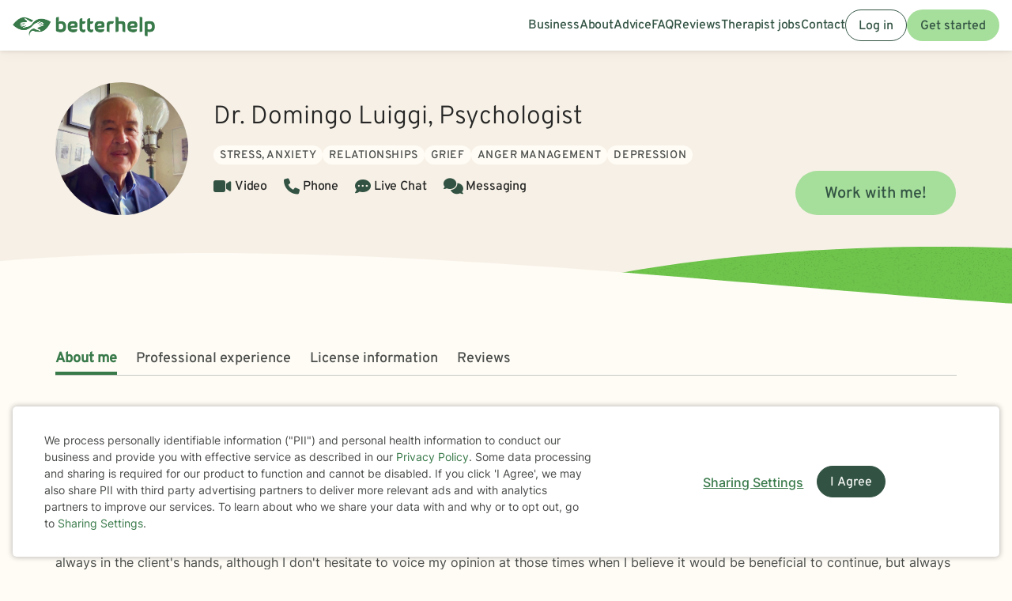

--- FILE ---
content_type: text/html; charset=UTF-8
request_url: https://www.betterhelp.com/domingo-luiggi/
body_size: 19899
content:

<!DOCTYPE html>
<html lang="en" class="">
<head>
    <script nonce="">
    const new_cookie_names = {
        ms_click_tracker: 'bh_mc_id',
    };

    function get_cookie(cookie_name) {
        let name = cookie_name + "=";
        let cookie_array = document.cookie.split(';');
        for (let i = 0; i < cookie_array.length; i++) {
            let c = cookie_array[i];
            while (c.charAt(0) == ' ') {
                c = c.substring(1);
            }
            if (new_cookie_names[cookie_name] && c.indexOf(new_cookie_names[cookie_name] + '=') === 0) {
                return c.substring(new_cookie_names[cookie_name].length + 1, c.length);
            } else if (c.indexOf(name) === 0) {
                return c.substring(name.length, c.length);
            }
        }
        return null;
    }

    function set_cookie(cookie_name, cookie_value, expire_seconds, additional_param_info='') {
        let d = new Date();
        d.setTime(d.getTime() + (expire_seconds * 1000));
        let expires = "";
        if (expire_seconds != false) {
            expires = "expires=" + d.toUTCString();
        }
        if (new_cookie_names[cookie_name]) {
            cookie_name = new_cookie_names[cookie_name];
        }
        if (additional_param_info.length && additional_param_info.charAt(0) !== ';') {
            additional_param_info = ';' + additional_param_info;
        }
        document.cookie = cookie_name + "=" + cookie_value + ";" + expires + ";path=/" + additional_param_info;
    }
</script>
        <script nonce="" id="page-info">
        var page_info = {"locale":"en-US","force_enable_language":false,"localizejs_language":"en","geo_country":"us","week_starts_monday":false,"sites_fqdn":["www.mytherapist.com","www.teencounseling.com","www.betterhelp.com","www.betterhelporg.com","www.regain.us"],"redirect_sites_fqdn":["www.betterhelp.com","www.regain.us","www.teencounseling.com"],"show_cookie_banner":true,"ms_cookie_consent_settings":{"is_in_GB_EU":false,"ms_cookie_consent_required":true},"is_paypal_disabled":false,"counselor_full_name":"Dr. Domingo Luiggi","counselor_id":20371,"app_version":"4e84c4a85ef6684a03f","uniqid":"696ca485639968.02174186","user_type":"logged_out_user","user_id":"5859e6da8a550fe5ddf9aa37dced53966421e1a35d1afadf4c2edf9e2912208a6b05056fef7310c017a4a5c90e30a0e543b7c83b0c44afafd65a3da70a59d2a3","template":"counselor-index","is_mobile":false,"is_app":false,"is_ios_app":false,"is_android_app":false,"user_app_version":null,"is_development_local":false,"is_development_cloud":false,"is_staging":false,"is_non_production_cloud":false,"is_qa_server":false,"features":{"specify_podcast":true,"sunsetting":false,"urgent_messages":true,"couples":false,"phone_calls":true,"secret_assign_straights":true,"livechat":true,"about":true,"counselor_application":true,"counselor_application_lean":false,"worksheets":true,"smart_match_with_categories":true,"groupinars":true,"group_sessions":true,"login_quotes":true,"videosessions":true,"app_supports_videosessions":true,"cloud_chat":true,"consent_agreement":true,"gmail_quick_action":true,"scheduling":true,"support_link":true,"no_trial":true,"strike_through_cake":true,"dollar_test_charge":true,"groupon":true,"mental":true,"funnel_smart_match":true,"funnel_overview":true,"offer_promo_codes":true,"email_verification_always":true,"reviews_page":true,"jobs_page":true,"security_logos_display":true,"social_links_display":true,"counselor-directory":true,"language_is_matching_hard_filter":false,"advice":true,"presskit":true,"press_page":true,"text_notifications":true,"goals":true,"goals_mobile_main_menu":false,"batch_creation":true,"ask_language":true,"parent_child_account":false,"hardcoded_testimonials":false,"friendly_funnel":true,"referral_program":true,"vouchers":true,"betterhelp_branded":true,"signup_captcha":true,"signup_repeat_password":false,"phone_on_mobile_signup":true,"cookie_consent_required":true,"journal":true,"maintenance_plan":true,"show_business_link":true,"show_impressum":true,"counselors_page":true},"date_time_formats":{"full":"F j, Y g:ia T","full_short_mo_no_tz":"M j, Y g:ia","date":"F j, Y","date_short_mo":"M j, Y","date_short_mo_int":"j M, Y","time":"g:ia","time_with_tz":"g:ia T","bh_date":"D, M j, Y \\a\\t g:ia T","bh_date_int":"D, j M, Y \\a\\t g:ia T","bh_date_full_day":"l, M j, Y \\a\\t g:ia T","bh_date_int_full_day":"l, j M, Y \\a\\t g:ia T","numeric_date_int":"d.m.Y"},"subdomain":"www","environment_name":null,"cdn_host_assets":"assets.betterhelp.com","cdn_host":"static.betterhelp.com","assets_app_version":"ab3ccb07d4f4","contrib_app_version":28,"env_image_tag":"20260116RCf06684a03f","product_code_name":"betterhelp","product_name":"BetterHelp","bh_address":"3155 Olsen Dr., Suite #375, San Jose, CA 95117","unix_timestamp":1768727685,"track_userid":"","coralogix_rumfrontend_key":"cxtp_ZN7InjlIyKqiTTDilrju0OSDLiv1UY","msfrontend_logger_ignore_regex_useragent":"Googlebot\/2.1|RavenCrawler|Bytespider","msfrontend_logger_ignore_regex_eventmessage":"Object Not Found Matching|Script error\\.|ResizeObserver loop|Failed to write image to cache|Non-Error exception captured|Non-Error promise rejection captured|OpenTok:|Extension context invalidated|telephone","msfrontend_logger_web_vitals_sampling_rate":"0.001","default_language_id":1,"csrf_token":"995e6b33fe60f35e816817950acb646c78ae3ef8ce58ebe9a96dbc2df3db5898edadadddd291a5d858b63f9059bef3fe5cdabb12157f0625869124ab50895928","presignup_experiments":{"NEW_GET_STARTED_COPY_V1":"CONTROL"},"counselor_presignup_experiments":[],"eligible_for_iterable_push_notifications":false,"is_eligible_for_analytics":false,"showCancelMembership":false,"odometer_format":"(,ddd)","notes_tooltip":"Use this section for further information about SOAP, DAP, and BIRP note templates.","base64_encode_entries":false,"base64_encode_journals":false,"base64_encode_notes":false}
    </script>
                        
    <!-- META TAGS -->
    <meta charset="utf-8" />
    <meta http-equiv="X-UA-Compatible" content="IE=edge" />
    <meta name="viewport" content="width=device-width, initial-scale=1.0, maximum-scale=1.0" />
    <title>Work with Dr. Domingo Luiggi  - BetterHelp Online Therapist</title>
        <meta name="description" content="    Discover convenient and affordable online therapy with Dr. Domingo Luiggi,  through BetterHelp. Get started today.
">
    <meta name="keywords" content="mental health" >
    <meta name="title" content="Work with Dr. Domingo Luiggi  - BetterHelp Online Therapist">
                <meta name="robots" content="noindex, nofollow">
                <meta property="og:type"               content="website" />
        <meta property="og:title"              content="Work with Dr. Domingo Luiggi  - BetterHelp Online Therapist" />
                    <meta property="og:url"                content="http://www.betterhelp.com" />
            <meta property="og:description"        content="BetterHelp offers affordable, convenient online therapy when you need it from licensed, professional therapists. Get help, you deserve to be happy!" />
            <meta property="og:image"              content="https://assets.betterhelp.com/brand/betterhelp/betterhelp-fb.png?v=ab3ccb07d4f4" />
            <meta name="twitter:card" content="summary">
    <meta name="twitter:site" content="@betterhelp">
    <meta name="twitter:title" content="Work with Dr. Domingo Luiggi  - BetterHelp Online Therapist">
                    <meta name="twitter:description" content="BetterHelp offers affordable, convenient online therapy when you need it from licensed, professional therapists. Get help, you deserve to be happy!">
            <meta name="twitter:image" content="https://assets.betterhelp.com/brand/betterhelp/betterhelp-fb.png?v=ab3ccb07d4f4">
                <link rel="shortcut icon" href="//assets.betterhelp.com/brand/betterhelp/favicon-2024.ico" type="image/x-icon">
    <link rel="icon" href="//assets.betterhelp.com/brand/betterhelp/favicon-2024.ico" type="image/x-icon">
    <!-- Apple Touch Icons for mobile safari -->
    <link rel="apple-touch-icon" href="//assets.betterhelp.com/brand/betterhelp/apple-touch-icon.png?v=ab3ccb07d4f4">
    <link rel="apple-touch-icon-precomposed" sizes="120x120" href="//assets.betterhelp.com/brand/betterhelp/apple-touch-icon-120x120-precomposed.png?v=ab3ccb07d4f4}}">
    <link rel="apple-touch-icon" sizes="120x120" href="//assets.betterhelp.com/brand/betterhelp/apple-touch-icon-120x120.png?v=ab3ccb07d4f4}}">
    <!-- End Apple Touch Icons for mobile safari -->

        
    <link
        rel="preload"
        href="//static.betterhelp.com/dist/css/contrib/jquerymobile/1.4.5/jquery.mobile.min.css?v=4e84c4a85ef6684a03f"
        as="style"
        onload="this.onload=null;this.rel='stylesheet'"
    >
            <link
        rel="preload"
        href="//static.betterhelp.com/dist/css/contrib/font-awesome/css/all.min.css?v=4e84c4a85ef6684a03f"
        as="style"
        onload="this.onload=null;this.rel='stylesheet'"
    >
    <link
        rel="preload"
        href="//static.betterhelp.com/dist/css/contrib/font-awesome/css/polyfills.css?v=4e84c4a85ef6684a03f"
        as="style"
        onload="this.onload=null;this.rel='stylesheet'"
    >
        <link rel="stylesheet" href="//static.betterhelp.com/dist/css/contrib/font-awesome-animation/0.0.7/css/font-awesome-animation.min.css?v=4e84c4a85ef6684a03f">
                
            
                
            <link
            rel="preload"
            href="//static.betterhelp.com/dist/css/contrib/select2/select2.min.css?v=4e84c4a85ef6684a03f"
            as="style"
            onload="this.onload=null;this.rel='stylesheet'"
        >
    
    <link rel="stylesheet" href="//static.betterhelp.com/dist/css/betterhelp_two/bh_style.css?v=4e84c4a85ef6684a03f">
    <link href="//static.betterhelp.com/dist/postcss/index.css?v=4e84c4a85ef6684a03f" rel='stylesheet' type='text/css'>
    <link href="//static.betterhelp.com/dist/css/contrib/google/css/roboto/index.min.css?v=4e84c4a85ef6684a03f" rel='stylesheet' type='text/css'>

                        <link
                rel="preload"
                href="//static.betterhelp.com/dist/css/contrib/google/css/inter/index.min.css?v=4e84c4a85ef6684a03f"
                as="style"
                onload="this.onload=null;this.rel='stylesheet'"
            >
            <link
                rel="preload"
                href="//static.betterhelp.com/dist/css/contrib/google/css/overpass/index.min.css?v=4e84c4a85ef6684a03f"
                as="style"
                onload="this.onload=null;this.rel='stylesheet'"
            >
            
    
    <template id="journal-title-text-placeholder-template">
    <span>
        Title
    </span>
</template>
<template id="journal-body-text-placeholder-template">
    <span>
        Begin your entry here
    </span>
</template>
<template id="recommended-worksheets-toggle-label-show-template">
    <span>
        Show
    </span>
</template>
<template id="recommended-worksheets-toggle-label-hide-template">
    <span>
        Hide
    </span>
</template>
<template id="timepicker-holiday-label-template">
    <span>
        HOLIDAY
    </span>
</template>
<template id="datepicker-helper-template-daysMin">
    <span>
        Su,Mo,Tu,We,Th,Fr,Sa
    </span>
</template>
<template id="datepicker-helper-template-months">
    <span>
        January,February,March,April,May,June,July,August,September,October,November,December
    </span>
</template>

                <!-- Sweeps Tracking -->
    <script nonce=""> zarazData = {"dataLayerIgnore":["OptanonLoaded","OneTrustLoaded"],"z_product_code_name":"betterhelp","z_cookieConsent":0} ; </script>
    <script nonce="" src="https://z.betterhelp.com/cdn-cgi/zaraz/i.js"></script>
    <!-- End Sweeps Tracking -->

<script nonce="" type="text/javascript" async>
    try {
        ;(function (p, l, o, w, i, n, g) {
            if (!p[i]) {
                p.GlobalSnowplowNamespace = p.GlobalSnowplowNamespace || [];
                p.GlobalSnowplowNamespace.push(i);
                p[i] = function () {
                    (p[i].q = p[i].q || []).push(arguments)
                };
                p[i].q = p[i].q || [];
                n = l.createElement(o);
                g = l.getElementsByTagName(o)[0];
                n.async = 1;
                n.src = w;
                g.parentNode.insertBefore(n, g)
            }
        }(window, document, "script", "//static.betterhelp.com/js/contrib/sp/H9R1GshL.js?v=28", "snowplow"));

        snowplow('newTracker', 'multisite', 'https://events.betterhelp.com', {
            appId: '2',
            discoverRootDomain: true,
            cookieSameSite: 'Lax', // Recommended
            contexts: {
                webPage: true // default, can be omitted
            }
        });
        var user_type = page_info.user_type;
        if (user_type == 'logged_out_user') {
            // in the PHP code, we send 'logged_out' to Snowplow
            user_type = 'logged_out';
        }
        // Convert counselor_id from null/false to -1 for Snowplow tracking
        var current_counselor_id = (user_type === 'client' && page_info.counselor_id) ? page_info.counselor_id : -1;
        snowplow('addGlobalContexts', [{
            schema: "iglu:com.betterhelp/user/jsonschema/1-0-4",
            data: {
                user_type: user_type,
                language: document.documentElement.lang,
                current_counselor_id: current_counselor_id,
            }
        }]);
        if (page_info.user_id && Number.isInteger(page_info.user_id) && page_info.user_id > 0) {
            snowplow('setUserId', page_info.user_id)
        }
        snowplow('enableActivityTracking', {
            minimumVisitLength: 30,
            heartbeatDelay: 10
        });
        snowplow('trackPageView');
        var snowplow_global = null;
        snowplow(function () {
            snowplow_global = this.multisite;
        });
    }
    catch (e) {
        console.log(e);
    }
</script>
    
    
</head>




<body id="counselor-index" class="tw-theme-betterhelp_two tw-user-logged_out_user" cdn="static.betterhelp.com"
      data-localize="">
            <script nonce="">
            function remove_url_parameter(url, parameter) {
                //prefer to use l.search if you have a location/link object
                var url_parts= url.split('?');
                if (url_parts.length>=2) {
                    var prefix= encodeURIComponent(parameter)+'=';
                    var pars= url_parts[1].split(/[&;]/g);

                    //reverse iteration as may be destructive
                    for (var i= pars.length; i-- > 0;) {
                        //idiom for string.startsWith
                        if (pars[i].lastIndexOf(prefix, 0) !== -1) {
                            pars.splice(i, 1);
                        }
                    }

                    url= url_parts[0] + (pars.length > 0 ? '?' + pars.join('&') : "");
                    return url;
                } else {
                    return url;
                }
            }
            try {
                var clean_url = remove_url_parameter(window.location.href, 'email');
                clean_url = remove_url_parameter(clean_url, 'e');
                clean_url = remove_url_parameter(clean_url, 'pe');
                clean_url = remove_url_parameter(clean_url, 'pn');
                clean_url = remove_url_parameter(clean_url, 'organization_name');
                window.history.replaceState('', '', clean_url);
            }
            catch (e) {}
        </script>
     <!-- end not automation and not amp -->

    <div class="hidden overlay-loading-layer" id="loading_overlay">
        <svg class="loading-animation absolute" viewBox="0 0 42 42" role="alert" aria-live="assertive" aria-label="Content is loading">
  <circle cx="21" cy="21" r="18.5"></circle>
</svg>     </div>
    <div
        id="body-container"
        class=""
    >
                                                        


<header data-scrolled="false" class="   is-logged-out">
                <a href="#content-container" class="skip-link btn btn-primary">Skip to Main Content</a>
    
    
    <!-- Branding -->
            <a class=" md:tw-hidden lg:tw-inline-block counselor:tw-hidden counselor:md:tw-inline-block brand-logo " href="/" >
            <div class="brand ">
                                    <img src="//assets.betterhelp.com/brand/tmp/betterhelp/icon-color-2024.png?v=ab3ccb07d4f4" alt="BetterHelp home" class="!tw-mr-0 ">
                                            </div>
            <span aria-describedby="Please visit www.betterhelp.com/accessible to view the accessible version of our site."></span>
        </a>

        <a class="tw-hidden md:max-lg:tw-inline-block counselor:tw-inline-block counselor:md:tw-hidden brand-icon " href="/"         >
            <div class="brand ">
                                    <img src="//assets.betterhelp.com/brand/betterhelp/icon-color-md-2024.png?v=ab3ccb07d4f4" alt="BetterHelp home">
                                            </div>
        </a>
        <span aria-describedby="Please visit www.betterhelp.com/accessible to view the accessible version of our site."></span>
            
<!-- Mobile menu button -->
            <button
            type="button"
            data-testid="mobilemenu-toggle"
            class="mobilemenu-toggle"
            aria-expanded="false"
            aria-controls="mobile-nav-menu"
            data-expanded="false"
        >
            <span id="full-size-menu-highlight" class="hidden full-size-highlight"></span>
                            <span aria-hidden="true" class="position-relative">
                    <svg data-menu-open width="18" height="12" viewBox="0 0 24 16" fill="none" xmlns="http://www.w3.org/2000/svg">
                        <path d="M0 16H24V13.3333H0V16ZM0 9.33333H24V6.66667H0V9.33333ZM0 0V2.66667H24V0H0Z" fill="currentColor"/>
                    </svg>
                    <svg data-menu-close width="18" height="16" viewBox="0 0 24 24" fill="none" xmlns="http://www.w3.org/2000/svg">
                        <path d="M22.6668 1.33337L1.3335 22.6667M1.3335 1.33337L22.6668 22.6667" stroke="currentColor" stroke-width="3"/>
                    </svg>
                </span>
                        <span class="sr-only">Open menu</span>
        </button>
            
        
        <!-- Menu -->
        <div data-testid="nav-menu" id="mobile-nav-menu" class="menu  " aria-label="Main Menu" role="navigation">
            <!-- Left side menu - logged in users only -->
                            <ul class="main">
                                    </ul>
                        <!-- Right side menu -->
                            <ul class="right">
                                                                            <a href="https://www.betterhelporg.com" data-testid="business-nav" class="tw-whitespace-nowrap" >
        <li>Business</li>
    </a>
    <a href="/about/" id="about-nav" data-testid="about-nav" class="tw-whitespace-nowrap" style="" >
        <li >
            About
        </li>
    </a>
    <a class="tw-whitespace-nowrap" href="/advice/" id="advice-nav" data-testid="advice-nav" >
        <li>Advice</li>
    </a>
                        <a class="tw-whitespace-nowrap" href="/faq/" id="faq-nav" >
                <li>FAQ</li>
            </a>
                        <a class="tw-whitespace-nowrap" href="/reviews/" id="reviews-nav" data-testid="reviews-nav" >
            <li >Reviews</li>
        </a>
                <a class="tw-whitespace-nowrap" href="/counselor_application/" id="counselor-nav" data-testid="counselor-nav" >
            <li>Therapist jobs</li>
        </a>
                    <a href="/contact/" id="support-nav" data-testid="support-nav" class="tw-whitespace-nowrap" >
            <li>Contact</li>
        </a>
                    <a href="/login/" class="btn btn-secondary ignore-dark-bg md:respect-dark-bg" data-testid="login-nav" id="login-nav">
            Log in
        </a>
                                <a data-testid="get-started-nav" href="/get-started/" class="btn btn-primary"  id="get-started-nav">Get started</a>
                                                                </ul>
                    </div>
        
                                        </header>
<div id="notification"></div>
                                    
        <div class="hidden dark-overlay"></div>            <div
                id="content-container"
                class=""
                role="main"
            >
                <div class="counselor-profile-header   ">
        <div class="container">
        <div class="counselor-profile-header__grid">
            <img notranslate alt="Therapist Dr. Domingo Luiggi Photo" src="//d3ez4in977nymc.cloudfront.net/avatars/294c96e2ff167d2c484ea871cf49aed1.jpg" class="counselor-profile-header__img">
            <div class="counselor-profile-header__info" data-testid="profile-header-info">
                <h1 notranslate class="counselor-profile-header__name">Dr. Domingo Luiggi, Psychologist</h1>

                                    <div class="counselor-profile-header__specialties margin-bottom-1">
                        <div class="tag__container">
                                                            <span class="tag bg-beige-50" isolate>Stress, Anxiety</span>
                                                            <span class="tag bg-beige-50" isolate>Relationships</span>
                                                            <span class="tag bg-beige-50" isolate>Grief</span>
                                                            <span class="tag bg-beige-50" isolate>Anger management</span>
                                                            <span class="tag bg-beige-50" isolate>Depression</span>
                                                    </div>
                    </div>
                
                <div class="counselor-profile-header__session-type">
                                            <span data-testid="service-video" class="counselor-profile-header__session-type-item"><i class="fa fa-video counselor-profile-header__session-type-icon" aria-hidden="true"></i><span>Video</span></span>
                                                            <span data-testid="service-phone" class="counselor-profile-header__session-type-item"><i class="fa fa-phone counselor-profile-header__session-type-icon" aria-hidden="true"></i><span>Phone</span></span>
                                                            <span data-testid="service-live-chat" class="counselor-profile-header__session-type-item"><i class="fa-solid fa-comment-dots counselor-profile-header__session-type-icon" aria-hidden="true"></i><span>Live Chat</span></span>
                                        <span data-testid="service-messaging" class="counselor-profile-header__session-type-item"><i class="fa fa-comments counselor-profile-header__session-type-icon" aria-hidden="true"></i><span>Messaging</span></span>
                </div>
            </div>

                            <div class="counselor-profile-header__cta">
                    <a href="/get-started/?counselor=20371" class="btn btn-lg btn-primary">Work with me!</a>
                </div>
                    </div>
    </div>
    <div class="divider"></div>
</div>
<div class="counselor-profile-subnav-container">
    <div class="container">
        <div class="counselor-profile-header__subnav-wrapper">
            <ul class="counselor-profile-header__subnav">
                <li class="counselor-profile-header__subnav-item active">
                    <a href="#about" class="counselor-profile-header__subnav-item-link">About me</a>
                </li>
                                    <li class="counselor-profile-header__subnav-item">
                        <a href="#professional-experience" class="counselor-profile-header__subnav-item-link">Professional experience</a>
                    </li>
                                                    <li class="counselor-profile-header__subnav-item">
                        <a href="#licensing" class="counselor-profile-header__subnav-item-link">
                                                            License information
                                                    </a>
                    </li>
                                                                    <li class="counselor-profile-header__subnav-item">
                        <a href="#testimonials" class="counselor-profile-header__subnav-item-link">Reviews</a>
                    </li>
                            </ul>
        </div>
    </div>
</div>
<div class="container">
    <div id="contents">
        <div class="content index" id="about">
            <h2 class="content__title">About me</h2>
            <p notranslate>I am a licensed psychologist in the states of Pennsylvania and North Carolina as well as having been certified as a Clinical Telemental Health Provider. I was trained in a Clinical Psychology program that included a module in Decision Analysis that allows me to address both clinical as well as life issues in terms of the choices made by my clients. In my career, I have worked in different settings such as schools, mental health clinics, psychiatric units, group practices, consultation and training for government and the private sector, and solo practice. Recently, I have been devoting most of my time helping the military and their families at military posts of all the branches of service. I follow an Ethics of Respect in which the client always defines the problem, and not the professional. In this approach, the decision to start the counseling, how long it lasts, and when it ends, is always in the client&#039;s hands, although I don&#039;t hesitate to voice my opinion at those times when I believe it would be beneficial to continue, but always respectful of the choice if my client disagrees with that suggestion.</p>
        </div>

                    <div class="content index" id="professional-experience">
                <h2 class="content__title">Professional experience</h2>

                                    <div class="tag__container">
                        <span class="bg-yellow-100 tag"><span notranslate>45</span> yrs in practice</span>
                    </div>
                
                                     <div class="tag__container">
                                                    <span class="tag bg-primary-100" isolate>Stress, Anxiety</span>
                                                    <span class="tag bg-primary-100" isolate>Relationships</span>
                                                    <span class="tag bg-primary-100" isolate>Grief</span>
                                                    <span class="tag bg-primary-100" isolate>Anger management</span>
                                                    <span class="tag bg-primary-100" isolate>Depression</span>
                                            </div>
                
                                
                                                                                                                                                                                                                                                                                                                                                                                                                                                                
                
                                    <p>
                        <b>Additional areas of focus:</b>
                                                    <span class="hidden_counselor_secondary" >
                                <span isolate>Addictions</span><span notranslate>, </span>                            </span>
                                                    <span class="hidden_counselor_secondary" >
                                <span isolate>Family conflicts</span><span notranslate>, </span>                            </span>
                                                    <span class="hidden_counselor_secondary" >
                                <span isolate>Trauma and abuse</span><span notranslate>, </span>                            </span>
                                                    <span class="hidden_counselor_secondary" >
                                <span isolate>Intimacy-related issues</span><span notranslate>, </span>                            </span>
                                                    <span class="hidden_counselor_secondary" >
                                <span isolate>Parenting issues</span><span notranslate>, </span>                            </span>
                                                    <span class="hidden_counselor_secondary" >
                                <span isolate>Self esteem</span><span notranslate>, </span>                            </span>
                                                    <span class="hidden_counselor_secondary" >
                                <span isolate>Career difficulties</span><span notranslate>, </span>                            </span>
                                                    <span class="hidden_counselor_secondary" >
                                <span isolate>Coping with life changes</span><span notranslate>, </span>                            </span>
                                                    <span class="hidden_counselor_secondary" >
                                <span isolate>Coaching</span>                            </span>
                                                                    </p>
                
                            </div>
        
   
        <div class="content" id="services-offered" data-testid="services-offered-section">
            <h2 class="content__title">Services offered</h2>
            <div class="services-offered-container">
                                    <div>
                        <i data-testid="service-video" class="fa fa-video counselor-profile-header__session-type-icon" aria-hidden="true"></i>
                        <span>Video</span>
                    </div>
                                                    <div>
                        <i data-testid="service-phone" class="fa fa-phone counselor-profile-header__session-type-icon" aria-hidden="true"></i>
                        <span>Phone</span>
                    </div>
                                                    <div>
                        <i data-testid="service-live-chat" class="fa-solid fa-comment-dots counselor-profile-header__session-type-icon" aria-hidden="true"></i><span>Live Chat</span>
                    </div>
                                    <div>
                        <i data-testid="service-messaging" class="fa fa-comments counselor-profile-header__session-type-icon" aria-hidden="true"></i><span>Messaging</span>
                    </div>
            </div>
        </div>

                    <div class="content" id="languages">
                <h2 class="content__title">Languages</h2>
                <div class="tag__container"><span class="bg-blue-100 tag">English</span><span class="bg-blue-100 tag">Spanish</span></div>
            </div>
        
                    <div class="content index" id="licensing">
                <h2 class="content__title">
                                            License information
                                    </h2>
                                    <p>NC Psychologist 5364</p>                            </div>
        
        
                    <div class="content index" id="reviews">
                <h2 class="content__title">Reviews</h2>
                <p class="margin-bottom-4">These quotes represent just a few of the many positive reviews that we have received for Dr. Domingo Luiggi. We don't pay anyone to provide their review and they are all made voluntarily. Some people's experience receiving therapy with <var data-var="product_name">BetterHelp</var> might be different.</p>

                <div class="testimonials">
                    
                                                                                                <div class="testimonial ">
                                <div class="testimonial__content">
                                    <svg width="24" height="24" viewBox="0 0 24 24" fill="none" xmlns="http://www.w3.org/2000/svg">
                                        <path d="M8.928 13.4229V23.3334H0V15.5816C0 11.1987 0.48 8.12418 1.44 6.35795C2.72 4.06838 4.768 2.17132 7.584 0.666748L9.696 4.00297C6.496 5.11504 4.8 8.25501 4.608 13.4229H8.928ZM23.232 13.4229V23.3334H14.304V15.5816C14.304 11.7221 14.752 8.77834 15.648 6.75044C16.736 4.33005 18.816 2.30215 21.888 0.666748L24 4.00297C20.8 5.11504 19.104 8.25501 18.912 13.4229H23.232Z" fill="#7EC16A"/>
                                    </svg>
                                    <p class="testimonial__heading" notranslate>Dr Luiggi is great!</p>
                                    <p class="testimonial__text">Written on <var data-var="date">Oct 02, 2024</var> after therapy with <var data-var="counselor_name">Domingo</var> for <var data-var="length">1 month</var>  on issues concerning <var data-var="treatment">stress, anxiety, relationship issues, parenting issues, and self esteem</var></span>

                                </div>
                            </div>
                                                    <div class="testimonial ">
                                <div class="testimonial__content">
                                    <svg width="24" height="24" viewBox="0 0 24 24" fill="none" xmlns="http://www.w3.org/2000/svg">
                                        <path d="M8.928 13.4229V23.3334H0V15.5816C0 11.1987 0.48 8.12418 1.44 6.35795C2.72 4.06838 4.768 2.17132 7.584 0.666748L9.696 4.00297C6.496 5.11504 4.8 8.25501 4.608 13.4229H8.928ZM23.232 13.4229V23.3334H14.304V15.5816C14.304 11.7221 14.752 8.77834 15.648 6.75044C16.736 4.33005 18.816 2.30215 21.888 0.666748L24 4.00297C20.8 5.11504 19.104 8.25501 18.912 13.4229H23.232Z" fill="#7EC16A"/>
                                    </svg>
                                    <p class="testimonial__heading" notranslate>He has a lot of experience and it shows compared to some of the other therapists I has started with on this app.   I would recommend giving him a few sessions and I think he’ll be helpful to you.</p>
                                    <p class="testimonial__text">Written on <var data-var="date">Aug 17, 2024</var> after therapy with <var data-var="counselor_name">Domingo</var> for <var data-var="length">2 months</var>  on issues concerning <var data-var="treatment">depression, stress, anxiety, relationship issues, family conflicts, trauma and abuse, grief, parenting issues, self esteem, anger management, coping with life changes, and adhd</var></span>

                                </div>
                            </div>
                                                    <div class="testimonial ">
                                <div class="testimonial__content">
                                    <svg width="24" height="24" viewBox="0 0 24 24" fill="none" xmlns="http://www.w3.org/2000/svg">
                                        <path d="M8.928 13.4229V23.3334H0V15.5816C0 11.1987 0.48 8.12418 1.44 6.35795C2.72 4.06838 4.768 2.17132 7.584 0.666748L9.696 4.00297C6.496 5.11504 4.8 8.25501 4.608 13.4229H8.928ZM23.232 13.4229V23.3334H14.304V15.5816C14.304 11.7221 14.752 8.77834 15.648 6.75044C16.736 4.33005 18.816 2.30215 21.888 0.666748L24 4.00297C20.8 5.11504 19.104 8.25501 18.912 13.4229H23.232Z" fill="#7EC16A"/>
                                    </svg>
                                    <p class="testimonial__heading" notranslate>If you need someone to tell you the real truth and help you through you situation he is definitely someone to talk to</p>
                                    <p class="testimonial__text">Written on <var data-var="date">Jun 05, 2024</var> after therapy with <var data-var="counselor_name">Domingo</var> for <var data-var="length">1 month</var>  on issues concerning <var data-var="treatment">depression, intimacy-related issues, and coping with life changes</var></span>

                                </div>
                            </div>
                                                    <div class="testimonial ">
                                <div class="testimonial__content">
                                    <svg width="24" height="24" viewBox="0 0 24 24" fill="none" xmlns="http://www.w3.org/2000/svg">
                                        <path d="M8.928 13.4229V23.3334H0V15.5816C0 11.1987 0.48 8.12418 1.44 6.35795C2.72 4.06838 4.768 2.17132 7.584 0.666748L9.696 4.00297C6.496 5.11504 4.8 8.25501 4.608 13.4229H8.928ZM23.232 13.4229V23.3334H14.304V15.5816C14.304 11.7221 14.752 8.77834 15.648 6.75044C16.736 4.33005 18.816 2.30215 21.888 0.666748L24 4.00297C20.8 5.11504 19.104 8.25501 18.912 13.4229H23.232Z" fill="#7EC16A"/>
                                    </svg>
                                    <p class="testimonial__heading" notranslate>He has been very helpful.</p>
                                    <p class="testimonial__text">Written on <var data-var="date">Jan 17, 2024</var> after therapy with <var data-var="counselor_name">Domingo</var> for <var data-var="length">2 months</var>  on issues concerning <var data-var="treatment">depression, stress, anxiety, addictions, relationship issues, family conflicts, parenting issues, and self esteem</var></span>

                                </div>
                            </div>
                                                    <div class="testimonial ">
                                <div class="testimonial__content">
                                    <svg width="24" height="24" viewBox="0 0 24 24" fill="none" xmlns="http://www.w3.org/2000/svg">
                                        <path d="M8.928 13.4229V23.3334H0V15.5816C0 11.1987 0.48 8.12418 1.44 6.35795C2.72 4.06838 4.768 2.17132 7.584 0.666748L9.696 4.00297C6.496 5.11504 4.8 8.25501 4.608 13.4229H8.928ZM23.232 13.4229V23.3334H14.304V15.5816C14.304 11.7221 14.752 8.77834 15.648 6.75044C16.736 4.33005 18.816 2.30215 21.888 0.666748L24 4.00297C20.8 5.11504 19.104 8.25501 18.912 13.4229H23.232Z" fill="#7EC16A"/>
                                    </svg>
                                    <p class="testimonial__heading" notranslate>The best!</p>
                                    <p class="testimonial__text">Written on <var data-var="date">Apr 24, 2023</var> after therapy with <var data-var="counselor_name">Domingo</var> for <var data-var="length">2 years and 3 months</var>  on issues concerning <var data-var="treatment">depression, stress, anxiety, addictions, and self esteem</var></span>

                                </div>
                            </div>
                                                    <div class="testimonial ">
                                <div class="testimonial__content">
                                    <svg width="24" height="24" viewBox="0 0 24 24" fill="none" xmlns="http://www.w3.org/2000/svg">
                                        <path d="M8.928 13.4229V23.3334H0V15.5816C0 11.1987 0.48 8.12418 1.44 6.35795C2.72 4.06838 4.768 2.17132 7.584 0.666748L9.696 4.00297C6.496 5.11504 4.8 8.25501 4.608 13.4229H8.928ZM23.232 13.4229V23.3334H14.304V15.5816C14.304 11.7221 14.752 8.77834 15.648 6.75044C16.736 4.33005 18.816 2.30215 21.888 0.666748L24 4.00297C20.8 5.11504 19.104 8.25501 18.912 13.4229H23.232Z" fill="#7EC16A"/>
                                    </svg>
                                    <p class="testimonial__heading" notranslate>Outstanding professional. He patiently listens to concerns and responds in a timely manner. I highly recommend Dr. Luiggi.</p>
                                    <p class="testimonial__text">Written on <var data-var="date">Apr 07, 2023</var> after therapy with <var data-var="counselor_name">Domingo</var> for <var data-var="length">2 weeks</var>  on issues concerning <var data-var="treatment">stress, anxiety, self esteem, anger management, and coaching</var></span>

                                </div>
                            </div>
                                                    <div class="testimonial  hidden_counselor_testimonial" style="display: none">
                                <div class="testimonial__content">
                                    <svg width="24" height="24" viewBox="0 0 24 24" fill="none" xmlns="http://www.w3.org/2000/svg">
                                        <path d="M8.928 13.4229V23.3334H0V15.5816C0 11.1987 0.48 8.12418 1.44 6.35795C2.72 4.06838 4.768 2.17132 7.584 0.666748L9.696 4.00297C6.496 5.11504 4.8 8.25501 4.608 13.4229H8.928ZM23.232 13.4229V23.3334H14.304V15.5816C14.304 11.7221 14.752 8.77834 15.648 6.75044C16.736 4.33005 18.816 2.30215 21.888 0.666748L24 4.00297C20.8 5.11504 19.104 8.25501 18.912 13.4229H23.232Z" fill="#7EC16A"/>
                                    </svg>
                                    <p class="testimonial__heading" notranslate>Dr. Luiggi has been a phenomenal resource for me. He keeps a consistent pulse on my state of being and always challenges my beliefs, if only to help me better understand they are the right beliefs.<br />
<br />
He also always challenges me to understand if I&#039;m still getting value out of therapy, and ensures I don&#039;t become complacent in my sessions.<br />
<br />
10/10, would recommend Dr. Luiggi to anyone.</p>
                                    <p class="testimonial__text">Written on <var data-var="date">Feb 21, 2023</var> after therapy with <var data-var="counselor_name">Domingo</var> for <var data-var="length">6 months</var>  on issues concerning <var data-var="treatment">bipolar disorder, and coaching</var></span>

                                </div>
                            </div>
                                                    <div class="testimonial  hidden_counselor_testimonial" style="display: none">
                                <div class="testimonial__content">
                                    <svg width="24" height="24" viewBox="0 0 24 24" fill="none" xmlns="http://www.w3.org/2000/svg">
                                        <path d="M8.928 13.4229V23.3334H0V15.5816C0 11.1987 0.48 8.12418 1.44 6.35795C2.72 4.06838 4.768 2.17132 7.584 0.666748L9.696 4.00297C6.496 5.11504 4.8 8.25501 4.608 13.4229H8.928ZM23.232 13.4229V23.3334H14.304V15.5816C14.304 11.7221 14.752 8.77834 15.648 6.75044C16.736 4.33005 18.816 2.30215 21.888 0.666748L24 4.00297C20.8 5.11504 19.104 8.25501 18.912 13.4229H23.232Z" fill="#7EC16A"/>
                                    </svg>
                                    <p class="testimonial__heading" notranslate>Dr. Luiggi was very helpful and easy to talk to.</p>
                                    <p class="testimonial__text">Written on <var data-var="date">Nov 18, 2022</var> after therapy with <var data-var="counselor_name">Domingo</var> for <var data-var="length">1 month</var>  on issues concerning <var data-var="treatment">depression, stress, anxiety, and family conflicts</var></span>

                                </div>
                            </div>
                                                    <div class="testimonial  hidden_counselor_testimonial" style="display: none">
                                <div class="testimonial__content">
                                    <svg width="24" height="24" viewBox="0 0 24 24" fill="none" xmlns="http://www.w3.org/2000/svg">
                                        <path d="M8.928 13.4229V23.3334H0V15.5816C0 11.1987 0.48 8.12418 1.44 6.35795C2.72 4.06838 4.768 2.17132 7.584 0.666748L9.696 4.00297C6.496 5.11504 4.8 8.25501 4.608 13.4229H8.928ZM23.232 13.4229V23.3334H14.304V15.5816C14.304 11.7221 14.752 8.77834 15.648 6.75044C16.736 4.33005 18.816 2.30215 21.888 0.666748L24 4.00297C20.8 5.11504 19.104 8.25501 18.912 13.4229H23.232Z" fill="#7EC16A"/>
                                    </svg>
                                    <p class="testimonial__heading" notranslate>Dr. Luiggi is a perfect fit for me. I am very happy with the sessions I have had with him and his life experience lends itself well to our discussions. </p>
                                    <p class="testimonial__text">Written on <var data-var="date">Nov 11, 2022</var> after therapy with <var data-var="counselor_name">Domingo</var> for <var data-var="length">1 month</var>  on issues concerning <var data-var="treatment">family conflicts, trauma and abuse, parenting issues, self esteem, anger management, career difficulties, coaching, and adhd</var></span>

                                </div>
                            </div>
                                                    <div class="testimonial  hidden_counselor_testimonial" style="display: none">
                                <div class="testimonial__content">
                                    <svg width="24" height="24" viewBox="0 0 24 24" fill="none" xmlns="http://www.w3.org/2000/svg">
                                        <path d="M8.928 13.4229V23.3334H0V15.5816C0 11.1987 0.48 8.12418 1.44 6.35795C2.72 4.06838 4.768 2.17132 7.584 0.666748L9.696 4.00297C6.496 5.11504 4.8 8.25501 4.608 13.4229H8.928ZM23.232 13.4229V23.3334H14.304V15.5816C14.304 11.7221 14.752 8.77834 15.648 6.75044C16.736 4.33005 18.816 2.30215 21.888 0.666748L24 4.00297C20.8 5.11504 19.104 8.25501 18.912 13.4229H23.232Z" fill="#7EC16A"/>
                                    </svg>
                                    <p class="testimonial__heading" notranslate>Dr. Luiggi has been very helpful while I navigate feelings off loss, anger, and grief. I very much enjoy our sessions!</p>
                                    <p class="testimonial__text">Written on <var data-var="date">Nov 09, 2022</var> after therapy with <var data-var="counselor_name">Domingo</var> for <var data-var="length">1 month</var>  on issues concerning <var data-var="treatment">depression, stress, anxiety, grief, self esteem, coping with life changes, and adhd</var></span>

                                </div>
                            </div>
                                                    <div class="testimonial  hidden_counselor_testimonial" style="display: none">
                                <div class="testimonial__content">
                                    <svg width="24" height="24" viewBox="0 0 24 24" fill="none" xmlns="http://www.w3.org/2000/svg">
                                        <path d="M8.928 13.4229V23.3334H0V15.5816C0 11.1987 0.48 8.12418 1.44 6.35795C2.72 4.06838 4.768 2.17132 7.584 0.666748L9.696 4.00297C6.496 5.11504 4.8 8.25501 4.608 13.4229H8.928ZM23.232 13.4229V23.3334H14.304V15.5816C14.304 11.7221 14.752 8.77834 15.648 6.75044C16.736 4.33005 18.816 2.30215 21.888 0.666748L24 4.00297C20.8 5.11504 19.104 8.25501 18.912 13.4229H23.232Z" fill="#7EC16A"/>
                                    </svg>
                                    <p class="testimonial__heading" notranslate>It took me a while to find the right therapist for me but Dr. Luiggi has been the best I’ve found! He’s a great listener and isn’t afraid to tell you the truth in a respectful and thoughtful way. </p>
                                    <p class="testimonial__text">Written on <var data-var="date">Oct 30, 2022</var> after therapy with <var data-var="counselor_name">Domingo</var> for <var data-var="length">3 months</var>  on issues concerning <var data-var="treatment">depression, stress, anxiety, lgbt, relationship issues, trauma and abuse, grief, and self esteem</var></span>

                                </div>
                            </div>
                                                    <div class="testimonial  hidden_counselor_testimonial" style="display: none">
                                <div class="testimonial__content">
                                    <svg width="24" height="24" viewBox="0 0 24 24" fill="none" xmlns="http://www.w3.org/2000/svg">
                                        <path d="M8.928 13.4229V23.3334H0V15.5816C0 11.1987 0.48 8.12418 1.44 6.35795C2.72 4.06838 4.768 2.17132 7.584 0.666748L9.696 4.00297C6.496 5.11504 4.8 8.25501 4.608 13.4229H8.928ZM23.232 13.4229V23.3334H14.304V15.5816C14.304 11.7221 14.752 8.77834 15.648 6.75044C16.736 4.33005 18.816 2.30215 21.888 0.666748L24 4.00297C20.8 5.11504 19.104 8.25501 18.912 13.4229H23.232Z" fill="#7EC16A"/>
                                    </svg>
                                    <p class="testimonial__heading" notranslate>Dr.Luiggi has been a blessing in so many ways it’s unreal </p>
                                    <p class="testimonial__text">Written on <var data-var="date">Oct 25, 2022</var> after therapy with <var data-var="counselor_name">Domingo</var> for <var data-var="length">1 month</var>  on issues concerning <var data-var="treatment">relationship issues, grief, and anger management</var></span>

                                </div>
                            </div>
                                                    <div class="testimonial  hidden_counselor_testimonial" style="display: none">
                                <div class="testimonial__content">
                                    <svg width="24" height="24" viewBox="0 0 24 24" fill="none" xmlns="http://www.w3.org/2000/svg">
                                        <path d="M8.928 13.4229V23.3334H0V15.5816C0 11.1987 0.48 8.12418 1.44 6.35795C2.72 4.06838 4.768 2.17132 7.584 0.666748L9.696 4.00297C6.496 5.11504 4.8 8.25501 4.608 13.4229H8.928ZM23.232 13.4229V23.3334H14.304V15.5816C14.304 11.7221 14.752 8.77834 15.648 6.75044C16.736 4.33005 18.816 2.30215 21.888 0.666748L24 4.00297C20.8 5.11504 19.104 8.25501 18.912 13.4229H23.232Z" fill="#7EC16A"/>
                                    </svg>
                                    <p class="testimonial__heading" notranslate>Dr. Luiggi has been very helpful and undsrstanding towards me. He has some great advise and helps you with simulations. </p>
                                    <p class="testimonial__text">Written on <var data-var="date">Jul 27, 2022</var> after therapy with <var data-var="counselor_name">Domingo</var> for <var data-var="length">4 weeks</var>  on issues concerning <var data-var="treatment">depression, stress, anxiety, and anger management</var></span>

                                </div>
                            </div>
                                                    <div class="testimonial  hidden_counselor_testimonial" style="display: none">
                                <div class="testimonial__content">
                                    <svg width="24" height="24" viewBox="0 0 24 24" fill="none" xmlns="http://www.w3.org/2000/svg">
                                        <path d="M8.928 13.4229V23.3334H0V15.5816C0 11.1987 0.48 8.12418 1.44 6.35795C2.72 4.06838 4.768 2.17132 7.584 0.666748L9.696 4.00297C6.496 5.11504 4.8 8.25501 4.608 13.4229H8.928ZM23.232 13.4229V23.3334H14.304V15.5816C14.304 11.7221 14.752 8.77834 15.648 6.75044C16.736 4.33005 18.816 2.30215 21.888 0.666748L24 4.00297C20.8 5.11504 19.104 8.25501 18.912 13.4229H23.232Z" fill="#7EC16A"/>
                                    </svg>
                                    <p class="testimonial__heading" notranslate>Very helpful and professional! </p>
                                    <p class="testimonial__text">Written on <var data-var="date">Jun 08, 2022</var> after therapy with <var data-var="counselor_name">Domingo</var> for <var data-var="length">1 month</var>  on issues concerning <var data-var="treatment">stress, anxiety, relationship issues, family conflicts, trauma and abuse, grief, intimacy-related issues, parenting issues, and coping with life changes</var></span>

                                </div>
                            </div>
                                                    <div class="testimonial  hidden_counselor_testimonial" style="display: none">
                                <div class="testimonial__content">
                                    <svg width="24" height="24" viewBox="0 0 24 24" fill="none" xmlns="http://www.w3.org/2000/svg">
                                        <path d="M8.928 13.4229V23.3334H0V15.5816C0 11.1987 0.48 8.12418 1.44 6.35795C2.72 4.06838 4.768 2.17132 7.584 0.666748L9.696 4.00297C6.496 5.11504 4.8 8.25501 4.608 13.4229H8.928ZM23.232 13.4229V23.3334H14.304V15.5816C14.304 11.7221 14.752 8.77834 15.648 6.75044C16.736 4.33005 18.816 2.30215 21.888 0.666748L24 4.00297C20.8 5.11504 19.104 8.25501 18.912 13.4229H23.232Z" fill="#7EC16A"/>
                                    </svg>
                                    <p class="testimonial__heading" notranslate>Hes been helpful, professional and insightful!</p>
                                    <p class="testimonial__text">Written on <var data-var="date">May 26, 2022</var> after therapy with <var data-var="counselor_name">Domingo</var> for <var data-var="length">2 weeks</var>  on issues concerning <var data-var="treatment">stress, anxiety, anger management, and adhd</var></span>

                                </div>
                            </div>
                                                    <div class="testimonial  hidden_counselor_testimonial" style="display: none">
                                <div class="testimonial__content">
                                    <svg width="24" height="24" viewBox="0 0 24 24" fill="none" xmlns="http://www.w3.org/2000/svg">
                                        <path d="M8.928 13.4229V23.3334H0V15.5816C0 11.1987 0.48 8.12418 1.44 6.35795C2.72 4.06838 4.768 2.17132 7.584 0.666748L9.696 4.00297C6.496 5.11504 4.8 8.25501 4.608 13.4229H8.928ZM23.232 13.4229V23.3334H14.304V15.5816C14.304 11.7221 14.752 8.77834 15.648 6.75044C16.736 4.33005 18.816 2.30215 21.888 0.666748L24 4.00297C20.8 5.11504 19.104 8.25501 18.912 13.4229H23.232Z" fill="#7EC16A"/>
                                    </svg>
                                    <p class="testimonial__heading" notranslate>Fantastic at what he does, I&#039;ve been able to feel at mental peace again</p>
                                    <p class="testimonial__text">Written on <var data-var="date">May 22, 2022</var> after therapy with <var data-var="counselor_name">Domingo</var> for <var data-var="length">1 year and 4 months</var>  on issues concerning <var data-var="treatment">depression, stress, anxiety, relationship issues, family conflicts, trauma and abuse, grief, self esteem, coping with life changes, and compassion fatigue</var></span>

                                </div>
                            </div>
                                                    <div class="testimonial  hidden_counselor_testimonial" style="display: none">
                                <div class="testimonial__content">
                                    <svg width="24" height="24" viewBox="0 0 24 24" fill="none" xmlns="http://www.w3.org/2000/svg">
                                        <path d="M8.928 13.4229V23.3334H0V15.5816C0 11.1987 0.48 8.12418 1.44 6.35795C2.72 4.06838 4.768 2.17132 7.584 0.666748L9.696 4.00297C6.496 5.11504 4.8 8.25501 4.608 13.4229H8.928ZM23.232 13.4229V23.3334H14.304V15.5816C14.304 11.7221 14.752 8.77834 15.648 6.75044C16.736 4.33005 18.816 2.30215 21.888 0.666748L24 4.00297C20.8 5.11504 19.104 8.25501 18.912 13.4229H23.232Z" fill="#7EC16A"/>
                                    </svg>
                                    <p class="testimonial__heading" notranslate>He’s Dr. Luiggi is a great doctor! </p>
                                    <p class="testimonial__text">Written on <var data-var="date">May 19, 2022</var> after therapy with <var data-var="counselor_name">Domingo</var> for <var data-var="length">4 weeks</var>  on issues concerning <var data-var="treatment">depression, stress, anxiety, relationship issues, trauma and abuse, grief, self esteem, and anger management</var></span>

                                </div>
                            </div>
                                                    <div class="testimonial  hidden_counselor_testimonial" style="display: none">
                                <div class="testimonial__content">
                                    <svg width="24" height="24" viewBox="0 0 24 24" fill="none" xmlns="http://www.w3.org/2000/svg">
                                        <path d="M8.928 13.4229V23.3334H0V15.5816C0 11.1987 0.48 8.12418 1.44 6.35795C2.72 4.06838 4.768 2.17132 7.584 0.666748L9.696 4.00297C6.496 5.11504 4.8 8.25501 4.608 13.4229H8.928ZM23.232 13.4229V23.3334H14.304V15.5816C14.304 11.7221 14.752 8.77834 15.648 6.75044C16.736 4.33005 18.816 2.30215 21.888 0.666748L24 4.00297C20.8 5.11504 19.104 8.25501 18.912 13.4229H23.232Z" fill="#7EC16A"/>
                                    </svg>
                                    <p class="testimonial__heading" notranslate>Great therapist for me.</p>
                                    <p class="testimonial__text">Written on <var data-var="date">Apr 25, 2022</var> after therapy with <var data-var="counselor_name">Domingo</var> for <var data-var="length">2 months</var>  on issues concerning <var data-var="treatment">depression, stress, anxiety, addictions, relationship issues, grief, eating disorders, self esteem, coping with life changes, and adhd</var></span>

                                </div>
                            </div>
                                                    <div class="testimonial  hidden_counselor_testimonial" style="display: none">
                                <div class="testimonial__content">
                                    <svg width="24" height="24" viewBox="0 0 24 24" fill="none" xmlns="http://www.w3.org/2000/svg">
                                        <path d="M8.928 13.4229V23.3334H0V15.5816C0 11.1987 0.48 8.12418 1.44 6.35795C2.72 4.06838 4.768 2.17132 7.584 0.666748L9.696 4.00297C6.496 5.11504 4.8 8.25501 4.608 13.4229H8.928ZM23.232 13.4229V23.3334H14.304V15.5816C14.304 11.7221 14.752 8.77834 15.648 6.75044C16.736 4.33005 18.816 2.30215 21.888 0.666748L24 4.00297C20.8 5.11504 19.104 8.25501 18.912 13.4229H23.232Z" fill="#7EC16A"/>
                                    </svg>
                                    <p class="testimonial__heading" notranslate>I came to Dr. Luiggi as a professional myself. I did not have much hope that this forum would be helpful, not knowing who I would be speaking to. I was completely wrong! Dr. Luiggi was personable, insightful and extremely helpful with my current situation! Bravo and thank you sir!</p>
                                    <p class="testimonial__text">Written on <var data-var="date">Feb 17, 2022</var> after therapy with <var data-var="counselor_name">Domingo</var> for <var data-var="length">3 weeks</var>  on issues concerning <var data-var="treatment">depression, family conflicts, and coping with life changes</var></span>

                                </div>
                            </div>
                                                    <div class="testimonial  hidden_counselor_testimonial" style="display: none">
                                <div class="testimonial__content">
                                    <svg width="24" height="24" viewBox="0 0 24 24" fill="none" xmlns="http://www.w3.org/2000/svg">
                                        <path d="M8.928 13.4229V23.3334H0V15.5816C0 11.1987 0.48 8.12418 1.44 6.35795C2.72 4.06838 4.768 2.17132 7.584 0.666748L9.696 4.00297C6.496 5.11504 4.8 8.25501 4.608 13.4229H8.928ZM23.232 13.4229V23.3334H14.304V15.5816C14.304 11.7221 14.752 8.77834 15.648 6.75044C16.736 4.33005 18.816 2.30215 21.888 0.666748L24 4.00297C20.8 5.11504 19.104 8.25501 18.912 13.4229H23.232Z" fill="#7EC16A"/>
                                    </svg>
                                    <p class="testimonial__heading" notranslate>He&#039;s great </p>
                                    <p class="testimonial__text">Written on <var data-var="date">Jan 23, 2022</var> after therapy with <var data-var="counselor_name">Domingo</var> for <var data-var="length">1 year and 5 months</var> </span>

                                </div>
                            </div>
                                                    <div class="testimonial  hidden_counselor_testimonial" style="display: none">
                                <div class="testimonial__content">
                                    <svg width="24" height="24" viewBox="0 0 24 24" fill="none" xmlns="http://www.w3.org/2000/svg">
                                        <path d="M8.928 13.4229V23.3334H0V15.5816C0 11.1987 0.48 8.12418 1.44 6.35795C2.72 4.06838 4.768 2.17132 7.584 0.666748L9.696 4.00297C6.496 5.11504 4.8 8.25501 4.608 13.4229H8.928ZM23.232 13.4229V23.3334H14.304V15.5816C14.304 11.7221 14.752 8.77834 15.648 6.75044C16.736 4.33005 18.816 2.30215 21.888 0.666748L24 4.00297C20.8 5.11504 19.104 8.25501 18.912 13.4229H23.232Z" fill="#7EC16A"/>
                                    </svg>
                                    <p class="testimonial__heading" notranslate>I think Dr. Luiggi has provided many insightful observations and he has been a very attentive and thought-provoking listener</p>
                                    <p class="testimonial__text">Written on <var data-var="date">Dec 14, 2021</var> after therapy with <var data-var="counselor_name">Domingo</var> for <var data-var="length">1 month</var>  on issues concerning <var data-var="treatment">depression, stress, anxiety, relationship issues, and self esteem</var></span>

                                </div>
                            </div>
                                                    <div class="testimonial  hidden_counselor_testimonial" style="display: none">
                                <div class="testimonial__content">
                                    <svg width="24" height="24" viewBox="0 0 24 24" fill="none" xmlns="http://www.w3.org/2000/svg">
                                        <path d="M8.928 13.4229V23.3334H0V15.5816C0 11.1987 0.48 8.12418 1.44 6.35795C2.72 4.06838 4.768 2.17132 7.584 0.666748L9.696 4.00297C6.496 5.11504 4.8 8.25501 4.608 13.4229H8.928ZM23.232 13.4229V23.3334H14.304V15.5816C14.304 11.7221 14.752 8.77834 15.648 6.75044C16.736 4.33005 18.816 2.30215 21.888 0.666748L24 4.00297C20.8 5.11504 19.104 8.25501 18.912 13.4229H23.232Z" fill="#7EC16A"/>
                                    </svg>
                                    <p class="testimonial__heading" notranslate>Dr. Luiggi has been exceptionally helpful in each session I’ve worked with him, always getting straight to the root of the issue and offering practical, helpful solutions. Couldn’t recommend him enough! </p>
                                    <p class="testimonial__text">Written on <var data-var="date">Nov 21, 2021</var> after therapy with <var data-var="counselor_name">Domingo</var> for <var data-var="length">1 month</var>  on issues concerning <var data-var="treatment">stress, anxiety, family conflicts, and adhd</var></span>

                                </div>
                            </div>
                                                    <div class="testimonial  hidden_counselor_testimonial" style="display: none">
                                <div class="testimonial__content">
                                    <svg width="24" height="24" viewBox="0 0 24 24" fill="none" xmlns="http://www.w3.org/2000/svg">
                                        <path d="M8.928 13.4229V23.3334H0V15.5816C0 11.1987 0.48 8.12418 1.44 6.35795C2.72 4.06838 4.768 2.17132 7.584 0.666748L9.696 4.00297C6.496 5.11504 4.8 8.25501 4.608 13.4229H8.928ZM23.232 13.4229V23.3334H14.304V15.5816C14.304 11.7221 14.752 8.77834 15.648 6.75044C16.736 4.33005 18.816 2.30215 21.888 0.666748L24 4.00297C20.8 5.11504 19.104 8.25501 18.912 13.4229H23.232Z" fill="#7EC16A"/>
                                    </svg>
                                    <p class="testimonial__heading" notranslate>Dr. Luiggi is a very gifted therapist and gets straight to the points in a nice, kind and professional manner! I would highly recommend him!! </p>
                                    <p class="testimonial__text">Written on <var data-var="date">Nov 16, 2021</var> after therapy with <var data-var="counselor_name">Domingo</var> for <var data-var="length">2 weeks</var>  on issues concerning <var data-var="treatment">stress, anxiety, depression, family conflicts, coping with life changes, trauma and abuse, adhd, grief, eating disorders, addictions, and bipolar disorder</var></span>

                                </div>
                            </div>
                                                    <div class="testimonial  hidden_counselor_testimonial" style="display: none">
                                <div class="testimonial__content">
                                    <svg width="24" height="24" viewBox="0 0 24 24" fill="none" xmlns="http://www.w3.org/2000/svg">
                                        <path d="M8.928 13.4229V23.3334H0V15.5816C0 11.1987 0.48 8.12418 1.44 6.35795C2.72 4.06838 4.768 2.17132 7.584 0.666748L9.696 4.00297C6.496 5.11504 4.8 8.25501 4.608 13.4229H8.928ZM23.232 13.4229V23.3334H14.304V15.5816C14.304 11.7221 14.752 8.77834 15.648 6.75044C16.736 4.33005 18.816 2.30215 21.888 0.666748L24 4.00297C20.8 5.11504 19.104 8.25501 18.912 13.4229H23.232Z" fill="#7EC16A"/>
                                    </svg>
                                    <p class="testimonial__heading" notranslate>Genuinely the most insightful person I’ve ever spoken to and has helped rebuild my confidence and self esteem to higher than it ever has been. </p>
                                    <p class="testimonial__text">Written on <var data-var="date">Oct 21, 2021</var> after therapy with <var data-var="counselor_name">Domingo</var> for <var data-var="length">3 weeks</var>  on issues concerning <var data-var="treatment">stress, anxiety, self esteem, career difficulties, coaching, and compassion fatigue</var></span>

                                </div>
                            </div>
                                                    <div class="testimonial  hidden_counselor_testimonial" style="display: none">
                                <div class="testimonial__content">
                                    <svg width="24" height="24" viewBox="0 0 24 24" fill="none" xmlns="http://www.w3.org/2000/svg">
                                        <path d="M8.928 13.4229V23.3334H0V15.5816C0 11.1987 0.48 8.12418 1.44 6.35795C2.72 4.06838 4.768 2.17132 7.584 0.666748L9.696 4.00297C6.496 5.11504 4.8 8.25501 4.608 13.4229H8.928ZM23.232 13.4229V23.3334H14.304V15.5816C14.304 11.7221 14.752 8.77834 15.648 6.75044C16.736 4.33005 18.816 2.30215 21.888 0.666748L24 4.00297C20.8 5.11504 19.104 8.25501 18.912 13.4229H23.232Z" fill="#7EC16A"/>
                                    </svg>
                                    <p class="testimonial__heading" notranslate>Dr. Luiggi has provided sound counseling and I appreciate his insight and wisdom.</p>
                                    <p class="testimonial__text">Written on <var data-var="date">Oct 13, 2021</var> after therapy with <var data-var="counselor_name">Domingo</var> for <var data-var="length">2 weeks</var>  on issues concerning <var data-var="treatment">depression, stress, anxiety, addictions, relationship issues, and coping with life changes</var></span>

                                </div>
                            </div>
                                                    <div class="testimonial  hidden_counselor_testimonial" style="display: none">
                                <div class="testimonial__content">
                                    <svg width="24" height="24" viewBox="0 0 24 24" fill="none" xmlns="http://www.w3.org/2000/svg">
                                        <path d="M8.928 13.4229V23.3334H0V15.5816C0 11.1987 0.48 8.12418 1.44 6.35795C2.72 4.06838 4.768 2.17132 7.584 0.666748L9.696 4.00297C6.496 5.11504 4.8 8.25501 4.608 13.4229H8.928ZM23.232 13.4229V23.3334H14.304V15.5816C14.304 11.7221 14.752 8.77834 15.648 6.75044C16.736 4.33005 18.816 2.30215 21.888 0.666748L24 4.00297C20.8 5.11504 19.104 8.25501 18.912 13.4229H23.232Z" fill="#7EC16A"/>
                                    </svg>
                                    <p class="testimonial__heading" notranslate>In our short time together, Dr. Luiggi has been a tremendous help in me navigating through issues. We get right to work and he&#039;s very respectful of my pace</p>
                                    <p class="testimonial__text">Written on <var data-var="date">Oct 06, 2021</var> after therapy with <var data-var="counselor_name">Domingo</var> for <var data-var="length">2 weeks</var>  on issues concerning <var data-var="treatment">depression, stress, anxiety, addictions, and relationship issues</var></span>

                                </div>
                            </div>
                                                    <div class="testimonial  hidden_counselor_testimonial" style="display: none">
                                <div class="testimonial__content">
                                    <svg width="24" height="24" viewBox="0 0 24 24" fill="none" xmlns="http://www.w3.org/2000/svg">
                                        <path d="M8.928 13.4229V23.3334H0V15.5816C0 11.1987 0.48 8.12418 1.44 6.35795C2.72 4.06838 4.768 2.17132 7.584 0.666748L9.696 4.00297C6.496 5.11504 4.8 8.25501 4.608 13.4229H8.928ZM23.232 13.4229V23.3334H14.304V15.5816C14.304 11.7221 14.752 8.77834 15.648 6.75044C16.736 4.33005 18.816 2.30215 21.888 0.666748L24 4.00297C20.8 5.11504 19.104 8.25501 18.912 13.4229H23.232Z" fill="#7EC16A"/>
                                    </svg>
                                    <p class="testimonial__heading" notranslate>I have used Dr Luiggi for 3 months now and he has helped me so much. I&#039;ve been through a heck of a lot this year and I&#039;ve come out of it thinking I can take the world on. I&#039;ll keep smiling, many thanks for your help Dr Luiggi</p>
                                    <p class="testimonial__text">Written on <var data-var="date">Aug 31, 2021</var> after therapy with <var data-var="counselor_name">Domingo</var> for <var data-var="length">2 months</var>  on issues concerning <var data-var="treatment">stress, anxiety, relationship issues, intimacy-related issues, and anger management</var></span>

                                </div>
                            </div>
                                                    <div class="testimonial  hidden_counselor_testimonial" style="display: none">
                                <div class="testimonial__content">
                                    <svg width="24" height="24" viewBox="0 0 24 24" fill="none" xmlns="http://www.w3.org/2000/svg">
                                        <path d="M8.928 13.4229V23.3334H0V15.5816C0 11.1987 0.48 8.12418 1.44 6.35795C2.72 4.06838 4.768 2.17132 7.584 0.666748L9.696 4.00297C6.496 5.11504 4.8 8.25501 4.608 13.4229H8.928ZM23.232 13.4229V23.3334H14.304V15.5816C14.304 11.7221 14.752 8.77834 15.648 6.75044C16.736 4.33005 18.816 2.30215 21.888 0.666748L24 4.00297C20.8 5.11504 19.104 8.25501 18.912 13.4229H23.232Z" fill="#7EC16A"/>
                                    </svg>
                                    <p class="testimonial__heading" notranslate>I&#039;ve been working with Dr. Luiggi for less than 6 months and it has been nothing short of an amazing experience. Being able to track my progress with him and walk away after every session with action steps and a to do list that helps me stay on track has been extremely helpful. I&#039;m so grateful to have found him and though I was worried about video meetings it is the perfect fit for what&#039;s going on in my life right now. Thank you!!!</p>
                                    <p class="testimonial__text">Written on <var data-var="date">Jun 24, 2021</var> after therapy with <var data-var="counselor_name">Domingo</var> for <var data-var="length">4 months</var>  on issues concerning <var data-var="treatment">stress, anxiety, relationship issues, and self esteem</var></span>

                                </div>
                            </div>
                                                    <div class="testimonial  hidden_counselor_testimonial" style="display: none">
                                <div class="testimonial__content">
                                    <svg width="24" height="24" viewBox="0 0 24 24" fill="none" xmlns="http://www.w3.org/2000/svg">
                                        <path d="M8.928 13.4229V23.3334H0V15.5816C0 11.1987 0.48 8.12418 1.44 6.35795C2.72 4.06838 4.768 2.17132 7.584 0.666748L9.696 4.00297C6.496 5.11504 4.8 8.25501 4.608 13.4229H8.928ZM23.232 13.4229V23.3334H14.304V15.5816C14.304 11.7221 14.752 8.77834 15.648 6.75044C16.736 4.33005 18.816 2.30215 21.888 0.666748L24 4.00297C20.8 5.11504 19.104 8.25501 18.912 13.4229H23.232Z" fill="#7EC16A"/>
                                    </svg>
                                    <p class="testimonial__heading" notranslate>Dr Luiggi  is a gentleman, very direct open and honest </p>
                                    <p class="testimonial__text">Written on <var data-var="date">May 03, 2021</var> after therapy with <var data-var="counselor_name">Domingo</var> for <var data-var="length">3 weeks</var>  on issues concerning <var data-var="treatment">stress, anxiety, self esteem, and coaching</var></span>

                                </div>
                            </div>
                                                    <div class="testimonial  hidden_counselor_testimonial" style="display: none">
                                <div class="testimonial__content">
                                    <svg width="24" height="24" viewBox="0 0 24 24" fill="none" xmlns="http://www.w3.org/2000/svg">
                                        <path d="M8.928 13.4229V23.3334H0V15.5816C0 11.1987 0.48 8.12418 1.44 6.35795C2.72 4.06838 4.768 2.17132 7.584 0.666748L9.696 4.00297C6.496 5.11504 4.8 8.25501 4.608 13.4229H8.928ZM23.232 13.4229V23.3334H14.304V15.5816C14.304 11.7221 14.752 8.77834 15.648 6.75044C16.736 4.33005 18.816 2.30215 21.888 0.666748L24 4.00297C20.8 5.11504 19.104 8.25501 18.912 13.4229H23.232Z" fill="#7EC16A"/>
                                    </svg>
                                    <p class="testimonial__heading" notranslate>Dr. Luiggi help me and made a big difference in the state of my mental health.</p>
                                    <p class="testimonial__text">Written on <var data-var="date">Apr 29, 2021</var> after therapy with <var data-var="counselor_name">Domingo</var> for <var data-var="length">1 month</var>  on issues concerning <var data-var="treatment">stress, anxiety, relationship issues, trauma and abuse, anger management, and adhd</var></span>

                                </div>
                            </div>
                                                    <div class="testimonial  hidden_counselor_testimonial" style="display: none">
                                <div class="testimonial__content">
                                    <svg width="24" height="24" viewBox="0 0 24 24" fill="none" xmlns="http://www.w3.org/2000/svg">
                                        <path d="M8.928 13.4229V23.3334H0V15.5816C0 11.1987 0.48 8.12418 1.44 6.35795C2.72 4.06838 4.768 2.17132 7.584 0.666748L9.696 4.00297C6.496 5.11504 4.8 8.25501 4.608 13.4229H8.928ZM23.232 13.4229V23.3334H14.304V15.5816C14.304 11.7221 14.752 8.77834 15.648 6.75044C16.736 4.33005 18.816 2.30215 21.888 0.666748L24 4.00297C20.8 5.11504 19.104 8.25501 18.912 13.4229H23.232Z" fill="#7EC16A"/>
                                    </svg>
                                    <p class="testimonial__heading" notranslate>Very straight forward advice, open, honest and helpful</p>
                                    <p class="testimonial__text">Written on <var data-var="date">Apr 28, 2021</var> after therapy with <var data-var="counselor_name">Domingo</var> for <var data-var="length">6 months</var>  on issues concerning <var data-var="treatment">relationship issues, and trauma and abuse</var></span>

                                </div>
                            </div>
                                                    <div class="testimonial  hidden_counselor_testimonial" style="display: none">
                                <div class="testimonial__content">
                                    <svg width="24" height="24" viewBox="0 0 24 24" fill="none" xmlns="http://www.w3.org/2000/svg">
                                        <path d="M8.928 13.4229V23.3334H0V15.5816C0 11.1987 0.48 8.12418 1.44 6.35795C2.72 4.06838 4.768 2.17132 7.584 0.666748L9.696 4.00297C6.496 5.11504 4.8 8.25501 4.608 13.4229H8.928ZM23.232 13.4229V23.3334H14.304V15.5816C14.304 11.7221 14.752 8.77834 15.648 6.75044C16.736 4.33005 18.816 2.30215 21.888 0.666748L24 4.00297C20.8 5.11504 19.104 8.25501 18.912 13.4229H23.232Z" fill="#7EC16A"/>
                                    </svg>
                                    <p class="testimonial__heading" notranslate>Dr. Luiggi is a old school therapist, he&#039;s not afraid to tell what&#039;s wrong on my way to thinking, but he&#039;s not rude, and tell me stories to relate. Although I am not usually confortable with guys on therapy, I feel comfortable since day one with him. </p>
                                    <p class="testimonial__text">Written on <var data-var="date">Apr 26, 2021</var> after therapy with <var data-var="counselor_name">Domingo</var> for <var data-var="length">1 month</var>  on issues concerning <var data-var="treatment">depression, stress, anxiety, self esteem, and coping with life changes</var></span>

                                </div>
                            </div>
                                                    <div class="testimonial  hidden_counselor_testimonial" style="display: none">
                                <div class="testimonial__content">
                                    <svg width="24" height="24" viewBox="0 0 24 24" fill="none" xmlns="http://www.w3.org/2000/svg">
                                        <path d="M8.928 13.4229V23.3334H0V15.5816C0 11.1987 0.48 8.12418 1.44 6.35795C2.72 4.06838 4.768 2.17132 7.584 0.666748L9.696 4.00297C6.496 5.11504 4.8 8.25501 4.608 13.4229H8.928ZM23.232 13.4229V23.3334H14.304V15.5816C14.304 11.7221 14.752 8.77834 15.648 6.75044C16.736 4.33005 18.816 2.30215 21.888 0.666748L24 4.00297C20.8 5.11504 19.104 8.25501 18.912 13.4229H23.232Z" fill="#7EC16A"/>
                                    </svg>
                                    <p class="testimonial__heading" notranslate>Good listener and therapist</p>
                                    <p class="testimonial__text">Written on <var data-var="date">Feb 14, 2021</var> after therapy with <var data-var="counselor_name">Domingo</var> for <var data-var="length">3 weeks</var>  on issues concerning <var data-var="treatment">stress, anxiety, relationship issues, and coping with life changes</var></span>

                                </div>
                            </div>
                                                    <div class="testimonial  hidden_counselor_testimonial" style="display: none">
                                <div class="testimonial__content">
                                    <svg width="24" height="24" viewBox="0 0 24 24" fill="none" xmlns="http://www.w3.org/2000/svg">
                                        <path d="M8.928 13.4229V23.3334H0V15.5816C0 11.1987 0.48 8.12418 1.44 6.35795C2.72 4.06838 4.768 2.17132 7.584 0.666748L9.696 4.00297C6.496 5.11504 4.8 8.25501 4.608 13.4229H8.928ZM23.232 13.4229V23.3334H14.304V15.5816C14.304 11.7221 14.752 8.77834 15.648 6.75044C16.736 4.33005 18.816 2.30215 21.888 0.666748L24 4.00297C20.8 5.11504 19.104 8.25501 18.912 13.4229H23.232Z" fill="#7EC16A"/>
                                    </svg>
                                    <p class="testimonial__heading" notranslate>Very knowledgeable.  Used different strategies to identify and address issues. Patient and respectable.</p>
                                    <p class="testimonial__text">Written on <var data-var="date">Dec 31, 2020</var> after therapy with <var data-var="counselor_name">Domingo</var> for <var data-var="length">3 months</var>  on issues concerning <var data-var="treatment">stress, anxiety</var></span>

                                </div>
                            </div>
                                                    <div class="testimonial  hidden_counselor_testimonial" style="display: none">
                                <div class="testimonial__content">
                                    <svg width="24" height="24" viewBox="0 0 24 24" fill="none" xmlns="http://www.w3.org/2000/svg">
                                        <path d="M8.928 13.4229V23.3334H0V15.5816C0 11.1987 0.48 8.12418 1.44 6.35795C2.72 4.06838 4.768 2.17132 7.584 0.666748L9.696 4.00297C6.496 5.11504 4.8 8.25501 4.608 13.4229H8.928ZM23.232 13.4229V23.3334H14.304V15.5816C14.304 11.7221 14.752 8.77834 15.648 6.75044C16.736 4.33005 18.816 2.30215 21.888 0.666748L24 4.00297C20.8 5.11504 19.104 8.25501 18.912 13.4229H23.232Z" fill="#7EC16A"/>
                                    </svg>
                                    <p class="testimonial__heading" notranslate>Excellent </p>
                                    <p class="testimonial__text">Written on <var data-var="date">Dec 13, 2020</var> after therapy with <var data-var="counselor_name">Domingo</var> for <var data-var="length">3 weeks</var>  on issues concerning <var data-var="treatment">grief</var></span>

                                </div>
                            </div>
                                                    <div class="testimonial  hidden_counselor_testimonial" style="display: none">
                                <div class="testimonial__content">
                                    <svg width="24" height="24" viewBox="0 0 24 24" fill="none" xmlns="http://www.w3.org/2000/svg">
                                        <path d="M8.928 13.4229V23.3334H0V15.5816C0 11.1987 0.48 8.12418 1.44 6.35795C2.72 4.06838 4.768 2.17132 7.584 0.666748L9.696 4.00297C6.496 5.11504 4.8 8.25501 4.608 13.4229H8.928ZM23.232 13.4229V23.3334H14.304V15.5816C14.304 11.7221 14.752 8.77834 15.648 6.75044C16.736 4.33005 18.816 2.30215 21.888 0.666748L24 4.00297C20.8 5.11504 19.104 8.25501 18.912 13.4229H23.232Z" fill="#7EC16A"/>
                                    </svg>
                                    <p class="testimonial__heading" notranslate>dr. Luiggi is Awesome!! He helped me improve myself very respectful and great to talk to</p>
                                    <p class="testimonial__text">Written on <var data-var="date">Nov 27, 2020</var> after therapy with <var data-var="counselor_name">Domingo</var> for <var data-var="length">3 weeks</var>  on issues concerning <var data-var="treatment">depression, stress, anxiety, addictions, relationship issues, family conflicts, grief, intimacy-related issues, self esteem, anger management, career difficulties, coping with life changes, coaching, and compassion fatigue</var></span>

                                </div>
                            </div>
                                                    <div class="testimonial  hidden_counselor_testimonial" style="display: none">
                                <div class="testimonial__content">
                                    <svg width="24" height="24" viewBox="0 0 24 24" fill="none" xmlns="http://www.w3.org/2000/svg">
                                        <path d="M8.928 13.4229V23.3334H0V15.5816C0 11.1987 0.48 8.12418 1.44 6.35795C2.72 4.06838 4.768 2.17132 7.584 0.666748L9.696 4.00297C6.496 5.11504 4.8 8.25501 4.608 13.4229H8.928ZM23.232 13.4229V23.3334H14.304V15.5816C14.304 11.7221 14.752 8.77834 15.648 6.75044C16.736 4.33005 18.816 2.30215 21.888 0.666748L24 4.00297C20.8 5.11504 19.104 8.25501 18.912 13.4229H23.232Z" fill="#7EC16A"/>
                                    </svg>
                                    <p class="testimonial__heading" notranslate>In just a couple of sessions, Dr. Luiggi has helped me recognize the challenges in myself, where they come from and how I might go about fixing them. Dr. Luiggi&#039;s empathetic, yet no-nonsense approach, is exactly what I needed. I feel grateful to have met him and look forward to many more sessions.</p>
                                    <p class="testimonial__text">Written on <var data-var="date">Aug 26, 2020</var> after therapy with <var data-var="counselor_name">Domingo</var> for <var data-var="length">2 weeks</var>  on issues concerning <var data-var="treatment">relationship issues, and coaching</var></span>

                                </div>
                            </div>
                                                    <div class="testimonial  hidden_counselor_testimonial" style="display: none">
                                <div class="testimonial__content">
                                    <svg width="24" height="24" viewBox="0 0 24 24" fill="none" xmlns="http://www.w3.org/2000/svg">
                                        <path d="M8.928 13.4229V23.3334H0V15.5816C0 11.1987 0.48 8.12418 1.44 6.35795C2.72 4.06838 4.768 2.17132 7.584 0.666748L9.696 4.00297C6.496 5.11504 4.8 8.25501 4.608 13.4229H8.928ZM23.232 13.4229V23.3334H14.304V15.5816C14.304 11.7221 14.752 8.77834 15.648 6.75044C16.736 4.33005 18.816 2.30215 21.888 0.666748L24 4.00297C20.8 5.11504 19.104 8.25501 18.912 13.4229H23.232Z" fill="#7EC16A"/>
                                    </svg>
                                    <p class="testimonial__heading" notranslate>Dr Luiggi is, from my experience, one of the best counselors I have ever met. If you are to be so lucky as to get availability on his busy schedule you will see miracles happening in your life in a very short period of time. The man has a gift to share with the world. If you are among his clients consider yourself blessed and extremely fortunate. A true God sent. Thank you so much from the bottom of my heart Dr. Luiggi. You really helped me tremendously. Highly recommended. 15 stars.</p>
                                    <p class="testimonial__text">Written on <var data-var="date">Jul 29, 2020</var> after therapy with <var data-var="counselor_name">Domingo</var> for <var data-var="length">2 weeks</var>  on issues concerning <var data-var="treatment">depression, stress, anxiety, self esteem, career difficulties, bipolar disorder, and adhd</var></span>

                                </div>
                            </div>
                                                    <div class="testimonial  hidden_counselor_testimonial" style="display: none">
                                <div class="testimonial__content">
                                    <svg width="24" height="24" viewBox="0 0 24 24" fill="none" xmlns="http://www.w3.org/2000/svg">
                                        <path d="M8.928 13.4229V23.3334H0V15.5816C0 11.1987 0.48 8.12418 1.44 6.35795C2.72 4.06838 4.768 2.17132 7.584 0.666748L9.696 4.00297C6.496 5.11504 4.8 8.25501 4.608 13.4229H8.928ZM23.232 13.4229V23.3334H14.304V15.5816C14.304 11.7221 14.752 8.77834 15.648 6.75044C16.736 4.33005 18.816 2.30215 21.888 0.666748L24 4.00297C20.8 5.11504 19.104 8.25501 18.912 13.4229H23.232Z" fill="#7EC16A"/>
                                    </svg>
                                    <p class="testimonial__heading" notranslate>He is a wise man</p>
                                    <p class="testimonial__text">Written on <var data-var="date">Jul 26, 2020</var> after therapy with <var data-var="counselor_name">Domingo</var> for <var data-var="length">1 month</var>  on issues concerning <var data-var="treatment">depression, stress, anxiety, relationship issues, family conflicts, grief, self esteem, and anger management</var></span>

                                </div>
                            </div>
                                                    <div class="testimonial  hidden_counselor_testimonial" style="display: none">
                                <div class="testimonial__content">
                                    <svg width="24" height="24" viewBox="0 0 24 24" fill="none" xmlns="http://www.w3.org/2000/svg">
                                        <path d="M8.928 13.4229V23.3334H0V15.5816C0 11.1987 0.48 8.12418 1.44 6.35795C2.72 4.06838 4.768 2.17132 7.584 0.666748L9.696 4.00297C6.496 5.11504 4.8 8.25501 4.608 13.4229H8.928ZM23.232 13.4229V23.3334H14.304V15.5816C14.304 11.7221 14.752 8.77834 15.648 6.75044C16.736 4.33005 18.816 2.30215 21.888 0.666748L24 4.00297C20.8 5.11504 19.104 8.25501 18.912 13.4229H23.232Z" fill="#7EC16A"/>
                                    </svg>
                                    <p class="testimonial__heading" notranslate>Dr. Luiggi quickly became a pillar of strength and support for me during the pandemic. I had lost my job in March and didn&#039;t know where to turn, had doubts about my career choice, and was fighting to find motivation. He handled every situation with care and was there for me during any situation that I faced including anxiety over buying a house with my girlfriend, the prospect of proposing, and working through the trauma of past substance abuse issues. He is a great therapist, and more importantly, a great man. As someone who struggled to finally take what seemed to be a giant leap of faith, I couldn&#039;t have been luckier by being paired with Dr. Luiggi.  </p>
                                    <p class="testimonial__text">Written on <var data-var="date">Jul 23, 2020</var> after therapy with <var data-var="counselor_name">Domingo</var> for <var data-var="length">2 months</var>  on issues concerning <var data-var="treatment">depression, stress, anxiety, addictions, trauma and abuse, self esteem, career difficulties, coaching, and adhd</var></span>

                                </div>
                            </div>
                                                    <div class="testimonial  hidden_counselor_testimonial" style="display: none">
                                <div class="testimonial__content">
                                    <svg width="24" height="24" viewBox="0 0 24 24" fill="none" xmlns="http://www.w3.org/2000/svg">
                                        <path d="M8.928 13.4229V23.3334H0V15.5816C0 11.1987 0.48 8.12418 1.44 6.35795C2.72 4.06838 4.768 2.17132 7.584 0.666748L9.696 4.00297C6.496 5.11504 4.8 8.25501 4.608 13.4229H8.928ZM23.232 13.4229V23.3334H14.304V15.5816C14.304 11.7221 14.752 8.77834 15.648 6.75044C16.736 4.33005 18.816 2.30215 21.888 0.666748L24 4.00297C20.8 5.11504 19.104 8.25501 18.912 13.4229H23.232Z" fill="#7EC16A"/>
                                    </svg>
                                    <p class="testimonial__heading" notranslate>Supportive, patient, sincere, helpful. Great listening skills. </p>
                                    <p class="testimonial__text">Written on <var data-var="date">Jun 09, 2020</var> after therapy with <var data-var="counselor_name">Domingo</var> for <var data-var="length">2 weeks</var>  on issues concerning <var data-var="treatment">stress, anxiety, family conflicts, career difficulties, and coping with life changes</var></span>

                                </div>
                            </div>
                                                    <div class="testimonial  hidden_counselor_testimonial" style="display: none">
                                <div class="testimonial__content">
                                    <svg width="24" height="24" viewBox="0 0 24 24" fill="none" xmlns="http://www.w3.org/2000/svg">
                                        <path d="M8.928 13.4229V23.3334H0V15.5816C0 11.1987 0.48 8.12418 1.44 6.35795C2.72 4.06838 4.768 2.17132 7.584 0.666748L9.696 4.00297C6.496 5.11504 4.8 8.25501 4.608 13.4229H8.928ZM23.232 13.4229V23.3334H14.304V15.5816C14.304 11.7221 14.752 8.77834 15.648 6.75044C16.736 4.33005 18.816 2.30215 21.888 0.666748L24 4.00297C20.8 5.11504 19.104 8.25501 18.912 13.4229H23.232Z" fill="#7EC16A"/>
                                    </svg>
                                    <p class="testimonial__heading" notranslate>My first session with Dr Luiggi went very well. He gets right to the problem and starts to find solutions. </p>
                                    <p class="testimonial__text">Written on <var data-var="date">May 28, 2020</var> after therapy with <var data-var="counselor_name">Domingo</var> for <var data-var="length">2 weeks</var>  on issues concerning <var data-var="treatment">depression, stress, anxiety, relationship issues, self esteem, career difficulties, coaching, and adhd</var></span>

                                </div>
                            </div>
                                                    <div class="testimonial  hidden_counselor_testimonial" style="display: none">
                                <div class="testimonial__content">
                                    <svg width="24" height="24" viewBox="0 0 24 24" fill="none" xmlns="http://www.w3.org/2000/svg">
                                        <path d="M8.928 13.4229V23.3334H0V15.5816C0 11.1987 0.48 8.12418 1.44 6.35795C2.72 4.06838 4.768 2.17132 7.584 0.666748L9.696 4.00297C6.496 5.11504 4.8 8.25501 4.608 13.4229H8.928ZM23.232 13.4229V23.3334H14.304V15.5816C14.304 11.7221 14.752 8.77834 15.648 6.75044C16.736 4.33005 18.816 2.30215 21.888 0.666748L24 4.00297C20.8 5.11504 19.104 8.25501 18.912 13.4229H23.232Z" fill="#7EC16A"/>
                                    </svg>
                                    <p class="testimonial__heading" notranslate>Doc is phenomenal, do yourself a favor and schedule with him. His expertise and value is limitless.</p>
                                    <p class="testimonial__text">Written on <var data-var="date">May 26, 2020</var> after therapy with <var data-var="counselor_name">Domingo</var> for <var data-var="length">2 weeks</var>  on issues concerning <var data-var="treatment">stress, anxiety</var></span>

                                </div>
                            </div>
                                                            </div>
                <div class="center"><a class="btn btn-lg btn-secondary show_all_counselor_testimonials" href="javascript:void(0);">See all reviews</a></div>            </div>
            </div>

            <div class="counselor-profile-footer__cta">
            <a href="/get-started/?counselor=20371" class="btn btn-lg btn-primary">Work with me!</a>
        </div>
    </div>
            </div>

            
                                                <div id="modal-timeout" class="modal fade" tabindex="-1">
    <div class="modal-dialog">
        <div class="modal-content">
            <div class="modal-header">
                <button type="button" class="close" data-dismiss="modal" aria-hidden="true">×</button>
                                    <div class="h2-style">Your session is about to expire!</div>
                                <p>You will be logged out in <span id="dialog-countdown" style="font-weight:bold"></span> seconds.
                </p>
            </div>
            <div class="modal-footer">
                <button class="btn btn-primary" data-dismiss="modal" id="modal-timeout-resume">Keep me active</button>
                <button class="btn btn-dismiss" id="modal-timeout-logout">Log out</button>
            </div>
        </div>
    </div>
    <input type="hidden" id="csrf_token" value="995e6b33fe60f35e816817950acb646c78ae3ef8ce58ebe9a96dbc2df3db5898edadadddd291a5d858b63f9059bef3fe5cdabb12157f0625869124ab50895928">
</div>
    <div id="language-selector" data-testid="language-selector-modal" class="modal fade partial " tabindex="-1" role="dialog" aria-modal="true" aria-labelledby="language-selector-header">
    <div class="modal-dialog">
        <div class="modal-content">
            <div class="modal-header">
                <h2 id="language-selector-header" data-testid="modal-header" class="modal-header-text">Language settings</h2>
                <button type="button" data-testid="close-button" class="close" data-dismiss="modal" aria-label="close">
                  <span class="fa-regular fa-xmark-large"></span>
                </button>
            </div>
            <div class="modal-body" data-testid="modal-body">
                            <label class="tw-text-gray-700 tw-leading-[28px] tw-mt-[16px] !tw-mb-[16px]" data-testid="choose-language" for="language-selector-dropdown">Choose language:</label>
            <div class="tw-relative">
                <select id="language-selector-dropdown" class="form-control tw-h-[56px] tw-mb-[4px] tw-appearance-none" data-testid="language-selector-dropdown" name="language_selector">
                </select>
                <i class="far fa-chevron-down tw-absolute tw-text-[24px] tw-top-[3px] tw-right-[16px] tw-transform -tw-translate-y-[-50%] tw-pointer-events-none"></i>
            </div>
                    </div>
            <div class="modal-footer">
                          <div class="tw-flex tw-items-end tw-gap-4 pt-[20px]">
                <button id="language-selector-save" data-testid="language-selector-save" class="btn btn-primary tw-h-[56px] tw-text-[20px]">Save</button>
            </div>
                    </div>
        </div>
    </div>
</div>

    
<footer class="">
    <div data-testid="get-help-container" id="upperbar" >
        <div class="container">
            <div class="row">
                <div data-testid="get-help-content" id="footer_get_help" class="col-md-6  text-left">
                                                                        If you are in a crisis or any other person may be in danger - don't use this site. <a data-testid="get-help-link" href="/gethelpnow/">These resources</a> can provide you with immediate help.
                                                            </div>
                <div data-testid="secure-logo" class="col-md-6 right">
                                                                <a href="https://www.ssllabs.com/ssltest/analyze.html?d=www.betterhelp.com/" target="_blank"><img class="lozad" data-src="//assets.betterhelp.com/home/ssl-secure-bw-logo.png?v=ab3ccb07d4f4" alt="256-bit SSL Secure Logo"></a>
                                    </div>
            </div>
        </div>
    </div>
    <div id="lowerbar" class="">
        <nav aria-label="footer" class="container" >
                            <ul class="upper md:tw-flex">
                    <div class="links tw-w-full">
                        <a href="/" id="footer-home"><li data-testid="footer-link-text-upper">Home</li></a>
                                                    <a  href="https://www.betterhelporg.com"><li data-testid="footer-link-text-upper">Business</li></a>
                                                                            <a href="/about/"><li data-testid="footer-link-text-upper">About</li></a>
                                                                            <a href="/faq/"><li data-testid="footer-link-text-upper">FAQ</li></a>
                                                                            <a href="/reviews/" id="footer-reviews"><li data-testid="footer-link-text-upper">Reviews</li></a>
                                                                            <a href="/advice/"><li data-testid="footer-link-text-upper">Advice</li></a>
                                                                            <a href="/careers/" id="footer-jobs"><li data-testid="footer-link-text-upper">Careers</li></a>
                                                                            <a href="/therapists/"><li data-testid="footer-link-text-upper">Find a Therapist</li></a>
                                                                            <a href="/online-therapy/"><li data-testid="footer-link-text-upper">Online Therapy</li></a>
                                                    <a href="/contact/"><li data-testid="footer-link-text-upper">Contact</li></a>
                                                                            <a href="/counselor_application/"><li data-testid="footer-link-text-upper">For Therapists</li></a>
                                                                    </div>
                                            <div class="social-icons right tw-absolute md:tw-relative tw-ml-auto">
                            <a class="social-icons" href="https://www.facebook.com/BetterHelp" target="_blank" aria-label="Betterhelp page on Facebook"><li data-testid="social-icons" class="social facebook"><i class="fa-brands fa-facebook-f" aria-hidden="true"></i></li></a>
                            <a class="social-icons" href="https://www.instagram.com/betterhelp/" target="_blank" aria-label="Betterhelp page on Instagram"><li data-testid="social-icons" class="social instagram"><i class="fa-brands fa-instagram" aria-hidden="true"></i></li></a>
                            <a class="social-icons" href="https://www.tiktok.com/@betterhelp" target="_blank" aria-label="Betterhelp page on TikTok"><li data-testid="social-icons" class="social tiktok"><i class="fa-brands fa-tiktok" aria-hidden="true"></i></li></a>
                            <a class="social-icons" href="https://twitter.com/betterhelp" target="_blank" aria-label="Betterhelp page on Twitter"><li data-testid="social-icons" class="social twitter"><i class="fa-brands fa-x-twitter" aria-hidden="true"></i></li></a>
                            <a class="social-icons" href="https://www.linkedin.com/company/betterhelp-com" target="_blank" aria-label="Betterhelp page on Linkedin"><li data-testid="social-icons" class="social linkedin"><i class="fa-brands fa-linkedin-in" aria-hidden="true"></i></li></a>
                        </div>
                                    </ul>
                        <ul class="lower lg:tw-flex lg:tw-justify-between">
                <div class="tw-gap-y-[16px] tw-grid md:tw-block">
                                                            <a href="/terms/"><li data-testid="footer-link-text-lower">Terms &amp; Conditions</li></a>
                    <a href="/privacy/"><li data-testid="footer-link-text-lower">Privacy Policy</li></a>
                    <a href="/health-data/"><li data-testid="footer-link-text-lower">Health Data</li></a>                                                                <a href="javascript:void(0)" onclick="show_cookie_settings_modal();"><li data-testid="footer-link-text-lower">Sharing Settings</li></a>
                                        <a href="/accessibility/"><li data-testid="footer-link-text-lower">Web Accessibility</li></a>
                    
                    <li data-testid="footer-link-text-lower">&copy; 2026 BetterHelp</li>
                                    </div>
                <div id="language-selector-btn-container" class="tw-flex tw-items-baseline !tw-mr-0 !tw-mt-[28px] md:!tw-mt-[22px] lg:!tw-mt-[12px] tw-hidden">
                    <i class="far fa-globe tw-text-[16px] tw-mr-[8px] "></i>
                    <button id="language-selector-btn" data-testid="language-selector" tabindex="0" class="tw-p-0 tw-bg-transparent tw-border-none !tw-font-normal hover:tw-cursor-pointer hover:tw-underline hover:tw-text-green-600"></button>
                </div>
            </ul>
        </nav>
    </div>
</footer>
<svg version="1.1" xmlns="http://www.w3.org/2000/svg" xmlns:xlink="http://www.w3.org/1999/xlink" x="0px" y="0px" viewBox="0 0 45 45" style="display: none; enable-background:new 0 0 45 45;" xml:space="preserve">
    <symbol id="svg-groups" viewBox="0 0 45 45">
        <path fill="currentColor" d="M19.3,23.4l-3,5c-0.1,0.2-0.3,0.3-0.5,0.3h0h0c-0.1,0-0.2,0-0.3-0.1c-0.3-0.1-0.4-0.4-0.3-0.7l3-5
            c0.2-0.3,0.5-0.4,0.8-0.2c0.1,0.1,0.3,0.2,0.3,0.3C19.4,23.2,19.4,23.3,19.3,23.4z M29.7,28l-3-5c-0.2-0.3-0.5-0.4-0.8-0.2
            c-0.1,0.1-0.2,0.2-0.3,0.3c0,0.1,0,0.3,0,0.4l3,5c0.1,0.2,0.3,0.3,0.5,0.3c0,0,0.1,0,0.1,0c0,0,0.1,0,0.1,0l0,0
            C29.8,28.6,29.9,28.3,29.7,28z M27.3,33.4h-9.5c-0.3,0-0.5,0.3-0.5,0.6c0,0.3,0.2,0.5,0.5,0.6h9.5h0c0.3,0,0.5-0.3,0.5-0.6
            C27.9,33.6,27.6,33.4,27.3,33.4z"/>
        <path d="M22.2,6.4c1.5,0,2.7,1.2,2.7,2.7s-1.2,2.7-2.7,2.7c-1.5,0-2.7-1.2-2.7-2.7S20.7,6.4,22.2,6.4z M24.8,12
            c1.5,2.1,2.4,4.6,2.6,7.2c0.1,0.5-0.2,1-0.7,1.1c0,0-0.1,0-0.1,0H18c-0.5,0-0.8-0.4-0.8-0.9c0,0,0-0.1,0-0.1c0.2-2.6,1-5.1,2.4-7.3
            C19.6,12,22.3,14.6,24.8,12z M34.3,24.8c1.5,0,2.7,1.2,2.7,2.7s-1.2,2.7-2.7,2.7c-1.5,0-2.7-1.2-2.7-2.7S32.8,24.8,34.3,24.8z
             M36.9,30.4c1.5,2.1,2.4,4.6,2.6,7.2c0.1,0.5-0.2,1-0.7,1.1c0,0-0.1,0-0.1,0h-8.7c-0.5,0-0.8-0.4-0.8-0.9c0,0,0-0.1,0-0.1
            c0.2-2.6,1-5.1,2.4-7.3C31.7,30.4,34.4,33,36.9,30.4z M10.3,24.8c1.5,0,2.7,1.2,2.7,2.7s-1.2,2.7-2.7,2.7s-2.7-1.2-2.7-2.7
            S8.8,24.8,10.3,24.8z M12.9,30.4c1.5,2.1,2.4,4.6,2.6,7.2c0.1,0.5-0.2,1-0.7,1.1c0,0-0.1,0-0.1,0H6.1c-0.5,0-0.8-0.4-0.8-0.9
            c0,0,0-0.1,0-0.1c0.2-2.6,1-5.1,2.4-7.3C7.7,30.4,10.4,33,12.9,30.4z"/>
        <path fill="currentColor" d="M34.3,30.5c-1.7,0-3-1.4-3-3s1.4-3,3-3s3,1.4,3,3S35.9,30.5,34.3,30.5z M34.3,26.1c-0.7,0-1.4,0.6-1.4,1.4
            s0.6,1.4,1.4,1.4s1.4-0.6,1.4-1.4S35,26.1,34.3,26.1z M30.4,39.2c-0.8,0-1.5-0.7-1.5-1.5c0-0.1,0-0.2,0-0.3c0.2-2.2,1-4.4,2.3-6.2
            c0.3-0.4,0.8-0.5,1.2-0.2c0.4,0.3,0.5,0.8,0.2,1.2c-1.1,1.6-1.8,3.5-2,5.4h7.5c0,0,0,0,0-0.1c0-1.9-0.7-3.8-1.9-5.3
            C36,31.8,36,31.3,36.4,31c0.4-0.3,0.9-0.2,1.2,0.1c1.4,1.8,2.2,4.1,2.2,6.3c0,1-0.7,1.8-1.5,1.8L30.4,39.2
            C30.5,39.2,30.5,39.2,30.4,39.2z M30.5,37.5C30.5,37.5,30.5,37.5,30.5,37.5L30.5,37.5C30.5,37.5,30.5,37.5,30.5,37.5z M10.3,30.4
            c-1.7,0-3.1-1.4-3.1-3s1.4-3,3.1-3s3.1,1.4,3.1,3S12,30.4,10.3,30.4z M10.3,26C9.6,26,9,26.7,9,27.4s0.6,1.3,1.4,1.3
            s1.4-0.6,1.4-1.3S11.1,26,10.3,26z M15.9,37.4c0-2.3-0.8-4.6-2.3-6.4c-0.3-0.4-0.8-0.4-1.2-0.1c-0.4,0.3-0.4,0.8-0.1,1.2
            c1.2,1.5,1.9,3.4,1.9,5.3c0,0,0,0,0,0.1H6.7c0.2-1.9,0.9-3.8,2-5.4c0.3-0.4,0.2-0.9-0.2-1.2c-0.4-0.3-0.9-0.2-1.2,0.2
            C6,32.9,5.2,35.1,5,37.3c0,0,0,0.2,0,0.2c0,0.9,0.7,1.6,1.6,1.6h7.8C15.3,39.1,15.9,38.4,15.9,37.4z M22.2,12.1
            c-1.7,0-3.1-1.4-3.1-3.1S20.6,6,22.2,6c1.7,0,3,1.4,3,3.1S23.9,12.1,22.2,12.1z M22.2,7.7c-0.7,0-1.4,0.6-1.4,1.4s0.6,1.4,1.4,1.4
            c0.7,0,1.4-0.6,1.4-1.4S23,7.7,22.2,7.7z M27.8,19c0-2.3-0.8-4.6-2.3-6.4c-0.3-0.4-0.8-0.4-1.2-0.1c-0.4,0.3-0.4,0.8-0.1,1.2
            c1.2,1.5,1.9,3.4,1.9,5.3c0,0,0,0,0,0h-7.5c0.2-1.9,0.9-3.8,2-5.4c0.3-0.4,0.2-0.9-0.2-1.2c-0.4-0.3-0.9-0.2-1.2,0.2
            c-1.3,1.9-2.1,4.1-2.3,6.3c0,0,0,0.1,0,0.2c0,0.4,0.2,0.8,0.5,1.1c0.3,0.3,0.7,0.5,1.1,0.5h7.8C27.2,20.8,27.8,20,27.8,19z"/>
    </symbol>
</svg>
<?xml version="1.0" encoding="utf-8"?>
<!-- Generator: Adobe Illustrator 25.4.1, SVG Export Plug-In . SVG Version: 6.00 Build 0)  -->
<svg version="1.1" id="groupinars-svg" xmlns="http://www.w3.org/2000/svg" xmlns:xlink="http://www.w3.org/1999/xlink" x="0px" y="0px"
     viewBox="0 0 61 42" style="display: none; enable-background:new 0 0 45.4 45.4;" xml:space="preserve">
    <symbol id="svg-groupinars" viewBox="0 0 61 42">
        <path fill="currentColor" d="M30.5,2.5c4.3,0,8,3.7,8,8c0,4.4-3.6,8-8,8s-8-3.6-8-8S26.1,2.5,30.5,2.5 M51.5,8.5c1.9,0,3.5,1.6,3.5,3.5
			c0,2-1.5,3.5-3.5,3.5c-2,0-3.5-1.5-3.5-3.5C48,10,49.5,8.5,51.5,8.5 M9.5,8.5c1.9,0,3.5,1.6,3.5,3.5c0,2-1.5,3.5-3.5,3.5
			C7.5,15.5,6,14,6,12C6,10,7.5,8.5,9.5,8.5 M54.5,23.5c1.9,0,3.5,1.6,3.5,3.5v3c0,0.3-0.3,0.5-0.5,0.5h-4.2c-0.8-2.7-2.1-5.1-4-7
			H54.5 M11.6,23.5c-1.9,1.9-3.3,4.3-4,7H3.5C3.2,30.5,3,30.3,3,30v-3c0-2,1.5-3.5,3.5-3.5H11.6 M37.6,26.5c4.6,0,8.4,3.8,8.4,8.4
			v2.6c0,1.1-0.9,2-2,2H17c-1.2,0-2-0.8-2-2v-2.6c0-4.6,3.7-8.4,8.3-8.4h0.2c2.3,1,4.6,1.5,7,1.5c2.3,0,4.7-0.5,6.9-1.5H37.6
			 M30.5,0C24.7,0,20,4.8,20,10.5C20,16.3,24.7,21,30.5,21C36.2,21,41,16.3,41,10.5C41,4.8,36.2,0,30.5,0L30.5,0z M51.5,6
			c-3.4,0-6,2.7-6,6c0,3.4,2.6,6,6,6c3.3,0,6-2.6,6-6C57.5,8.7,54.8,6,51.5,6L51.5,6z M9.5,6c-3.4,0-6,2.7-6,6c0,3.4,2.6,6,6,6
			c3.3,0,6-2.6,6-6C15.5,8.7,12.8,6,9.5,6L9.5,6z M54.5,21h-6c-1.7,0-3.2,0.8-4.3,1.8c3.8,2.1,6.5,5.8,7.1,10.2h6.2c1.6,0,3-1.3,3-3
			v-3C60.5,23.7,57.8,21,54.5,21L54.5,21z M12.5,21h-6c-3.4,0-6,2.7-6,6v3c0,1.7,1.3,3,3,3h6.1c0.7-4.4,3.3-8.2,7.1-10.2
			C15.6,21.8,14.1,21,12.5,21L12.5,21z M37.6,24h-0.8c-2,0.9-4.1,1.5-6.4,1.5c-2.3,0-4.5-0.6-6.5-1.5h-0.8c-6,0-10.8,4.9-10.8,10.9
			v2.6c0,2.5,2,4.5,4.5,4.5h27c2.4,0,4.5-2,4.5-4.5v-2.6C48.5,28.9,43.6,24,37.6,24L37.6,24z" />
    </symbol>
</svg>
<?xml version="1.0" encoding="utf-8"?>
<!-- Generator: Adobe Illustrator 25.4.1, SVG Export Plug-In . SVG Version: 6.00 Build 0)  -->
<svg version="1.1" id="groupinars-svg-active" xmlns="http://www.w3.org/2000/svg" xmlns:xlink="http://www.w3.org/1999/xlink" x="0px" y="0px"
     viewBox="0 0 61 42" style="display: none; enable-background:new 0 0 45.4 45.4;" xml:space="preserve">
    <symbol id="svg-groupinars-active" viewBox="0 0 61 42">
        <path fill="currentColor" d="M9.5 18C12.7812 18 15.5 15.375 15.5 12C15.5 8.71875 12.7812 6 9.5 6C6.125 6 3.5 8.71875 3.5 12C3.5 15.375 6.125 18 9.5 18ZM51.5 18C54.7812 18 57.5 15.375 57.5 12C57.5 8.71875 54.7812 6 51.5 6C48.125 6 45.5 8.71875 45.5 12C45.5 15.375 48.125 18 51.5 18ZM54.5 21H48.5C46.8125 21 45.3125 21.75 44.1875 22.7812C48.0312 24.8438 50.6562 28.5938 51.3125 33H57.5C59.0938 33 60.5 31.6875 60.5 30V27C60.5 23.7188 57.7812 21 54.5 21ZM30.5 21C36.2188 21 41 16.3125 41 10.5C41 4.78125 36.2188 0 30.5 0C24.6875 0 20 4.78125 20 10.5C20 16.3125 24.6875 21 30.5 21ZM37.625 24H36.875C34.9062 24.9375 32.75 25.5 30.5 25.5C28.1562 25.5 26 24.9375 24.0312 24H23.2812C17.2812 24 12.5 28.875 12.5 34.875V37.5C12.5 40.0312 14.4688 42 17 42H44C46.4375 42 48.5 40.0312 48.5 37.5V34.875C48.5 28.875 43.625 24 37.625 24ZM16.7188 22.7812C15.5938 21.75 14.0938 21 12.5 21H6.5C3.125 21 0.5 23.7188 0.5 27V30C0.5 31.6875 1.8125 33 3.5 33H9.59375C10.25 28.5938 12.875 24.8438 16.7188 22.7812Z"/>
    </symbol>
</svg>
                            
                        <script nonce="" type="text/javascript">
                // Default for `logger` to ensure it is always defined
                window.logger = {
                    debug: () => {},
                    info: () => {},
                    warning: () => {},
                    error: () => {},
                }
            </script>
            <script nonce="" defer src="//static.betterhelp.com/js/contrib/coralogix-browser/2.9.0/coralogix-browser-sdk.js?v=28"></script>
<script nonce="" defer src="//static.betterhelp.com/js/contrib/ua-parser/v1.0.36/ua-parser.min.js?v=28"></script>
<script nonce="" defer src="//static.betterhelp.com/dist/js/bhLogger.js?v=4e84c4a85ef6684a03f"></script>

            <script nonce="" type="text/javascript" src="//static.betterhelp.com/js/contrib/lozad.min.js?v=28"></script>
<script nonce="">
    const observer = lozad(); // lazy loads elements with default selector as '.lozad'
    observer.observe();
</script>

            <script nonce="" src="//static.betterhelp.com/js/contrib/jquery/2.2.4/jquery.min.js?v=28" ></script>
            <script nonce="" type="text/javascript">jQuery.ajaxPrefilter(function(s){if(s.crossDomain){s.contents.script=false;}});</script>

                            <script nonce="" src="//static.betterhelp.com/js/contrib/select2/select2.full.min.js?v=28" ></script>
            
            
                        <script nonce="" src="//static.betterhelp.com/js/contrib/bootstrap/3.3.6/js/bootstrap.min.js?v=28" ></script>
            <script nonce="">jQuery.fn.bootstrap_tooltip = jQuery.fn.tooltip;</script> 
                            <script nonce="" src="//static.betterhelp.com/dist/js/betterhelp_two/modals.js?v=4e84c4a85ef6684a03f"></script>
            
            <script nonce="" src="//static.betterhelp.com/dist/js/everywhere.js?v=4e84c4a85ef6684a03f"></script>
            <script nonce="" src="//static.betterhelp.com/dist/js/international_utils.js?v=4e84c4a85ef6684a03f"></script>

            <script nonce="" src="//static.betterhelp.com/dist/js/events.js?v=4e84c4a85ef6684a03f"></script>
            
                        
            
                            <script nonce="">
                    // Fix for android app trying to use sockets on pause/resume events without checking whether sockets are available on the given page
                    window.bh_socket = {
                        on: function() {
                            return false;
                        },
                        disconnect: function () {
                            return false;
                        },
                        emit: function () {
                            return false;
                        },
                        off: function () {
                            return false;
                        }
                    };

                    var reconnectSocket = function() {
                        return false;
                    }
                </script>
            
                        <script nonce="" src="//static.betterhelp.com/js/contrib/jstz.min.js?v=28"></script>
            <script nonce="" src="//static.betterhelp.com/dist/js/loggedout.js?v=4e84c4a85ef6684a03f"></script>

            
            
            <script nonce="" src="//static.betterhelp.com/js/contrib/popper.min.js?v=28"></script>
            <script nonce="" src="//static.betterhelp.com/js/contrib/tippy-bundle.umd.min.js?v=28"></script>

            
            
            <script nonce="" src="//static.betterhelp.com/dist/js/language_selector.js?v=4e84c4a85ef6684a03f"></script>
            <script nonce="" src="//static.betterhelp.com/dist/js/socket.js?v=4e84c4a85ef6684a03f"></script>
        
    <script nonce="" src="//static.betterhelp.com/dist/js/betterhelp_two/counselor-index.js?v=4e84c4a85ef6684a03f"></script>

            
            
            
            <div id="cookie-settings-modal-container"></div>

                                    
                                            
    <div id="modal-testimonial" class="modal fade" tabindex="-1" role="dialog" aria-modal="true" aria-labelledby="modal-testimonial-heading">
    <div class="modal-dialog">
        <div class="modal-content">
                <div class="modal-header">
                    <button id="cf-close" type="button" class="close" data-dismiss="modal" aria-label="close">&times;</button>
                    <h2 id="modal-testimonial-heading">Would you like to write a review for <var data-var="counselor">Dr. Luiggi</var>?</h2>
                </div>
                <div class="modal-body">
                    <p class="mt-0">Your review of <var data-var="counselor">Dr. Luiggi</var> would be greatly appreciated.</p>
                    <p>We will share your review with <var data-var="counselor">Dr. Luiggi</var>, and it may be posted on our website, <var data-var="counselor">Dr. Luiggi</var>'s profile, or used in online marketing. To protect your identity, your name will not be associated with the review. Posts may be edited to remove identifying information.</p>
                    <div id="testimonial-error" class="hide alert alert-danger">Please provide a review for <var data-var="counselor">Dr. Luiggi</var></div>
                    <textarea placeholder="Please write your review here" style="margin: 30px 0 10px;" class="mp-sensitive form-control" id="testimonial-message" name="testimonial" rows="4" required></textarea>
                </div>
                <div class="modal-footer">
                    <input type="hidden" name="action" value="testimonial">
                    <button id="submit-testimonial" class="btn btn-primary pull-right">Send review</button>
                    <button id="close-testimonial-modal" class="btn btn-dismiss" data-dismiss="modal">Dismiss</button>
                </div>
        </div>
    </div>
</div>

<div id="modal-send-testimonial" class="modal fade" tabindex="-1" role="dialog" aria-modal="true" aria-labelledby="modal-send-testimonial-heading">
    <div class="modal-dialog">
        <div class="modal-content">
            <div class="modal-header">
                <button type="button" class="close" data-dismiss="modal" aria-label="close">&times;</button>
                <h2 id="modal-send-testimonial-heading">Thank you for submitting a review</h2>
            </div>
            <div class="modal-body">
                <p class="mt-0">Your feedback is very important, and we'll carefully review it to continue improving the therapy experience for everyone who uses BetterHelp.</p>
                <div id="post-testimonial-message-section" style="display: none">
                    <p><span notranslate id="post-testimonial-message"></span></p>
                </div>
            </div>
            <div class="modal-footer">
                <span id="post-testimonial-button-section" style="display: none">
                   <a class="btn btn-primary" id="post-testimonial-link" target="_blank" onclick="ClickedWriteReviewPostTestimonialEvent().send();">Write a review</a>
                </span>
                <button class="btn btn-dismiss" id="modal-send-testimonial-close" data-dismiss="modal">No, thanks</button>
            </div>
        </div>
    </div>
</div>

    </div>
    <script nonce="">
        function addFormNonces() {
            var forms = document.querySelectorAll('form');
            for (var i = 0; i < forms.length; i++) {
                addFormNonce(forms[i]);
            }
        }

        function addFormNonce(form) {
            // Nonce unique per user per form with random identifier
            var nonce = page_info.user_type + ":" + page_info.user_id + ":" + form.getAttribute('id') + ":" + Date.now(),
                nonce_el = form.querySelector('[name=nonce]');

            if (nonce_el) {
                nonce_el.value = nonce;
            } else {
                nonce_el = document.createElement('input');
                nonce_el.type = 'hidden';
                nonce_el.name = 'nonce';
                nonce_el.value = nonce;
                form.appendChild(nonce_el);
            }
        }

        addFormNonces();
    </script>
                                    <div data-testid="cookie-banner" id="cookie-banner" class="" role="region" aria-label="cookie consent banner">
    <p class="sr-only">Cookie Consent</p>
    <div id="cookie-banner-text" class="cookie-banner-text">
        <div data-testid="cookie-banner-text" id="cookie-banner-text-content" class="cookie-banner-text-content">
                                    We process personally identifiable information ("PII") and personal health information to conduct our business and provide you with effective service as described in our <a data-testid="cookie-banner-privacy-link" href="/privacy/" class="links-font-weight" rel="noopener noreferrer" target="_blank">Privacy Policy</a>. Some data processing and sharing is required for our product to function and cannot be disabled. If you click 'I Agree', we may also share PII with third party advertising partners to deliver more relevant ads and with analytics partners to improve our services. To learn about who we share your data with and why or to opt out, go to <a data-testid="cookie-banner-settings-link" href="#" class="links-font-weight" onclick="$('#cookie-banner-open-settings').click(); return false;">Sharing Settings</a>.
        </div>
    </div>
    <div class="cookie-banner-actions">
        <button data-testid="cookie-settings-button" id="cookie-banner-open-settings" type="button" class="btn btn-responsive btn-link" aria-label="Open cookie settings modal">
            Sharing Settings
        </button>
        <button
            data-testid="cookie-agree-button"
            id="cookie-banner-accept-all"
            type="button"
            class="btn btn-responsive btn-primary"
            aria-label="I Agree and close dialog"
            aria-describedby="cookie-banner-text-content"
            tabindex="0"
        >
            I Agree
        </button>
    </div>
</div>
                <script nonce="" defer>
            // Workaround to wait until Snowplow is connected
            setTimeout(function () {
                BhStructEvent('privacy', 'banner_viewed').send()
            }, 1000);
        </script>
    
    <template id="audio-message-placeholder-template">
    <span>
        To write a message, first send or discard the audio message.
    </span>
</template>
    <template id="placeholder-template">
    <span>Write a message...</span>
</template>

<template id="notes-placeholders-template">
    <span>Write a note...</span>
</template>

<template id="notes-placeholders-alt-template">
    <span>Let clients know in advance that you will be taking notes and type softly so they are not distracted during the session.</span>
</template>

            



        </body>
</html>



--- FILE ---
content_type: application/javascript
request_url: https://static.betterhelp.com/js/contrib/coralogix-browser/2.9.0/coralogix-browser-sdk.js?v=28
body_size: 85723
content:
var bundle=function(e){"use strict";var t="object"==typeof globalThis?globalThis:"object"==typeof self?self:"object"==typeof window?window:"object"==typeof global?global:{},n="1.9.0",r=/^(\d+)\.(\d+)\.(\d+)(-(.+))?$/;var o=function(e){var t=new Set([e]),n=new Set,o=e.match(r);if(!o)return function(){return!1};var i=+o[1],s=+o[2],a=+o[3];if(null!=o[4])return function(t){return t===e};function c(e){return n.add(e),!1}function u(e){return t.add(e),!0}return function(e){if(t.has(e))return!0;if(n.has(e))return!1;var o=e.match(r);if(!o)return c(e);var l=+o[1],d=+o[2],p=+o[3];return null!=o[4]||i!==l?c(e):0===i?s===d&&a<=p?u(e):c(e):s<=d?u(e):c(e)}}(n),i=n.split(".")[0],s=Symbol.for("opentelemetry.js.api."+i),a=t;function c(e,t,r,o){var i;void 0===o&&(o=!1);var c=a[s]=null!==(i=a[s])&&void 0!==i?i:{version:n};if(!o&&c[e]){var u=new Error("@opentelemetry/api: Attempted duplicate registration of API: "+e);return r.error(u.stack||u.message),!1}if(c.version!==n){u=new Error("@opentelemetry/api: Registration of version v"+c.version+" for "+e+" does not match previously registered API v"+n);return r.error(u.stack||u.message),!1}return c[e]=t,r.debug("@opentelemetry/api: Registered a global for "+e+" v"+n+"."),!0}function u(e){var t,n,r=null===(t=a[s])||void 0===t?void 0:t.version;if(r&&o(r))return null===(n=a[s])||void 0===n?void 0:n[e]}function l(e,t){t.debug("@opentelemetry/api: Unregistering a global for "+e+" v"+n+".");var r=a[s];r&&delete r[e]}var d,p=function(e,t){var n="function"==typeof Symbol&&e[Symbol.iterator];if(!n)return e;var r,o,i=n.call(e),s=[];try{for(;(void 0===t||t-- >0)&&!(r=i.next()).done;)s.push(r.value)}catch(e){o={error:e}}finally{try{r&&!r.done&&(n=i.return)&&n.call(i)}finally{if(o)throw o.error}}return s},h=function(e,t,n){if(n||2===arguments.length)for(var r,o=0,i=t.length;o<i;o++)!r&&o in t||(r||(r=Array.prototype.slice.call(t,0,o)),r[o]=t[o]);return e.concat(r||Array.prototype.slice.call(t))},f=function(){function e(e){this._namespace=e.namespace||"DiagComponentLogger"}return e.prototype.debug=function(){for(var e=[],t=0;t<arguments.length;t++)e[t]=arguments[t];return g("debug",this._namespace,e)},e.prototype.error=function(){for(var e=[],t=0;t<arguments.length;t++)e[t]=arguments[t];return g("error",this._namespace,e)},e.prototype.info=function(){for(var e=[],t=0;t<arguments.length;t++)e[t]=arguments[t];return g("info",this._namespace,e)},e.prototype.warn=function(){for(var e=[],t=0;t<arguments.length;t++)e[t]=arguments[t];return g("warn",this._namespace,e)},e.prototype.verbose=function(){for(var e=[],t=0;t<arguments.length;t++)e[t]=arguments[t];return g("verbose",this._namespace,e)},e}();function g(e,t,n){var r=u("diag");if(r)return n.unshift(t),r[e].apply(r,h([],p(n),!1))}!function(e){e[e.NONE=0]="NONE",e[e.ERROR=30]="ERROR",e[e.WARN=50]="WARN",e[e.INFO=60]="INFO",e[e.DEBUG=70]="DEBUG",e[e.VERBOSE=80]="VERBOSE",e[e.ALL=9999]="ALL"}(d||(d={}));var m=function(e,t){var n="function"==typeof Symbol&&e[Symbol.iterator];if(!n)return e;var r,o,i=n.call(e),s=[];try{for(;(void 0===t||t-- >0)&&!(r=i.next()).done;)s.push(r.value)}catch(e){o={error:e}}finally{try{r&&!r.done&&(n=i.return)&&n.call(i)}finally{if(o)throw o.error}}return s},v=function(e,t,n){if(n||2===arguments.length)for(var r,o=0,i=t.length;o<i;o++)!r&&o in t||(r||(r=Array.prototype.slice.call(t,0,o)),r[o]=t[o]);return e.concat(r||Array.prototype.slice.call(t))},y=function(){function e(){function e(e){return function(){for(var t=[],n=0;n<arguments.length;n++)t[n]=arguments[n];var r=u("diag");if(r)return r[e].apply(r,v([],m(t),!1))}}var t=this;t.setLogger=function(e,n){var r,o,i;if(void 0===n&&(n={logLevel:d.INFO}),e===t){var s=new Error("Cannot use diag as the logger for itself. Please use a DiagLogger implementation like ConsoleDiagLogger or a custom implementation");return t.error(null!==(r=s.stack)&&void 0!==r?r:s.message),!1}"number"==typeof n&&(n={logLevel:n});var a=u("diag"),l=function(e,t){function n(n,r){var o=t[n];return"function"==typeof o&&e>=r?o.bind(t):function(){}}return e<d.NONE?e=d.NONE:e>d.ALL&&(e=d.ALL),t=t||{},{error:n("error",d.ERROR),warn:n("warn",d.WARN),info:n("info",d.INFO),debug:n("debug",d.DEBUG),verbose:n("verbose",d.VERBOSE)}}(null!==(o=n.logLevel)&&void 0!==o?o:d.INFO,e);if(a&&!n.suppressOverrideMessage){var p=null!==(i=(new Error).stack)&&void 0!==i?i:"<failed to generate stacktrace>";a.warn("Current logger will be overwritten from "+p),l.warn("Current logger will overwrite one already registered from "+p)}return c("diag",l,t,!0)},t.disable=function(){l("diag",t)},t.createComponentLogger=function(e){return new f(e)},t.verbose=e("verbose"),t.debug=e("debug"),t.info=e("info"),t.warn=e("warn"),t.error=e("error")}return e.instance=function(){return this._instance||(this._instance=new e),this._instance},e}(),E=function(e,t){var n="function"==typeof Symbol&&e[Symbol.iterator];if(!n)return e;var r,o,i=n.call(e),s=[];try{for(;(void 0===t||t-- >0)&&!(r=i.next()).done;)s.push(r.value)}catch(e){o={error:e}}finally{try{r&&!r.done&&(n=i.return)&&n.call(i)}finally{if(o)throw o.error}}return s},b=function(e){var t="function"==typeof Symbol&&Symbol.iterator,n=t&&e[t],r=0;if(n)return n.call(e);if(e&&"number"==typeof e.length)return{next:function(){return e&&r>=e.length&&(e=void 0),{value:e&&e[r++],done:!e}}};throw new TypeError(t?"Object is not iterable.":"Symbol.iterator is not defined.")},S=function(){function e(e){this._entries=e?new Map(e):new Map}return e.prototype.getEntry=function(e){var t=this._entries.get(e);if(t)return Object.assign({},t)},e.prototype.getAllEntries=function(){return Array.from(this._entries.entries()).map((function(e){var t=E(e,2);return[t[0],t[1]]}))},e.prototype.setEntry=function(t,n){var r=new e(this._entries);return r._entries.set(t,n),r},e.prototype.removeEntry=function(t){var n=new e(this._entries);return n._entries.delete(t),n},e.prototype.removeEntries=function(){for(var t,n,r=[],o=0;o<arguments.length;o++)r[o]=arguments[o];var i=new e(this._entries);try{for(var s=b(r),a=s.next();!a.done;a=s.next()){var c=a.value;i._entries.delete(c)}}catch(e){t={error:e}}finally{try{a&&!a.done&&(n=s.return)&&n.call(s)}finally{if(t)throw t.error}}return i},e.prototype.clear=function(){return new e},e}(),T=Symbol("BaggageEntryMetadata"),_=y.instance();function C(e){return void 0===e&&(e={}),new S(new Map(Object.entries(e)))}function I(e){return Symbol.for(e)}var O,w,R=function e(t){var n=this;n._currentContext=t?new Map(t):new Map,n.getValue=function(e){return n._currentContext.get(e)},n.setValue=function(t,r){var o=new e(n._currentContext);return o._currentContext.set(t,r),o},n.deleteValue=function(t){var r=new e(n._currentContext);return r._currentContext.delete(t),r}},A=new R,N=(O=function(e,t){return O=Object.setPrototypeOf||{__proto__:[]}instanceof Array&&function(e,t){e.__proto__=t}||function(e,t){for(var n in t)Object.prototype.hasOwnProperty.call(t,n)&&(e[n]=t[n])},O(e,t)},function(e,t){if("function"!=typeof t&&null!==t)throw new TypeError("Class extends value "+String(t)+" is not a constructor or null");function n(){this.constructor=e}O(e,t),e.prototype=null===t?Object.create(t):(n.prototype=t.prototype,new n)}),L=function(){function e(){}return e.prototype.createGauge=function(e,t){return V},e.prototype.createHistogram=function(e,t){return H},e.prototype.createCounter=function(e,t){return G},e.prototype.createUpDownCounter=function(e,t){return X},e.prototype.createObservableGauge=function(e,t){return z},e.prototype.createObservableCounter=function(e,t){return Y},e.prototype.createObservableUpDownCounter=function(e,t){return K},e.prototype.addBatchObservableCallback=function(e,t){},e.prototype.removeBatchObservableCallback=function(e){},e}(),M=function(){},x=function(e){function t(){return null!==e&&e.apply(this,arguments)||this}return N(t,e),t.prototype.add=function(e,t){},t}(M),k=function(e){function t(){return null!==e&&e.apply(this,arguments)||this}return N(t,e),t.prototype.add=function(e,t){},t}(M),P=function(e){function t(){return null!==e&&e.apply(this,arguments)||this}return N(t,e),t.prototype.record=function(e,t){},t}(M),D=function(e){function t(){return null!==e&&e.apply(this,arguments)||this}return N(t,e),t.prototype.record=function(e,t){},t}(M),U=function(){function e(){}return e.prototype.addCallback=function(e){},e.prototype.removeCallback=function(e){},e}(),F=function(e){function t(){return null!==e&&e.apply(this,arguments)||this}return N(t,e),t}(U),j=function(e){function t(){return null!==e&&e.apply(this,arguments)||this}return N(t,e),t}(U),B=function(e){function t(){return null!==e&&e.apply(this,arguments)||this}return N(t,e),t}(U),W=new L,G=new x,V=new P,H=new D,X=new k,Y=new F,z=new j,K=new B,Z={get:function(e,t){if(null!=e)return e[t]},keys:function(e){return null==e?[]:Object.keys(e)}},J={set:function(e,t,n){null!=e&&(e[t]=n)}},q=function(e,t){var n="function"==typeof Symbol&&e[Symbol.iterator];if(!n)return e;var r,o,i=n.call(e),s=[];try{for(;(void 0===t||t-- >0)&&!(r=i.next()).done;)s.push(r.value)}catch(e){o={error:e}}finally{try{r&&!r.done&&(n=i.return)&&n.call(i)}finally{if(o)throw o.error}}return s},$=function(e,t,n){if(n||2===arguments.length)for(var r,o=0,i=t.length;o<i;o++)!r&&o in t||(r||(r=Array.prototype.slice.call(t,0,o)),r[o]=t[o]);return e.concat(r||Array.prototype.slice.call(t))},Q=function(){function e(){}return e.prototype.active=function(){return A},e.prototype.with=function(e,t,n){for(var r=[],o=3;o<arguments.length;o++)r[o-3]=arguments[o];return t.call.apply(t,$([n],q(r),!1))},e.prototype.bind=function(e,t){return t},e.prototype.enable=function(){return this},e.prototype.disable=function(){return this},e}(),ee=function(e,t){var n="function"==typeof Symbol&&e[Symbol.iterator];if(!n)return e;var r,o,i=n.call(e),s=[];try{for(;(void 0===t||t-- >0)&&!(r=i.next()).done;)s.push(r.value)}catch(e){o={error:e}}finally{try{r&&!r.done&&(n=i.return)&&n.call(i)}finally{if(o)throw o.error}}return s},te=function(e,t,n){if(n||2===arguments.length)for(var r,o=0,i=t.length;o<i;o++)!r&&o in t||(r||(r=Array.prototype.slice.call(t,0,o)),r[o]=t[o]);return e.concat(r||Array.prototype.slice.call(t))},ne="context",re=new Q,oe=function(){function e(){}return e.getInstance=function(){return this._instance||(this._instance=new e),this._instance},e.prototype.setGlobalContextManager=function(e){return c(ne,e,y.instance())},e.prototype.active=function(){return this._getContextManager().active()},e.prototype.with=function(e,t,n){for(var r,o=[],i=3;i<arguments.length;i++)o[i-3]=arguments[i];return(r=this._getContextManager()).with.apply(r,te([e,t,n],ee(o),!1))},e.prototype.bind=function(e,t){return this._getContextManager().bind(e,t)},e.prototype._getContextManager=function(){return u(ne)||re},e.prototype.disable=function(){this._getContextManager().disable(),l(ne,y.instance())},e}();!function(e){e[e.NONE=0]="NONE",e[e.SAMPLED=1]="SAMPLED"}(w||(w={}));var ie="0000000000000000",se="00000000000000000000000000000000",ae={traceId:se,spanId:ie,traceFlags:w.NONE},ce=function(){function e(e){void 0===e&&(e=ae),this._spanContext=e}return e.prototype.spanContext=function(){return this._spanContext},e.prototype.setAttribute=function(e,t){return this},e.prototype.setAttributes=function(e){return this},e.prototype.addEvent=function(e,t){return this},e.prototype.addLink=function(e){return this},e.prototype.addLinks=function(e){return this},e.prototype.setStatus=function(e){return this},e.prototype.updateName=function(e){return this},e.prototype.end=function(e){},e.prototype.isRecording=function(){return!1},e.prototype.recordException=function(e,t){},e}(),ue=I("OpenTelemetry Context Key SPAN");function le(e){return e.getValue(ue)||void 0}function de(){return le(oe.getInstance().active())}function pe(e,t){return e.setValue(ue,t)}function he(e){return e.deleteValue(ue)}function fe(e,t){return pe(e,new ce(t))}function ge(e){var t;return null===(t=le(e))||void 0===t?void 0:t.spanContext()}var me=/^([0-9a-f]{32})$/i,ve=/^[0-9a-f]{16}$/i;function ye(e){return me.test(e)&&e!==se}function Ee(e){return ve.test(e)&&e!==ie}function be(e){return ye(e.traceId)&&Ee(e.spanId)}function Se(e){return new ce(e)}var Te=oe.getInstance(),_e=function(){function e(){}return e.prototype.startSpan=function(e,t,n){if(void 0===n&&(n=Te.active()),Boolean(null==t?void 0:t.root))return new ce;var r,o=n&&ge(n);return"object"==typeof(r=o)&&"string"==typeof r.spanId&&"string"==typeof r.traceId&&"number"==typeof r.traceFlags&&be(o)?new ce(o):new ce},e.prototype.startActiveSpan=function(e,t,n,r){var o,i,s;if(!(arguments.length<2)){2===arguments.length?s=t:3===arguments.length?(o=t,s=n):(o=t,i=n,s=r);var a=null!=i?i:Te.active(),c=this.startSpan(e,o,a),u=pe(a,c);return Te.with(u,s,void 0,c)}},e}();var Ce,Ie,Oe,we=new _e,Re=function(){function e(e,t,n,r){this._provider=e,this.name=t,this.version=n,this.options=r}return e.prototype.startSpan=function(e,t,n){return this._getTracer().startSpan(e,t,n)},e.prototype.startActiveSpan=function(e,t,n,r){var o=this._getTracer();return Reflect.apply(o.startActiveSpan,o,arguments)},e.prototype._getTracer=function(){if(this._delegate)return this._delegate;var e=this._provider.getDelegateTracer(this.name,this.version,this.options);return e?(this._delegate=e,this._delegate):we},e}(),Ae=new(function(){function e(){}return e.prototype.getTracer=function(e,t,n){return new _e},e}()),Ne=function(){function e(){}return e.prototype.getTracer=function(e,t,n){var r;return null!==(r=this.getDelegateTracer(e,t,n))&&void 0!==r?r:new Re(this,e,t,n)},e.prototype.getDelegate=function(){var e;return null!==(e=this._delegate)&&void 0!==e?e:Ae},e.prototype.setDelegate=function(e){this._delegate=e},e.prototype.getDelegateTracer=function(e,t,n){var r;return null===(r=this._delegate)||void 0===r?void 0:r.getTracer(e,t,n)},e}();!function(e){e[e.NOT_RECORD=0]="NOT_RECORD",e[e.RECORD=1]="RECORD",e[e.RECORD_AND_SAMPLED=2]="RECORD_AND_SAMPLED"}(Ce||(Ce={})),function(e){e[e.INTERNAL=0]="INTERNAL",e[e.SERVER=1]="SERVER",e[e.CLIENT=2]="CLIENT",e[e.PRODUCER=3]="PRODUCER",e[e.CONSUMER=4]="CONSUMER"}(Ie||(Ie={})),function(e){e[e.UNSET=0]="UNSET",e[e.OK=1]="OK",e[e.ERROR=2]="ERROR"}(Oe||(Oe={}));var Le=oe.getInstance(),Me=y.instance(),xe=new(function(){function e(){}return e.prototype.getMeter=function(e,t,n){return W},e}()),ke="metrics",Pe=function(){function e(){}return e.getInstance=function(){return this._instance||(this._instance=new e),this._instance},e.prototype.setGlobalMeterProvider=function(e){return c(ke,e,y.instance())},e.prototype.getMeterProvider=function(){return u(ke)||xe},e.prototype.getMeter=function(e,t,n){return this.getMeterProvider().getMeter(e,t,n)},e.prototype.disable=function(){l(ke,y.instance())},e}().getInstance(),De=function(){function e(){}return e.prototype.inject=function(e,t){},e.prototype.extract=function(e,t){return e},e.prototype.fields=function(){return[]},e}(),Ue=I("OpenTelemetry Baggage Key");function Fe(e){return e.getValue(Ue)||void 0}function je(){return Fe(oe.getInstance().active())}function Be(e,t){return e.setValue(Ue,t)}function We(e){return e.deleteValue(Ue)}var Ge="propagation",Ve=new De,He=function(){function e(){this.createBaggage=C,this.getBaggage=Fe,this.getActiveBaggage=je,this.setBaggage=Be,this.deleteBaggage=We}return e.getInstance=function(){return this._instance||(this._instance=new e),this._instance},e.prototype.setGlobalPropagator=function(e){return c(Ge,e,y.instance())},e.prototype.inject=function(e,t,n){return void 0===n&&(n=J),this._getGlobalPropagator().inject(e,t,n)},e.prototype.extract=function(e,t,n){return void 0===n&&(n=Z),this._getGlobalPropagator().extract(e,t,n)},e.prototype.fields=function(){return this._getGlobalPropagator().fields()},e.prototype.disable=function(){l(Ge,y.instance())},e.prototype._getGlobalPropagator=function(){return u(Ge)||Ve},e}(),Xe=He.getInstance(),Ye="trace",ze=function(){function e(){this._proxyTracerProvider=new Ne,this.wrapSpanContext=Se,this.isSpanContextValid=be,this.deleteSpan=he,this.getSpan=le,this.getActiveSpan=de,this.getSpanContext=ge,this.setSpan=pe,this.setSpanContext=fe}return e.getInstance=function(){return this._instance||(this._instance=new e),this._instance},e.prototype.setGlobalTracerProvider=function(e){var t=c(Ye,this._proxyTracerProvider,y.instance());return t&&this._proxyTracerProvider.setDelegate(e),t},e.prototype.getTracerProvider=function(){return u(Ye)||this._proxyTracerProvider},e.prototype.getTracer=function(e,t){return this.getTracerProvider().getTracer(e,t)},e.prototype.disable=function(){l(Ye,y.instance()),this._proxyTracerProvider=new Ne},e}().getInstance(),Ke=I("OpenTelemetry SDK Context Key SUPPRESS_TRACING");function Ze(e){return!0===e.getValue(Ke)}var Je="baggage",qe=function(e,t){var n="function"==typeof Symbol&&e[Symbol.iterator];if(!n)return e;var r,o,i=n.call(e),s=[];try{for(;(void 0===t||t-- >0)&&!(r=i.next()).done;)s.push(r.value)}catch(e){o={error:e}}finally{try{r&&!r.done&&(n=i.return)&&n.call(i)}finally{if(o)throw o.error}}return s};function $e(e){var t=e.split(";");if(!(t.length<=0)){var n=t.shift();if(n){var r=n.indexOf("=");if(!(r<=0)){var o,i,s=decodeURIComponent(n.substring(0,r).trim()),a=decodeURIComponent(n.substring(r+1).trim());return t.length>0&&("string"!=typeof(i=t.join(";"))&&(_.error("Cannot create baggage metadata from unknown type: "+typeof i),i=""),o={__TYPE__:T,toString:function(){return i}}),{key:s,value:a,metadata:o}}}}}var Qe=function(){function e(){}return e.prototype.inject=function(e,t,n){var r=Xe.getBaggage(e);if(r&&!Ze(e)){var o=function(e){return e.getAllEntries().map((function(e){var t=qe(e,2),n=t[0],r=t[1],o=encodeURIComponent(n)+"="+encodeURIComponent(r.value);return void 0!==r.metadata&&(o+=";"+r.metadata.toString()),o}))}(r).filter((function(e){return e.length<=4096})).slice(0,180),i=function(e){return e.reduce((function(e,t){var n=e+(""!==e?",":"")+t;return n.length>8192?e:n}),"")}(o);i.length>0&&n.set(t,Je,i)}},e.prototype.extract=function(e,t,n){var r=n.get(t,Je),o=Array.isArray(r)?r.join(","):r;if(!o)return e;var i={};return 0===o.length?e:(o.split(",").forEach((function(e){var t=$e(e);if(t){var n={value:t.value};t.metadata&&(n.metadata=t.metadata),i[t.key]=n}})),0===Object.entries(i).length?e:Xe.setBaggage(e,Xe.createBaggage(i)))},e.prototype.fields=function(){return[Je]},e}(),et=function(e){var t="function"==typeof Symbol&&Symbol.iterator,n=t&&e[t],r=0;if(n)return n.call(e);if(e&&"number"==typeof e.length)return{next:function(){return e&&r>=e.length&&(e=void 0),{value:e&&e[r++],done:!e}}};throw new TypeError(t?"Object is not iterable.":"Symbol.iterator is not defined.")},tt=function(e,t){var n="function"==typeof Symbol&&e[Symbol.iterator];if(!n)return e;var r,o,i=n.call(e),s=[];try{for(;(void 0===t||t-- >0)&&!(r=i.next()).done;)s.push(r.value)}catch(e){o={error:e}}finally{try{r&&!r.done&&(n=i.return)&&n.call(i)}finally{if(o)throw o.error}}return s};function nt(e){var t,n,r={};if("object"!=typeof e||null==e)return r;try{for(var o=et(Object.entries(e)),i=o.next();!i.done;i=o.next()){var s=tt(i.value,2),a=s[0],c=s[1];rt(a)?ot(c)?Array.isArray(c)?r[a]=c.slice():r[a]=c:Me.warn("Invalid attribute value set for key: "+a):Me.warn("Invalid attribute key: "+a)}}catch(e){t={error:e}}finally{try{i&&!i.done&&(n=o.return)&&n.call(o)}finally{if(t)throw t.error}}return r}function rt(e){return"string"==typeof e&&e.length>0}function ot(e){return null==e||(Array.isArray(e)?function(e){var t,n,r;try{for(var o=et(e),i=o.next();!i.done;i=o.next()){var s=i.value;if(null!=s){if(!r){if(it(s)){r=typeof s;continue}return!1}if(typeof s!==r)return!1}}}catch(e){t={error:e}}finally{try{i&&!i.done&&(n=o.return)&&n.call(o)}finally{if(t)throw t.error}}return!0}(e):it(e))}function it(e){switch(typeof e){case"number":case"boolean":case"string":return!0}return!1}var st,at=function(e){Me.error(function(e){return"string"==typeof e?e:JSON.stringify(function(e){for(var t={},n=e;null!==n;)Object.getOwnPropertyNames(n).forEach((function(e){if(!t[e]){var r=n[e];r&&(t[e]=String(r))}})),n=Object.getPrototypeOf(n);return t}(e))}(e))};function ct(e){try{at(e)}catch(e){}}!function(e){e.AlwaysOff="always_off",e.AlwaysOn="always_on",e.ParentBasedAlwaysOff="parentbased_always_off",e.ParentBasedAlwaysOn="parentbased_always_on",e.ParentBasedTraceIdRatio="parentbased_traceidratio",e.TraceIdRatio="traceidratio"}(st||(st={}));var ut=["OTEL_SDK_DISABLED"];function lt(e){return ut.indexOf(e)>-1}var dt=["OTEL_BSP_EXPORT_TIMEOUT","OTEL_BSP_MAX_EXPORT_BATCH_SIZE","OTEL_BSP_MAX_QUEUE_SIZE","OTEL_BSP_SCHEDULE_DELAY","OTEL_BLRP_EXPORT_TIMEOUT","OTEL_BLRP_MAX_EXPORT_BATCH_SIZE","OTEL_BLRP_MAX_QUEUE_SIZE","OTEL_BLRP_SCHEDULE_DELAY","OTEL_ATTRIBUTE_VALUE_LENGTH_LIMIT","OTEL_ATTRIBUTE_COUNT_LIMIT","OTEL_SPAN_ATTRIBUTE_VALUE_LENGTH_LIMIT","OTEL_SPAN_ATTRIBUTE_COUNT_LIMIT","OTEL_LOGRECORD_ATTRIBUTE_VALUE_LENGTH_LIMIT","OTEL_LOGRECORD_ATTRIBUTE_COUNT_LIMIT","OTEL_SPAN_EVENT_COUNT_LIMIT","OTEL_SPAN_LINK_COUNT_LIMIT","OTEL_SPAN_ATTRIBUTE_PER_EVENT_COUNT_LIMIT","OTEL_SPAN_ATTRIBUTE_PER_LINK_COUNT_LIMIT","OTEL_EXPORTER_OTLP_TIMEOUT","OTEL_EXPORTER_OTLP_TRACES_TIMEOUT","OTEL_EXPORTER_OTLP_METRICS_TIMEOUT","OTEL_EXPORTER_OTLP_LOGS_TIMEOUT","OTEL_EXPORTER_JAEGER_AGENT_PORT"];function pt(e){return dt.indexOf(e)>-1}var ht=["OTEL_NO_PATCH_MODULES","OTEL_PROPAGATORS"];function ft(e){return ht.indexOf(e)>-1}var gt=1/0,mt=128,vt={OTEL_SDK_DISABLED:!1,CONTAINER_NAME:"",ECS_CONTAINER_METADATA_URI_V4:"",ECS_CONTAINER_METADATA_URI:"",HOSTNAME:"",KUBERNETES_SERVICE_HOST:"",NAMESPACE:"",OTEL_BSP_EXPORT_TIMEOUT:3e4,OTEL_BSP_MAX_EXPORT_BATCH_SIZE:512,OTEL_BSP_MAX_QUEUE_SIZE:2048,OTEL_BSP_SCHEDULE_DELAY:5e3,OTEL_BLRP_EXPORT_TIMEOUT:3e4,OTEL_BLRP_MAX_EXPORT_BATCH_SIZE:512,OTEL_BLRP_MAX_QUEUE_SIZE:2048,OTEL_BLRP_SCHEDULE_DELAY:5e3,OTEL_EXPORTER_JAEGER_AGENT_HOST:"",OTEL_EXPORTER_JAEGER_AGENT_PORT:6832,OTEL_EXPORTER_JAEGER_ENDPOINT:"",OTEL_EXPORTER_JAEGER_PASSWORD:"",OTEL_EXPORTER_JAEGER_USER:"",OTEL_EXPORTER_OTLP_ENDPOINT:"",OTEL_EXPORTER_OTLP_TRACES_ENDPOINT:"",OTEL_EXPORTER_OTLP_METRICS_ENDPOINT:"",OTEL_EXPORTER_OTLP_LOGS_ENDPOINT:"",OTEL_EXPORTER_OTLP_HEADERS:"",OTEL_EXPORTER_OTLP_TRACES_HEADERS:"",OTEL_EXPORTER_OTLP_METRICS_HEADERS:"",OTEL_EXPORTER_OTLP_LOGS_HEADERS:"",OTEL_EXPORTER_OTLP_TIMEOUT:1e4,OTEL_EXPORTER_OTLP_TRACES_TIMEOUT:1e4,OTEL_EXPORTER_OTLP_METRICS_TIMEOUT:1e4,OTEL_EXPORTER_OTLP_LOGS_TIMEOUT:1e4,OTEL_EXPORTER_ZIPKIN_ENDPOINT:"http://localhost:9411/api/v2/spans",OTEL_LOG_LEVEL:d.INFO,OTEL_NO_PATCH_MODULES:[],OTEL_PROPAGATORS:["tracecontext","baggage"],OTEL_RESOURCE_ATTRIBUTES:"",OTEL_SERVICE_NAME:"",OTEL_ATTRIBUTE_VALUE_LENGTH_LIMIT:gt,OTEL_ATTRIBUTE_COUNT_LIMIT:mt,OTEL_SPAN_ATTRIBUTE_VALUE_LENGTH_LIMIT:gt,OTEL_SPAN_ATTRIBUTE_COUNT_LIMIT:mt,OTEL_LOGRECORD_ATTRIBUTE_VALUE_LENGTH_LIMIT:gt,OTEL_LOGRECORD_ATTRIBUTE_COUNT_LIMIT:mt,OTEL_SPAN_EVENT_COUNT_LIMIT:128,OTEL_SPAN_LINK_COUNT_LIMIT:128,OTEL_SPAN_ATTRIBUTE_PER_EVENT_COUNT_LIMIT:128,OTEL_SPAN_ATTRIBUTE_PER_LINK_COUNT_LIMIT:128,OTEL_TRACES_EXPORTER:"",OTEL_TRACES_SAMPLER:st.ParentBasedAlwaysOn,OTEL_TRACES_SAMPLER_ARG:"",OTEL_LOGS_EXPORTER:"",OTEL_EXPORTER_OTLP_INSECURE:"",OTEL_EXPORTER_OTLP_TRACES_INSECURE:"",OTEL_EXPORTER_OTLP_METRICS_INSECURE:"",OTEL_EXPORTER_OTLP_LOGS_INSECURE:"",OTEL_EXPORTER_OTLP_CERTIFICATE:"",OTEL_EXPORTER_OTLP_TRACES_CERTIFICATE:"",OTEL_EXPORTER_OTLP_METRICS_CERTIFICATE:"",OTEL_EXPORTER_OTLP_LOGS_CERTIFICATE:"",OTEL_EXPORTER_OTLP_COMPRESSION:"",OTEL_EXPORTER_OTLP_TRACES_COMPRESSION:"",OTEL_EXPORTER_OTLP_METRICS_COMPRESSION:"",OTEL_EXPORTER_OTLP_LOGS_COMPRESSION:"",OTEL_EXPORTER_OTLP_CLIENT_KEY:"",OTEL_EXPORTER_OTLP_TRACES_CLIENT_KEY:"",OTEL_EXPORTER_OTLP_METRICS_CLIENT_KEY:"",OTEL_EXPORTER_OTLP_LOGS_CLIENT_KEY:"",OTEL_EXPORTER_OTLP_CLIENT_CERTIFICATE:"",OTEL_EXPORTER_OTLP_TRACES_CLIENT_CERTIFICATE:"",OTEL_EXPORTER_OTLP_METRICS_CLIENT_CERTIFICATE:"",OTEL_EXPORTER_OTLP_LOGS_CLIENT_CERTIFICATE:"",OTEL_EXPORTER_OTLP_PROTOCOL:"http/protobuf",OTEL_EXPORTER_OTLP_TRACES_PROTOCOL:"http/protobuf",OTEL_EXPORTER_OTLP_METRICS_PROTOCOL:"http/protobuf",OTEL_EXPORTER_OTLP_LOGS_PROTOCOL:"http/protobuf",OTEL_EXPORTER_OTLP_METRICS_TEMPORALITY_PREFERENCE:"cumulative"};function yt(e,t,n){if(void 0!==n[e]){var r=String(n[e]);t[e]="true"===r.toLowerCase()}}function Et(e,t,n,r,o){if(void 0===r&&(r=-1/0),void 0===o&&(o=1/0),void 0!==n[e]){var i=Number(n[e]);isNaN(i)||(t[e]=i<r?r:i>o?o:i)}}function bt(e,t,n,r){void 0===r&&(r=",");var o=n[e];"string"==typeof o&&(t[e]=o.split(r).map((function(e){return e.trim()})))}var St={ALL:d.ALL,VERBOSE:d.VERBOSE,DEBUG:d.DEBUG,INFO:d.INFO,WARN:d.WARN,ERROR:d.ERROR,NONE:d.NONE};function Tt(e,t,n){var r=n[e];if("string"==typeof r){var o=St[r.toUpperCase()];null!=o&&(t[e]=o)}}function _t(e){var t={};for(var n in vt){var r=n;if("OTEL_LOG_LEVEL"===r)Tt(r,t,e);else if(lt(r))yt(r,t,e);else if(pt(r))Et(r,t,e);else if(ft(r))bt(r,t,e);else{var o=e[r];null!=o&&(t[r]=String(o))}}return t}var Ct="object"==typeof globalThis?globalThis:"object"==typeof self?self:"object"==typeof window?window:"object"==typeof global?global:{};function It(){var e=_t(Ct);return Object.assign({},vt,e)}var Ot,wt=performance,Rt="exception.type",At="exception.message",Nt="http.method",Lt="http.url",Mt="http.host",xt="http.scheme",kt="http.status_code",Pt="http.user_agent",Dt="telemetry.sdk.name",Ut="telemetry.sdk.language",Ft="telemetry.sdk.version",jt=((Ot={})[Dt]="opentelemetry",Ot["process.runtime.name"]="browser",Ot[Ut]="webjs",Ot[Ft]="1.25.1",Ot);var Bt,Wt=Math.pow(10,6),Gt=Math.pow(10,9);function Vt(e){var t=e/1e3;return[Math.trunc(t),Math.round(e%1e3*Wt)]}function Ht(){var e=wt.timeOrigin;if("number"!=typeof e){var t=wt;e=t.timing&&t.timing.fetchStart}return e}function Xt(e){return Jt(Vt(Ht()),Vt("number"==typeof e?e:wt.now()))}function Yt(e){if(Kt(e))return e;if("number"==typeof e)return e<Ht()?Xt(e):Vt(e);if(e instanceof Date)return Vt(e.getTime());throw TypeError("Invalid input type")}function zt(e){return e[0]*Gt+e[1]}function Kt(e){return Array.isArray(e)&&2===e.length&&"number"==typeof e[0]&&"number"==typeof e[1]}function Zt(e){return Kt(e)||"number"==typeof e||e instanceof Date}function Jt(e,t){var n=[e[0]+t[0],e[1]+t[1]];return n[1]>=Gt&&(n[1]-=Gt,n[0]+=1),n}!function(e){e[e.SUCCESS=0]="SUCCESS",e[e.FAILED=1]="FAILED"}(Bt||(Bt={}));var qt=function(e){var t="function"==typeof Symbol&&Symbol.iterator,n=t&&e[t],r=0;if(n)return n.call(e);if(e&&"number"==typeof e.length)return{next:function(){return e&&r>=e.length&&(e=void 0),{value:e&&e[r++],done:!e}}};throw new TypeError(t?"Object is not iterable.":"Symbol.iterator is not defined.")},$t=function(){function e(e){var t;void 0===e&&(e={}),this._propagators=null!==(t=e.propagators)&&void 0!==t?t:[],this._fields=Array.from(new Set(this._propagators.map((function(e){return"function"==typeof e.fields?e.fields():[]})).reduce((function(e,t){return e.concat(t)}),[])))}return e.prototype.inject=function(e,t,n){var r,o;try{for(var i=qt(this._propagators),s=i.next();!s.done;s=i.next()){var a=s.value;try{a.inject(e,t,n)}catch(e){Me.warn("Failed to inject with "+a.constructor.name+". Err: "+e.message)}}}catch(e){r={error:e}}finally{try{s&&!s.done&&(o=i.return)&&o.call(i)}finally{if(r)throw r.error}}},e.prototype.extract=function(e,t,n){return this._propagators.reduce((function(e,r){try{return r.extract(e,t,n)}catch(e){Me.warn("Failed to inject with "+r.constructor.name+". Err: "+e.message)}return e}),e)},e.prototype.fields=function(){return this._fields.slice()},e}(),Qt="[_0-9a-z-*/]",en=new RegExp("^(?:"+("[a-z]"+Qt+"{0,255}")+"|"+("[a-z0-9]"+Qt+"{0,240}@[a-z]"+Qt+"{0,13}")+")$"),tn=/^[ -~]{0,255}[!-~]$/,nn=/,|=/;var rn=function(){function e(e){this._internalState=new Map,e&&this._parse(e)}return e.prototype.set=function(e,t){var n=this._clone();return n._internalState.has(e)&&n._internalState.delete(e),n._internalState.set(e,t),n},e.prototype.unset=function(e){var t=this._clone();return t._internalState.delete(e),t},e.prototype.get=function(e){return this._internalState.get(e)},e.prototype.serialize=function(){var e=this;return this._keys().reduce((function(t,n){return t.push(n+"="+e.get(n)),t}),[]).join(",")},e.prototype._parse=function(e){e.length>512||(this._internalState=e.split(",").reverse().reduce((function(e,t){var n=t.trim(),r=n.indexOf("=");if(-1!==r){var o=n.slice(0,r),i=n.slice(r+1,t.length);(function(e){return en.test(e)})(o)&&function(e){return tn.test(e)&&!nn.test(e)}(i)&&e.set(o,i)}return e}),new Map),this._internalState.size>32&&(this._internalState=new Map(Array.from(this._internalState.entries()).reverse().slice(0,32))))},e.prototype._keys=function(){return Array.from(this._internalState.keys()).reverse()},e.prototype._clone=function(){var t=new e;return t._internalState=new Map(this._internalState),t},e}(),on="traceparent",sn="tracestate",an=new RegExp("^\\s?((?!ff)[\\da-f]{2})-((?![0]{32})[\\da-f]{32})-((?![0]{16})[\\da-f]{16})-([\\da-f]{2})(-.*)?\\s?$");var cn,un,ln=function(){function e(){}return e.prototype.inject=function(e,t,n){var r=ze.getSpanContext(e);if(r&&!Ze(e)&&be(r)){var o="00-"+r.traceId+"-"+r.spanId+"-0"+Number(r.traceFlags||w.NONE).toString(16);n.set(t,on,o),r.traceState&&n.set(t,sn,r.traceState.serialize())}},e.prototype.extract=function(e,t,n){var r=n.get(t,on);if(!r)return e;var o=Array.isArray(r)?r[0]:r;if("string"!=typeof o)return e;var i=function(e){var t=an.exec(e);return t?"00"===t[1]&&t[5]?null:{traceId:t[2],spanId:t[3],traceFlags:parseInt(t[4],16)}:null}(o);if(!i)return e;i.isRemote=!0;var s=n.get(t,sn);if(s){var a=Array.isArray(s)?s.join(","):s;i.traceState=new rn("string"==typeof a?a:void 0)}return ze.setSpanContext(e,i)},e.prototype.fields=function(){return[on,sn]},e}(),dn="[object Null]",pn="[object Undefined]",hn=Function.prototype.toString,fn=hn.call(Object),gn=(cn=Object.getPrototypeOf,un=Object,function(e){return cn(un(e))}),mn=Object.prototype,vn=mn.hasOwnProperty,yn=Symbol?Symbol.toStringTag:void 0,En=mn.toString;function bn(e){if(!function(e){return null!=e&&"object"==typeof e}(e)||"[object Object]"!==function(e){if(null==e)return void 0===e?pn:dn;return yn&&yn in Object(e)?function(e){var t=vn.call(e,yn),n=e[yn],r=!1;try{e[yn]=void 0,r=!0}catch(e){}var o=En.call(e);r&&(t?e[yn]=n:delete e[yn]);return o}(e):function(e){return En.call(e)}(e)}(e))return!1;var t=gn(e);if(null===t)return!0;var n=vn.call(t,"constructor")&&t.constructor;return"function"==typeof n&&n instanceof n&&hn.call(n)===fn}function Sn(e){return Cn(e)?e.slice():e}function Tn(e,t,n,r){var o;if(void 0===n&&(n=0),!(n>20)){if(n++,wn(e)||wn(t)||In(t))o=Sn(t);else if(Cn(e)){if(o=e.slice(),Cn(t))for(var i=0,s=t.length;i<s;i++)o.push(Sn(t[i]));else if(On(t))for(i=0,s=(a=Object.keys(t)).length;i<s;i++){o[c=a[i]]=Sn(t[c])}}else if(On(e))if(On(t)){if(!function(e,t){if(!bn(e)||!bn(t))return!1;return!0}(e,t))return t;o=Object.assign({},e);var a;for(i=0,s=(a=Object.keys(t)).length;i<s;i++){var c,u=t[c=a[i]];if(wn(u))void 0===u?delete o[c]:o[c]=u;else{var l=o[c],d=u;if(_n(e,c,r)||_n(t,c,r))delete o[c];else{if(On(l)&&On(d)){var p=r.get(l)||[],h=r.get(d)||[];p.push({obj:e,key:c}),h.push({obj:t,key:c}),r.set(l,p),r.set(d,h)}o[c]=Tn(o[c],u,n,r)}}}}else o=t;return o}}function _n(e,t,n){for(var r=n.get(e[t])||[],o=0,i=r.length;o<i;o++){var s=r[o];if(s.key===t&&s.obj===e)return!0}return!1}function Cn(e){return Array.isArray(e)}function In(e){return"function"==typeof e}function On(e){return!wn(e)&&!Cn(e)&&!In(e)&&"object"==typeof e}function wn(e){return"string"==typeof e||"number"==typeof e||"boolean"==typeof e||void 0===e||e instanceof Date||e instanceof RegExp||null===e}var Rn=function(e){var t="function"==typeof Symbol&&Symbol.iterator,n=t&&e[t],r=0;if(n)return n.call(e);if(e&&"number"==typeof e.length)return{next:function(){return e&&r>=e.length&&(e=void 0),{value:e&&e[r++],done:!e}}};throw new TypeError(t?"Object is not iterable.":"Symbol.iterator is not defined.")};function An(e,t){return"string"==typeof t?e===t:!!e.match(t)}function Nn(e,t){var n,r;if(!t)return!1;try{for(var o=Rn(t),i=o.next();!i.done;i=o.next()){if(An(e,i.value))return!0}}catch(e){n={error:e}}finally{try{i&&!i.done&&(r=o.return)&&r.call(o)}finally{if(n)throw n.error}}return!1}var Ln,Mn=function(){function e(){var e=this;this._promise=new Promise((function(t,n){e._resolve=t,e._reject=n}))}return Object.defineProperty(e.prototype,"promise",{get:function(){return this._promise},enumerable:!1,configurable:!0}),e.prototype.resolve=function(e){this._resolve(e)},e.prototype.reject=function(e){this._reject(e)},e}(),xn=function(e,t){var n="function"==typeof Symbol&&e[Symbol.iterator];if(!n)return e;var r,o,i=n.call(e),s=[];try{for(;(void 0===t||t-- >0)&&!(r=i.next()).done;)s.push(r.value)}catch(e){o={error:e}}finally{try{r&&!r.done&&(n=i.return)&&n.call(i)}finally{if(o)throw o.error}}return s},kn=function(e,t,n){if(n||2===arguments.length)for(var r,o=0,i=t.length;o<i;o++)!r&&o in t||(r||(r=Array.prototype.slice.call(t,0,o)),r[o]=t[o]);return e.concat(r||Array.prototype.slice.call(t))},Pn=function(){function e(e,t){this._callback=e,this._that=t,this._isCalled=!1,this._deferred=new Mn}return Object.defineProperty(e.prototype,"isCalled",{get:function(){return this._isCalled},enumerable:!1,configurable:!0}),Object.defineProperty(e.prototype,"promise",{get:function(){return this._deferred.promise},enumerable:!1,configurable:!0}),e.prototype.call=function(){for(var e,t=this,n=[],r=0;r<arguments.length;r++)n[r]=arguments[r];if(!this._isCalled){this._isCalled=!0;try{Promise.resolve((e=this._callback).call.apply(e,kn([this._that],xn(n),!1))).then((function(e){return t._deferred.resolve(e)}),(function(e){return t._deferred.reject(e)}))}catch(e){this._deferred.reject(e)}}return this._deferred.promise},e}(),Dn=function(e){var t="function"==typeof Symbol&&Symbol.iterator,n=t&&e[t],r=0;if(n)return n.call(e);if(e&&"number"==typeof e.length)return{next:function(){return e&&r>=e.length&&(e=void 0),{value:e&&e[r++],done:!e}}};throw new TypeError(t?"Object is not iterable.":"Symbol.iterator is not defined.")},Un=function(e,t){var n="function"==typeof Symbol&&e[Symbol.iterator];if(!n)return e;var r,o,i=n.call(e),s=[];try{for(;(void 0===t||t-- >0)&&!(r=i.next()).done;)s.push(r.value)}catch(e){o={error:e}}finally{try{r&&!r.done&&(n=i.return)&&n.call(i)}finally{if(o)throw o.error}}return s},Fn=function(e,t,n){if(n||2===arguments.length)for(var r,o=0,i=t.length;o<i;o++)!r&&o in t||(r||(r=Array.prototype.slice.call(t,0,o)),r[o]=t[o]);return e.concat(r||Array.prototype.slice.call(t))},jn=function(){function e(e,t,n,r,o,i,s,a,c,u){void 0===s&&(s=[]),this.attributes={},this.links=[],this.events=[],this._droppedAttributesCount=0,this._droppedEventsCount=0,this._droppedLinksCount=0,this.status={code:Oe.UNSET},this.endTime=[0,0],this._ended=!1,this._duration=[-1,-1],this.name=n,this._spanContext=r,this.parentSpanId=i,this.kind=o,this.links=s;var l=Date.now();this._performanceStartTime=wt.now(),this._performanceOffset=l-(this._performanceStartTime+Ht()),this._startTimeProvided=null!=a,this.startTime=this._getTime(null!=a?a:l),this.resource=e.resource,this.instrumentationLibrary=e.instrumentationLibrary,this._spanLimits=e.getSpanLimits(),this._attributeValueLengthLimit=this._spanLimits.attributeValueLengthLimit||0,null!=u&&this.setAttributes(u),this._spanProcessor=e.getActiveSpanProcessor(),this._spanProcessor.onStart(this,t)}return e.prototype.spanContext=function(){return this._spanContext},e.prototype.setAttribute=function(e,t){return null==t||this._isSpanEnded()?this:0===e.length?(Me.warn("Invalid attribute key: "+e),this):ot(t)?Object.keys(this.attributes).length>=this._spanLimits.attributeCountLimit&&!Object.prototype.hasOwnProperty.call(this.attributes,e)?(this._droppedAttributesCount++,this):(this.attributes[e]=this._truncateToSize(t),this):(Me.warn("Invalid attribute value set for key: "+e),this)},e.prototype.setAttributes=function(e){var t,n;try{for(var r=Dn(Object.entries(e)),o=r.next();!o.done;o=r.next()){var i=Un(o.value,2),s=i[0],a=i[1];this.setAttribute(s,a)}}catch(e){t={error:e}}finally{try{o&&!o.done&&(n=r.return)&&n.call(r)}finally{if(t)throw t.error}}return this},e.prototype.addEvent=function(e,t,n){if(this._isSpanEnded())return this;if(0===this._spanLimits.eventCountLimit)return Me.warn("No events allowed."),this._droppedEventsCount++,this;this.events.length>=this._spanLimits.eventCountLimit&&(0===this._droppedEventsCount&&Me.debug("Dropping extra events."),this.events.shift(),this._droppedEventsCount++),Zt(t)&&(Zt(n)||(n=t),t=void 0);var r=nt(t);return this.events.push({name:e,attributes:r,time:this._getTime(n),droppedAttributesCount:0}),this},e.prototype.addLink=function(e){return this.links.push(e),this},e.prototype.addLinks=function(e){var t;return(t=this.links).push.apply(t,Fn([],Un(e),!1)),this},e.prototype.setStatus=function(e){return this._isSpanEnded()||(this.status=e),this},e.prototype.updateName=function(e){return this._isSpanEnded()||(this.name=e),this},e.prototype.end=function(e){this._isSpanEnded()?Me.error(this.name+" "+this._spanContext.traceId+"-"+this._spanContext.spanId+" - You can only call end() on a span once."):(this._ended=!0,this.endTime=this._getTime(e),this._duration=function(e,t){var n=t[0]-e[0],r=t[1]-e[1];return r<0&&(n-=1,r+=Gt),[n,r]}(this.startTime,this.endTime),this._duration[0]<0&&(Me.warn("Inconsistent start and end time, startTime > endTime. Setting span duration to 0ms.",this.startTime,this.endTime),this.endTime=this.startTime.slice(),this._duration=[0,0]),this._droppedEventsCount>0&&Me.warn("Dropped "+this._droppedEventsCount+" events because eventCountLimit reached"),this._spanProcessor.onEnd(this))},e.prototype._getTime=function(e){if("number"==typeof e&&e<wt.now())return Xt(e+this._performanceOffset);if("number"==typeof e)return Vt(e);if(e instanceof Date)return Vt(e.getTime());if(Kt(e))return e;if(this._startTimeProvided)return Vt(Date.now());var t=wt.now()-this._performanceStartTime;return Jt(this.startTime,Vt(t))},e.prototype.isRecording=function(){return!1===this._ended},e.prototype.recordException=function(e,t){var n={};"string"==typeof e?n[At]=e:e&&(e.code?n[Rt]=e.code.toString():e.name&&(n[Rt]=e.name),e.message&&(n[At]=e.message),e.stack&&(n["exception.stacktrace"]=e.stack)),n[Rt]||n[At]?this.addEvent("exception",n,t):Me.warn("Failed to record an exception "+e)},Object.defineProperty(e.prototype,"duration",{get:function(){return this._duration},enumerable:!1,configurable:!0}),Object.defineProperty(e.prototype,"ended",{get:function(){return this._ended},enumerable:!1,configurable:!0}),Object.defineProperty(e.prototype,"droppedAttributesCount",{get:function(){return this._droppedAttributesCount},enumerable:!1,configurable:!0}),Object.defineProperty(e.prototype,"droppedEventsCount",{get:function(){return this._droppedEventsCount},enumerable:!1,configurable:!0}),Object.defineProperty(e.prototype,"droppedLinksCount",{get:function(){return this._droppedLinksCount},enumerable:!1,configurable:!0}),e.prototype._isSpanEnded=function(){return this._ended&&Me.warn("Can not execute the operation on ended Span {traceId: "+this._spanContext.traceId+", spanId: "+this._spanContext.spanId+"}"),this._ended},e.prototype._truncateToLimitUtil=function(e,t){return e.length<=t?e:e.substr(0,t)},e.prototype._truncateToSize=function(e){var t=this,n=this._attributeValueLengthLimit;return n<=0?(Me.warn("Attribute value limit must be positive, got "+n),e):"string"==typeof e?this._truncateToLimitUtil(e,n):Array.isArray(e)?e.map((function(e){return"string"==typeof e?t._truncateToLimitUtil(e,n):e})):e},e}();!function(e){e[e.NOT_RECORD=0]="NOT_RECORD",e[e.RECORD=1]="RECORD",e[e.RECORD_AND_SAMPLED=2]="RECORD_AND_SAMPLED"}(Ln||(Ln={}));var Bn=function(){function e(){}return e.prototype.shouldSample=function(){return{decision:Ln.NOT_RECORD}},e.prototype.toString=function(){return"AlwaysOffSampler"},e}(),Wn=function(){function e(){}return e.prototype.shouldSample=function(){return{decision:Ln.RECORD_AND_SAMPLED}},e.prototype.toString=function(){return"AlwaysOnSampler"},e}(),Gn=function(){function e(e){var t,n,r,o;this._root=e.root,this._root||(ct(new Error("ParentBasedSampler must have a root sampler configured")),this._root=new Wn),this._remoteParentSampled=null!==(t=e.remoteParentSampled)&&void 0!==t?t:new Wn,this._remoteParentNotSampled=null!==(n=e.remoteParentNotSampled)&&void 0!==n?n:new Bn,this._localParentSampled=null!==(r=e.localParentSampled)&&void 0!==r?r:new Wn,this._localParentNotSampled=null!==(o=e.localParentNotSampled)&&void 0!==o?o:new Bn}return e.prototype.shouldSample=function(e,t,n,r,o,i){var s=ze.getSpanContext(e);return s&&be(s)?s.isRemote?s.traceFlags&w.SAMPLED?this._remoteParentSampled.shouldSample(e,t,n,r,o,i):this._remoteParentNotSampled.shouldSample(e,t,n,r,o,i):s.traceFlags&w.SAMPLED?this._localParentSampled.shouldSample(e,t,n,r,o,i):this._localParentNotSampled.shouldSample(e,t,n,r,o,i):this._root.shouldSample(e,t,n,r,o,i)},e.prototype.toString=function(){return"ParentBased{root="+this._root.toString()+", remoteParentSampled="+this._remoteParentSampled.toString()+", remoteParentNotSampled="+this._remoteParentNotSampled.toString()+", localParentSampled="+this._localParentSampled.toString()+", localParentNotSampled="+this._localParentNotSampled.toString()+"}"},e}(),Vn=function(){function e(e){void 0===e&&(e=0),this._ratio=e,this._ratio=this._normalize(e),this._upperBound=Math.floor(4294967295*this._ratio)}return e.prototype.shouldSample=function(e,t){return{decision:ye(t)&&this._accumulate(t)<this._upperBound?Ln.RECORD_AND_SAMPLED:Ln.NOT_RECORD}},e.prototype.toString=function(){return"TraceIdRatioBased{"+this._ratio+"}"},e.prototype._normalize=function(e){return"number"!=typeof e||isNaN(e)?0:e>=1?1:e<=0?0:e},e.prototype._accumulate=function(e){for(var t=0,n=0;n<e.length/8;n++){var r=8*n;t=(t^parseInt(e.slice(r,r+8),16))>>>0}return t},e}(),Hn=It(),Xn=st.AlwaysOn;function Yn(){return{sampler:zn(Hn),forceFlushTimeoutMillis:3e4,generalLimits:{attributeValueLengthLimit:It().OTEL_ATTRIBUTE_VALUE_LENGTH_LIMIT,attributeCountLimit:It().OTEL_ATTRIBUTE_COUNT_LIMIT},spanLimits:{attributeValueLengthLimit:It().OTEL_SPAN_ATTRIBUTE_VALUE_LENGTH_LIMIT,attributeCountLimit:It().OTEL_SPAN_ATTRIBUTE_COUNT_LIMIT,linkCountLimit:It().OTEL_SPAN_LINK_COUNT_LIMIT,eventCountLimit:It().OTEL_SPAN_EVENT_COUNT_LIMIT,attributePerEventCountLimit:It().OTEL_SPAN_ATTRIBUTE_PER_EVENT_COUNT_LIMIT,attributePerLinkCountLimit:It().OTEL_SPAN_ATTRIBUTE_PER_LINK_COUNT_LIMIT}}}function zn(e){switch(void 0===e&&(e=It()),e.OTEL_TRACES_SAMPLER){case st.AlwaysOn:return new Wn;case st.AlwaysOff:return new Bn;case st.ParentBasedAlwaysOn:return new Gn({root:new Wn});case st.ParentBasedAlwaysOff:return new Gn({root:new Bn});case st.TraceIdRatio:return new Vn(Kn(e));case st.ParentBasedTraceIdRatio:return new Gn({root:new Vn(Kn(e))});default:return Me.error('OTEL_TRACES_SAMPLER value "'+e.OTEL_TRACES_SAMPLER+" invalid, defaulting to "+Xn+'".'),new Wn}}function Kn(e){if(void 0===e.OTEL_TRACES_SAMPLER_ARG||""===e.OTEL_TRACES_SAMPLER_ARG)return Me.error("OTEL_TRACES_SAMPLER_ARG is blank, defaulting to 1."),1;var t=Number(e.OTEL_TRACES_SAMPLER_ARG);return isNaN(t)?(Me.error("OTEL_TRACES_SAMPLER_ARG="+e.OTEL_TRACES_SAMPLER_ARG+" was given, but it is invalid, defaulting to 1."),1):t<0||t>1?(Me.error("OTEL_TRACES_SAMPLER_ARG="+e.OTEL_TRACES_SAMPLER_ARG+" was given, but it is out of range ([0..1]), defaulting to 1."),1):t}function Zn(e){var t,n,r,o,i,s,a,c,u,l,d,p,h=Object.assign({},e.spanLimits),f=_t(Ct);return h.attributeCountLimit=null!==(s=null!==(i=null!==(o=null!==(n=null===(t=e.spanLimits)||void 0===t?void 0:t.attributeCountLimit)&&void 0!==n?n:null===(r=e.generalLimits)||void 0===r?void 0:r.attributeCountLimit)&&void 0!==o?o:f.OTEL_SPAN_ATTRIBUTE_COUNT_LIMIT)&&void 0!==i?i:f.OTEL_ATTRIBUTE_COUNT_LIMIT)&&void 0!==s?s:mt,h.attributeValueLengthLimit=null!==(p=null!==(d=null!==(l=null!==(c=null===(a=e.spanLimits)||void 0===a?void 0:a.attributeValueLengthLimit)&&void 0!==c?c:null===(u=e.generalLimits)||void 0===u?void 0:u.attributeValueLengthLimit)&&void 0!==l?l:f.OTEL_SPAN_ATTRIBUTE_VALUE_LENGTH_LIMIT)&&void 0!==d?d:f.OTEL_ATTRIBUTE_VALUE_LENGTH_LIMIT)&&void 0!==p?p:gt,Object.assign({},e,{spanLimits:h})}var Jn=function(){function e(e,t){this._exporter=e,this._isExporting=!1,this._finishedSpans=[],this._droppedSpansCount=0;var n=It();this._maxExportBatchSize="number"==typeof(null==t?void 0:t.maxExportBatchSize)?t.maxExportBatchSize:n.OTEL_BSP_MAX_EXPORT_BATCH_SIZE,this._maxQueueSize="number"==typeof(null==t?void 0:t.maxQueueSize)?t.maxQueueSize:n.OTEL_BSP_MAX_QUEUE_SIZE,this._scheduledDelayMillis="number"==typeof(null==t?void 0:t.scheduledDelayMillis)?t.scheduledDelayMillis:n.OTEL_BSP_SCHEDULE_DELAY,this._exportTimeoutMillis="number"==typeof(null==t?void 0:t.exportTimeoutMillis)?t.exportTimeoutMillis:n.OTEL_BSP_EXPORT_TIMEOUT,this._shutdownOnce=new Pn(this._shutdown,this),this._maxExportBatchSize>this._maxQueueSize&&(Me.warn("BatchSpanProcessor: maxExportBatchSize must be smaller or equal to maxQueueSize, setting maxExportBatchSize to match maxQueueSize"),this._maxExportBatchSize=this._maxQueueSize)}return e.prototype.forceFlush=function(){return this._shutdownOnce.isCalled?this._shutdownOnce.promise:this._flushAll()},e.prototype.onStart=function(e,t){},e.prototype.onEnd=function(e){this._shutdownOnce.isCalled||e.spanContext().traceFlags&w.SAMPLED&&this._addToBuffer(e)},e.prototype.shutdown=function(){return this._shutdownOnce.call()},e.prototype._shutdown=function(){var e=this;return Promise.resolve().then((function(){return e.onShutdown()})).then((function(){return e._flushAll()})).then((function(){return e._exporter.shutdown()}))},e.prototype._addToBuffer=function(e){if(this._finishedSpans.length>=this._maxQueueSize)return 0===this._droppedSpansCount&&Me.debug("maxQueueSize reached, dropping spans"),void this._droppedSpansCount++;this._droppedSpansCount>0&&(Me.warn("Dropped "+this._droppedSpansCount+" spans because maxQueueSize reached"),this._droppedSpansCount=0),this._finishedSpans.push(e),this._maybeStartTimer()},e.prototype._flushAll=function(){var e=this;return new Promise((function(t,n){for(var r=[],o=0,i=Math.ceil(e._finishedSpans.length/e._maxExportBatchSize);o<i;o++)r.push(e._flushOneBatch());Promise.all(r).then((function(){t()})).catch(n)}))},e.prototype._flushOneBatch=function(){var e=this;return this._clearTimer(),0===this._finishedSpans.length?Promise.resolve():new Promise((function(t,n){var r=setTimeout((function(){n(new Error("Timeout"))}),e._exportTimeoutMillis);Le.with(function(e){return e.setValue(Ke,!0)}(Le.active()),(function(){var o;e._finishedSpans.length<=e._maxExportBatchSize?(o=e._finishedSpans,e._finishedSpans=[]):o=e._finishedSpans.splice(0,e._maxExportBatchSize);for(var i=function(){return e._exporter.export(o,(function(e){var o;clearTimeout(r),e.code===Bt.SUCCESS?t():n(null!==(o=e.error)&&void 0!==o?o:new Error("BatchSpanProcessor: span export failed"))}))},s=null,a=0,c=o.length;a<c;a++){var u=o[a];u.resource.asyncAttributesPending&&u.resource.waitForAsyncAttributes&&(null!=s||(s=[]),s.push(u.resource.waitForAsyncAttributes()))}null===s?i():Promise.all(s).then(i,(function(e){ct(e),n(e)}))}))}))},e.prototype._maybeStartTimer=function(){var e=this;if(!this._isExporting){var t=function(){e._isExporting=!0,e._flushOneBatch().finally((function(){e._isExporting=!1,e._finishedSpans.length>0&&(e._clearTimer(),e._maybeStartTimer())})).catch((function(t){e._isExporting=!1,ct(t)}))};if(this._finishedSpans.length>=this._maxExportBatchSize)return t();void 0===this._timer&&(this._timer=setTimeout((function(){return t()}),this._scheduledDelayMillis),this._timer)}},e.prototype._clearTimer=function(){void 0!==this._timer&&(clearTimeout(this._timer),this._timer=void 0)},e}(),qn=function(){var e=function(t,n){return e=Object.setPrototypeOf||{__proto__:[]}instanceof Array&&function(e,t){e.__proto__=t}||function(e,t){for(var n in t)Object.prototype.hasOwnProperty.call(t,n)&&(e[n]=t[n])},e(t,n)};return function(t,n){if("function"!=typeof n&&null!==n)throw new TypeError("Class extends value "+String(n)+" is not a constructor or null");function r(){this.constructor=t}e(t,n),t.prototype=null===n?Object.create(n):(r.prototype=n.prototype,new r)}}(),$n=function(e){function t(t,n){var r=e.call(this,t,n)||this;return r.onInit(n),r}return qn(t,e),t.prototype.onInit=function(e){var t=this;!0!==(null==e?void 0:e.disableAutoFlushOnDocumentHide)&&"undefined"!=typeof document&&(this._visibilityChangeListener=function(){"hidden"===document.visibilityState&&t.forceFlush()},this._pageHideListener=function(){t.forceFlush()},document.addEventListener("visibilitychange",this._visibilityChangeListener),document.addEventListener("pagehide",this._pageHideListener))},t.prototype.onShutdown=function(){"undefined"!=typeof document&&(this._visibilityChangeListener&&document.removeEventListener("visibilitychange",this._visibilityChangeListener),this._pageHideListener&&document.removeEventListener("pagehide",this._pageHideListener))},t}(Jn),Qn=function(){this.generateTraceId=tr(16),this.generateSpanId=tr(8)},er=Array(32);function tr(e){return function(){for(var t=0;t<2*e;t++)er[t]=Math.floor(16*Math.random())+48,er[t]>=58&&(er[t]+=39);return String.fromCharCode.apply(null,er.slice(0,2*e))}}var nr=function(){function e(e,t,n){this._tracerProvider=n;var r,o,i,s,a=(r=t,o={sampler:zn()},i=Yn(),(s=Object.assign({},i,o,r)).generalLimits=Object.assign({},i.generalLimits,r.generalLimits||{}),s.spanLimits=Object.assign({},i.spanLimits,r.spanLimits||{}),s);this._sampler=a.sampler,this._generalLimits=a.generalLimits,this._spanLimits=a.spanLimits,this._idGenerator=t.idGenerator||new Qn,this.resource=n.resource,this.instrumentationLibrary=e}return e.prototype.startSpan=function(e,t,n){var r,o,i;void 0===t&&(t={}),void 0===n&&(n=Le.active()),t.root&&(n=ze.deleteSpan(n));var s=ze.getSpan(n);if(Ze(n))return Me.debug("Instrumentation suppressed, returning Noop Span"),ze.wrapSpanContext(ae);var a,c,u,l=null==s?void 0:s.spanContext(),d=this._idGenerator.generateSpanId();l&&ze.isSpanContextValid(l)?(a=l.traceId,c=l.traceState,u=l.spanId):a=this._idGenerator.generateTraceId();var p=null!==(r=t.kind)&&void 0!==r?r:Ie.INTERNAL,h=(null!==(o=t.links)&&void 0!==o?o:[]).map((function(e){return{context:e.context,attributes:nt(e.attributes)}})),f=nt(t.attributes),g=this._sampler.shouldSample(n,a,e,p,f,h);c=null!==(i=g.traceState)&&void 0!==i?i:c;var m={traceId:a,spanId:d,traceFlags:g.decision===Ce.RECORD_AND_SAMPLED?w.SAMPLED:w.NONE,traceState:c};if(g.decision===Ce.NOT_RECORD)return Me.debug("Recording is off, propagating context in a non-recording span"),ze.wrapSpanContext(m);var v=nt(Object.assign(f,g.attributes));return new jn(this,n,e,m,p,u,h,t.startTime,void 0,v)},e.prototype.startActiveSpan=function(e,t,n,r){var o,i,s;if(!(arguments.length<2)){2===arguments.length?s=t:3===arguments.length?(o=t,s=n):(o=t,i=n,s=r);var a=null!=i?i:Le.active(),c=this.startSpan(e,o,a),u=ze.setSpan(a,c);return Le.with(u,s,void 0,c)}},e.prototype.getGeneralLimits=function(){return this._generalLimits},e.prototype.getSpanLimits=function(){return this._spanLimits},e.prototype.getActiveSpanProcessor=function(){return this._tracerProvider.getActiveSpanProcessor()},e}();var rr,or=function(){return or=Object.assign||function(e){for(var t,n=1,r=arguments.length;n<r;n++)for(var o in t=arguments[n])Object.prototype.hasOwnProperty.call(t,o)&&(e[o]=t[o]);return e},or.apply(this,arguments)},ir=function(e,t,n,r){return new(n||(n=Promise))((function(o,i){function s(e){try{c(r.next(e))}catch(e){i(e)}}function a(e){try{c(r.throw(e))}catch(e){i(e)}}function c(e){var t;e.done?o(e.value):(t=e.value,t instanceof n?t:new n((function(e){e(t)}))).then(s,a)}c((r=r.apply(e,t||[])).next())}))},sr=function(e,t){var n,r,o,i,s={label:0,sent:function(){if(1&o[0])throw o[1];return o[1]},trys:[],ops:[]};return i={next:a(0),throw:a(1),return:a(2)},"function"==typeof Symbol&&(i[Symbol.iterator]=function(){return this}),i;function a(i){return function(a){return function(i){if(n)throw new TypeError("Generator is already executing.");for(;s;)try{if(n=1,r&&(o=2&i[0]?r.return:i[0]?r.throw||((o=r.return)&&o.call(r),0):r.next)&&!(o=o.call(r,i[1])).done)return o;switch(r=0,o&&(i=[2&i[0],o.value]),i[0]){case 0:case 1:o=i;break;case 4:return s.label++,{value:i[1],done:!1};case 5:s.label++,r=i[1],i=[0];continue;case 7:i=s.ops.pop(),s.trys.pop();continue;default:if(!(o=s.trys,(o=o.length>0&&o[o.length-1])||6!==i[0]&&2!==i[0])){s=0;continue}if(3===i[0]&&(!o||i[1]>o[0]&&i[1]<o[3])){s.label=i[1];break}if(6===i[0]&&s.label<o[1]){s.label=o[1],o=i;break}if(o&&s.label<o[2]){s.label=o[2],s.ops.push(i);break}o[2]&&s.ops.pop(),s.trys.pop();continue}i=t.call(e,s)}catch(e){i=[6,e],r=0}finally{n=o=0}if(5&i[0])throw i[1];return{value:i[0]?i[1]:void 0,done:!0}}([i,a])}}},ar=function(e,t){var n="function"==typeof Symbol&&e[Symbol.iterator];if(!n)return e;var r,o,i=n.call(e),s=[];try{for(;(void 0===t||t-- >0)&&!(r=i.next()).done;)s.push(r.value)}catch(e){o={error:e}}finally{try{r&&!r.done&&(n=i.return)&&n.call(i)}finally{if(o)throw o.error}}return s},cr=function(){function e(e,t){var n,r=this;this._attributes=e,this.asyncAttributesPending=null!=t,this._syncAttributes=null!==(n=this._attributes)&&void 0!==n?n:{},this._asyncAttributesPromise=null==t?void 0:t.then((function(e){return r._attributes=Object.assign({},r._attributes,e),r.asyncAttributesPending=!1,e}),(function(e){return Me.debug("a resource's async attributes promise rejected: %s",e),r.asyncAttributesPending=!1,{}}))}return e.empty=function(){return e.EMPTY},e.default=function(){var t;return new e(((t={})["service.name"]="unknown_service",t[Ut]=jt[Ut],t[Dt]=jt[Dt],t[Ft]=jt[Ft],t))},Object.defineProperty(e.prototype,"attributes",{get:function(){var e;return this.asyncAttributesPending&&Me.error("Accessing resource attributes before async attributes settled"),null!==(e=this._attributes)&&void 0!==e?e:{}},enumerable:!1,configurable:!0}),e.prototype.waitForAsyncAttributes=function(){return ir(this,void 0,void 0,(function(){return sr(this,(function(e){switch(e.label){case 0:return this.asyncAttributesPending?[4,this._asyncAttributesPromise]:[3,2];case 1:e.sent(),e.label=2;case 2:return[2]}}))}))},e.prototype.merge=function(t){var n,r=this;if(!t)return this;var o=or(or({},this._syncAttributes),null!==(n=t._syncAttributes)&&void 0!==n?n:t.attributes);if(!this._asyncAttributesPromise&&!t._asyncAttributesPromise)return new e(o);var i=Promise.all([this._asyncAttributesPromise,t._asyncAttributesPromise]).then((function(e){var n,o=ar(e,2),i=o[0],s=o[1];return or(or(or(or({},r._syncAttributes),i),null!==(n=t._syncAttributes)&&void 0!==n?n:t.attributes),s)}));return new e(o,i)},e.EMPTY=new e({}),e}(),ur=function(e){var t="function"==typeof Symbol&&Symbol.iterator,n=t&&e[t],r=0;if(n)return n.call(e);if(e&&"number"==typeof e.length)return{next:function(){return e&&r>=e.length&&(e=void 0),{value:e&&e[r++],done:!e}}};throw new TypeError(t?"Object is not iterable.":"Symbol.iterator is not defined.")},lr=function(){function e(e){this._spanProcessors=e}return e.prototype.forceFlush=function(){var e,t,n=[];try{for(var r=ur(this._spanProcessors),o=r.next();!o.done;o=r.next()){var i=o.value;n.push(i.forceFlush())}}catch(t){e={error:t}}finally{try{o&&!o.done&&(t=r.return)&&t.call(r)}finally{if(e)throw e.error}}return new Promise((function(e){Promise.all(n).then((function(){e()})).catch((function(t){ct(t||new Error("MultiSpanProcessor: forceFlush failed")),e()}))}))},e.prototype.onStart=function(e,t){var n,r;try{for(var o=ur(this._spanProcessors),i=o.next();!i.done;i=o.next()){i.value.onStart(e,t)}}catch(e){n={error:e}}finally{try{i&&!i.done&&(r=o.return)&&r.call(o)}finally{if(n)throw n.error}}},e.prototype.onEnd=function(e){var t,n;try{for(var r=ur(this._spanProcessors),o=r.next();!o.done;o=r.next()){o.value.onEnd(e)}}catch(e){t={error:e}}finally{try{o&&!o.done&&(n=r.return)&&n.call(r)}finally{if(t)throw t.error}}},e.prototype.shutdown=function(){var e,t,n=[];try{for(var r=ur(this._spanProcessors),o=r.next();!o.done;o=r.next()){var i=o.value;n.push(i.shutdown())}}catch(t){e={error:t}}finally{try{o&&!o.done&&(t=r.return)&&t.call(r)}finally{if(e)throw e.error}}return new Promise((function(e,t){Promise.all(n).then((function(){e()}),t)}))},e}(),dr=function(){function e(){}return e.prototype.onStart=function(e,t){},e.prototype.onEnd=function(e){},e.prototype.shutdown=function(){return Promise.resolve()},e.prototype.forceFlush=function(){return Promise.resolve()},e}();!function(e){e[e.resolved=0]="resolved",e[e.timeout=1]="timeout",e[e.error=2]="error",e[e.unresolved=3]="unresolved"}(rr||(rr={}));var pr,hr,fr,gr,mr=function(){function e(e){var t;void 0===e&&(e={}),this._registeredSpanProcessors=[],this._tracers=new Map;var n=function(){for(var e=[],t=0;t<arguments.length;t++)e[t]=arguments[t];for(var n=e.shift(),r=new WeakMap;e.length>0;)n=Tn(n,e.shift(),0,r);return n}({},Yn(),Zn(e));this.resource=null!==(t=n.resource)&&void 0!==t?t:cr.empty(),this.resource=cr.default().merge(this.resource),this._config=Object.assign({},n,{resource:this.resource});var r=this._buildExporterFromEnv();if(void 0!==r){var o=new $n(r);this.activeSpanProcessor=o}else this.activeSpanProcessor=new dr}return e.prototype.getTracer=function(e,t,n){var r=e+"@"+(t||"")+":"+((null==n?void 0:n.schemaUrl)||"");return this._tracers.has(r)||this._tracers.set(r,new nr({name:e,version:t,schemaUrl:null==n?void 0:n.schemaUrl},this._config,this)),this._tracers.get(r)},e.prototype.addSpanProcessor=function(e){0===this._registeredSpanProcessors.length&&this.activeSpanProcessor.shutdown().catch((function(e){return Me.error("Error while trying to shutdown current span processor",e)})),this._registeredSpanProcessors.push(e),this.activeSpanProcessor=new lr(this._registeredSpanProcessors)},e.prototype.getActiveSpanProcessor=function(){return this.activeSpanProcessor},e.prototype.register=function(e){void 0===e&&(e={}),ze.setGlobalTracerProvider(this),void 0===e.propagator&&(e.propagator=this._buildPropagatorFromEnv()),e.contextManager&&Le.setGlobalContextManager(e.contextManager),e.propagator&&Xe.setGlobalPropagator(e.propagator)},e.prototype.forceFlush=function(){var e=this._config.forceFlushTimeoutMillis,t=this._registeredSpanProcessors.map((function(t){return new Promise((function(n){var r,o=setTimeout((function(){n(new Error("Span processor did not completed within timeout period of "+e+" ms")),r=rr.timeout}),e);t.forceFlush().then((function(){clearTimeout(o),r!==rr.timeout&&(r=rr.resolved,n(r))})).catch((function(e){clearTimeout(o),r=rr.error,n(e)}))}))}));return new Promise((function(e,n){Promise.all(t).then((function(t){var r=t.filter((function(e){return e!==rr.resolved}));r.length>0?n(r):e()})).catch((function(e){return n([e])}))}))},e.prototype.shutdown=function(){return this.activeSpanProcessor.shutdown()},e.prototype._getPropagator=function(e){var t;return null===(t=this.constructor._registeredPropagators.get(e))||void 0===t?void 0:t()},e.prototype._getSpanExporter=function(e){var t;return null===(t=this.constructor._registeredExporters.get(e))||void 0===t?void 0:t()},e.prototype._buildPropagatorFromEnv=function(){var e=this,t=Array.from(new Set(It().OTEL_PROPAGATORS)),n=t.map((function(t){var n=e._getPropagator(t);return n||Me.warn('Propagator "'+t+'" requested through environment variable is unavailable.'),n})).reduce((function(e,t){return t&&e.push(t),e}),[]);return 0===n.length?void 0:1===t.length?n[0]:new $t({propagators:n})},e.prototype._buildExporterFromEnv=function(){var e=It().OTEL_TRACES_EXPORTER;if("none"!==e&&""!==e){var t=this._getSpanExporter(e);return t||Me.error('Exporter "'+e+'" requested through environment variable is unavailable.'),t}},e._registeredPropagators=new Map([["tracecontext",function(){return new ln}],["baggage",function(){return new Qe}]]),e._registeredExporters=new Map,e}();function vr(e){return"string"==typeof e}function yr(e,t,n=!1){return!!vr(e)&&(function(e){return e instanceof RegExp}(t)?t.test(e):!!vr(t)&&(n?e===t:e.includes(t)))}function Er(e){return e?(+e^16*Math.random()>>+e/4).toString(16):"10000000-1000-4000-8000-100000000000".replace(/[018]/g,Er)}function br(e,t){var n={};for(var r in e)Object.prototype.hasOwnProperty.call(e,r)&&t.indexOf(r)<0&&(n[r]=e[r]);if(null!=e&&"function"==typeof Object.getOwnPropertySymbols){var o=0;for(r=Object.getOwnPropertySymbols(e);o<r.length;o++)t.indexOf(r[o])<0&&Object.prototype.propertyIsEnumerable.call(e,r[o])&&(n[r[o]]=e[r[o]])}return n}function Sr(e,t,n,r){return new(n||(n=Promise))((function(o,i){function s(e){try{c(r.next(e))}catch(e){i(e)}}function a(e){try{c(r.throw(e))}catch(e){i(e)}}function c(e){var t;e.done?o(e.value):(t=e.value,t instanceof n?t:new n((function(e){e(t)}))).then(s,a)}c((r=r.apply(e,t||[])).next())}))}e.CoralogixEventType=void 0,(pr=e.CoralogixEventType||(e.CoralogixEventType={})).ERROR="error",pr.NETWORK_REQUEST="network-request",pr.LOG="log",pr.USER_INTERACTION="user-interaction",pr.WEB_VITALS="web-vitals",pr.LONG_TASK="longtask",pr.RESOURCES="resources",pr.INTERNAL="internal",pr.DOM="dom",pr.CUSTOM_MEASUREMENT="custom-measurement",pr.MEMORY_USAGE="memory-usage",pr.SCREENSHOT="screenshot",pr.CUSTOM_SPAN="custom-span",pr.WORKER="web-worker",e.PerformanceTypes=void 0,(hr=e.PerformanceTypes||(e.PerformanceTypes={})).Resource="resource",hr.LongTask="longtask",hr.Navigation="navigation",hr.SoftNavigation="soft-navigation",e.OtelNetworkAttrs=void 0,(fr=e.OtelNetworkAttrs||(e.OtelNetworkAttrs={})).METHOD="http.method",fr.URL="http.url",fr.STATUS_CODE="http.status_code",fr.HOST="http.host",fr.SCHEME="http.scheme",fr.STATUS_TEXT="http.status_text",fr.RESPONSE_CONTENT_LENGTH="http.response_content_length",e.UrlType=void 0,(gr=e.UrlType||(e.UrlType={})).PAGE="page",gr.NETWORK_REQUEST="network_request","function"==typeof SuppressedError&&SuppressedError;var Tr,_r,Cr=function(e,t){var n="function"==typeof Symbol&&e[Symbol.iterator];if(!n)return e;var r,o,i=n.call(e),s=[];try{for(;(void 0===t||t-- >0)&&!(r=i.next()).done;)s.push(r.value)}catch(e){o={error:e}}finally{try{r&&!r.done&&(n=i.return)&&n.call(i)}finally{if(o)throw o.error}}return s},Ir=function(e,t,n){if(n||2===arguments.length)for(var r,o=0,i=t.length;o<i;o++)!r&&o in t||(r||(r=Array.prototype.slice.call(t,0,o)),r[o]=t[o]);return e.concat(r||Array.prototype.slice.call(t))},Or=function(){function e(){this._enabled=!1,this._currentContext=A}return e.prototype._bindFunction=function(e,t){void 0===e&&(e=A);var n=this,r=function(){for(var r=this,o=[],i=0;i<arguments.length;i++)o[i]=arguments[i];return n.with(e,(function(){return t.apply(r,o)}))};return Object.defineProperty(r,"length",{enumerable:!1,configurable:!0,writable:!1,value:t.length}),r},e.prototype.active=function(){return this._currentContext},e.prototype.bind=function(e,t){return void 0===e&&(e=this.active()),"function"==typeof t?this._bindFunction(e,t):t},e.prototype.disable=function(){return this._currentContext=A,this._enabled=!1,this},e.prototype.enable=function(){return this._enabled||(this._enabled=!0,this._currentContext=A),this},e.prototype.with=function(e,t,n){for(var r=[],o=3;o<arguments.length;o++)r[o-3]=arguments[o];var i=this._currentContext;this._currentContext=e||A;try{return t.call.apply(t,Ir([n],Cr(r),!1))}finally{this._currentContext=i}},e}(),wr=function(){var e=function(t,n){return e=Object.setPrototypeOf||{__proto__:[]}instanceof Array&&function(e,t){e.__proto__=t}||function(e,t){for(var n in t)Object.prototype.hasOwnProperty.call(t,n)&&(e[n]=t[n])},e(t,n)};return function(t,n){if("function"!=typeof n&&null!==n)throw new TypeError("Class extends value "+String(n)+" is not a constructor or null");function r(){this.constructor=t}e(t,n),t.prototype=null===n?Object.create(n):(r.prototype=n.prototype,new r)}}(),Rr=function(e){function t(t){void 0===t&&(t={});var n=e.call(this,t)||this;if(t.contextManager)throw"contextManager should be defined in register method not in constructor";if(t.propagator)throw"propagator should be defined in register method not in constructor";return n}return wr(t,e),t.prototype.register=function(t){void 0===t&&(t={}),void 0===t.contextManager&&(t.contextManager=new Or),t.contextManager&&t.contextManager.enable(),e.prototype.register.call(this,t)},t}(mr);function Ar(e,t){return t in e}function Nr(e,t,n,r){var o=void 0,i=void 0;Ar(n,t)&&"number"==typeof n[t]&&(o=n[t]);var s=Tr.FETCH_START;if(Ar(n,s)&&"number"==typeof n[s]&&(i=n[s]),void 0!==o&&void 0!==i&&o>=i)return e.addEvent(t,o),e}function Lr(e,t){Nr(e,Tr.FETCH_START,t),Nr(e,Tr.DOMAIN_LOOKUP_START,t),Nr(e,Tr.DOMAIN_LOOKUP_END,t),Nr(e,Tr.CONNECT_START,t),Ar(t,"name")&&t.name.startsWith("https:")&&Nr(e,Tr.SECURE_CONNECTION_START,t),Nr(e,Tr.CONNECT_END,t),Nr(e,Tr.REQUEST_START,t),Nr(e,Tr.RESPONSE_START,t),Nr(e,Tr.RESPONSE_END,t);var n=t[Tr.ENCODED_BODY_SIZE];void 0!==n&&e.setAttribute("http.response_content_length",n);var r=t[Tr.DECODED_BODY_SIZE];void 0!==r&&n!==r&&e.setAttribute("http.response_content_length_uncompressed",r)}function Mr(){return"undefined"!=typeof location?location.origin:void 0}function xr(e,t,n,r,o,i){void 0===o&&(o=new WeakSet);var s=kr(e),a=function(e,t,n,r,o,i){var s=zt(t),a=zt(n),c=r.filter((function(t){var n=zt(Yt(t[Tr.FETCH_START])),r=zt(Yt(t[Tr.RESPONSE_END]));return t.initiatorType.toLowerCase()===(i||"xmlhttprequest")&&t.name===e&&n>=s&&r<=a}));c.length>0&&(c=c.filter((function(e){return!o.has(e)})));return c}(e=s.toString(),t,n,r,o,i);if(0===a.length)return{mainRequest:void 0};if(1===a.length)return{mainRequest:a[0]};var c=function(e){return e.slice().sort((function(e,t){var n=e[Tr.FETCH_START],r=t[Tr.FETCH_START];return n>r?1:n<r?-1:0}))}(a);if(s.origin!==Mr()&&c.length>1){var u=c[0],l=function(e,t,n){for(var r,o=zt(n),i=zt(Yt(t)),s=e[1],a=e.length,c=1;c<a;c++){var u=e[c],l=zt(Yt(u[Tr.FETCH_START])),d=o-zt(Yt(u[Tr.RESPONSE_END]));l>=i&&(!r||d<r)&&(r=d,s=u)}return s}(c,u[Tr.RESPONSE_END],n),d=u[Tr.RESPONSE_END];return l[Tr.FETCH_START]<d&&(l=u,u=void 0),{corsPreFlightRequest:u,mainRequest:l}}return{mainRequest:a[0]}}function kr(e){if("function"==typeof URL)return new URL(e,"undefined"!=typeof document?document.baseURI:"undefined"!=typeof location?location.href:void 0);var t=(_r||(_r=document.createElement("a")),_r);return t.href=e,t}function Pr(e,t){if(e.nodeType===Node.DOCUMENT_NODE)return"/";var n=function(e,t){var n=e.nodeType,r=function(e){if(!e.parentNode)return 0;var t=[e.nodeType];e.nodeType===Node.CDATA_SECTION_NODE&&t.push(Node.TEXT_NODE);var n=Array.from(e.parentNode.childNodes);if(n=n.filter((function(n){var r=n.localName;return t.indexOf(n.nodeType)>=0&&r===e.localName})),n.length>=1)return n.indexOf(e)+1;return 0}(e),o="";if(n===Node.ELEMENT_NODE){var i=e.getAttribute("id");if(t&&i)return'//*[@id="'+i+'"]';o=e.localName}else if(n===Node.TEXT_NODE||n===Node.CDATA_SECTION_NODE)o="text()";else{if(n!==Node.COMMENT_NODE)return"";o="comment()"}if(o&&r>1)return"/"+o+"["+r+"]";return"/"+o}(e,t);if(t&&n.indexOf("@id")>0)return n;var r="";return e.parentNode&&(r+=Pr(e.parentNode,!1)),r+=n}function Dr(e,t){var n=t||[];return("string"==typeof n||n instanceof RegExp)&&(n=[n]),kr(e).origin===Mr()||n.some((function(t){return An(e,t)}))}!function(e){e.CONNECT_END="connectEnd",e.CONNECT_START="connectStart",e.DECODED_BODY_SIZE="decodedBodySize",e.DOM_COMPLETE="domComplete",e.DOM_CONTENT_LOADED_EVENT_END="domContentLoadedEventEnd",e.DOM_CONTENT_LOADED_EVENT_START="domContentLoadedEventStart",e.DOM_INTERACTIVE="domInteractive",e.DOMAIN_LOOKUP_END="domainLookupEnd",e.DOMAIN_LOOKUP_START="domainLookupStart",e.ENCODED_BODY_SIZE="encodedBodySize",e.FETCH_START="fetchStart",e.LOAD_EVENT_END="loadEventEnd",e.LOAD_EVENT_START="loadEventStart",e.NAVIGATION_START="navigationStart",e.REDIRECT_END="redirectEnd",e.REDIRECT_START="redirectStart",e.REQUEST_START="requestStart",e.RESPONSE_END="responseEnd",e.RESPONSE_START="responseStart",e.SECURE_CONNECTION_START="secureConnectionStart",e.UNLOAD_EVENT_END="unloadEventEnd",e.UNLOAD_EVENT_START="unloadEventStart"}(Tr||(Tr={}));var Ur=function(){function e(){}return e.prototype.emit=function(e){},e}(),Fr=new(function(){function e(){}return e.prototype.getLogger=function(e,t,n){return new Ur},e}()),jr="object"==typeof globalThis?globalThis:"object"==typeof self?self:"object"==typeof window?window:"object"==typeof global?global:{},Br=Symbol.for("io.opentelemetry.js.api.logs"),Wr=jr;var Gr,Vr,Hr=function(){function e(){}return e.getInstance=function(){return this._instance||(this._instance=new e),this._instance},e.prototype.setGlobalLoggerProvider=function(e){return Wr[Br]?this.getLoggerProvider():(Wr[Br]=(t=1,n=e,r=Fr,function(e){return e===t?n:r}),e);var t,n,r},e.prototype.getLoggerProvider=function(){var e,t;return null!==(t=null===(e=Wr[Br])||void 0===e?void 0:e.call(Wr,1))&&void 0!==t?t:Fr},e.prototype.getLogger=function(e,t,n){return this.getLoggerProvider().getLogger(e,t,n)},e.prototype.disable=function(){delete Wr[Br]},e}(),Xr=Hr.getInstance();function Yr(e){return e&&e.__esModule&&Object.prototype.hasOwnProperty.call(e,"default")?e.default:e}var zr,Kr=function(){if(Vr)return Gr;function e(e){return"function"==typeof e}Vr=1;var t=console.error.bind(console);function n(e,t,n){var r=!!e[t]&&e.propertyIsEnumerable(t);Object.defineProperty(e,t,{configurable:!0,enumerable:r,writable:!0,value:n})}function r(n){n&&n.logger&&(e(n.logger)?t=n.logger:t("new logger isn't a function, not replacing"))}function o(r,o,i){if(r&&r[o]){if(!i)return t("no wrapper function"),void t((new Error).stack);if(e(r[o])&&e(i)){var s=r[o],a=i(s,o);return n(a,"__original",s),n(a,"__unwrap",(function(){r[o]===a&&n(r,o,s)})),n(a,"__wrapped",!0),n(r,o,a),a}t("original object and wrapper must be functions")}else t("no original function "+o+" to wrap")}function i(e,n){return e&&e[n]?e[n].__unwrap?e[n].__unwrap():void t("no original to unwrap to -- has "+n+" already been unwrapped?"):(t("no function to unwrap."),void t((new Error).stack))}return r.wrap=o,r.massWrap=function(e,n,r){if(!e)return t("must provide one or more modules to patch"),void t((new Error).stack);Array.isArray(e)||(e=[e]),n&&Array.isArray(n)?e.forEach((function(e){n.forEach((function(t){o(e,t,r)}))})):t("must provide one or more functions to wrap on modules")},r.unwrap=i,r.massUnwrap=function(e,n){if(!e)return t("must provide one or more modules to patch"),void t((new Error).stack);Array.isArray(e)||(e=[e]),n&&Array.isArray(n)?e.forEach((function(e){n.forEach((function(t){i(e,t)}))})):t("must provide one or more functions to unwrap on modules")},Gr=r}(),Zr=function(){return Zr=Object.assign||function(e){for(var t,n=1,r=arguments.length;n<r;n++)for(var o in t=arguments[n])Object.prototype.hasOwnProperty.call(t,o)&&(e[o]=t[o]);return e},Zr.apply(this,arguments)},Jr=function(){function e(e,t,n){this.instrumentationName=e,this.instrumentationVersion=t,this._wrap=Kr.wrap,this._unwrap=Kr.unwrap,this._massWrap=Kr.massWrap,this._massUnwrap=Kr.massUnwrap,this._config=Zr({enabled:!0},n),this._diag=Me.createComponentLogger({namespace:e}),this._tracer=ze.getTracer(e,t),this._meter=Pe.getMeter(e,t),this._logger=Xr.getLogger(e,t),this._updateMetricInstruments()}return Object.defineProperty(e.prototype,"meter",{get:function(){return this._meter},enumerable:!1,configurable:!0}),e.prototype.setMeterProvider=function(e){this._meter=e.getMeter(this.instrumentationName,this.instrumentationVersion),this._updateMetricInstruments()},Object.defineProperty(e.prototype,"logger",{get:function(){return this._logger},enumerable:!1,configurable:!0}),e.prototype.setLoggerProvider=function(e){this._logger=e.getLogger(this.instrumentationName,this.instrumentationVersion)},e.prototype.getModuleDefinitions=function(){var e,t=null!==(e=this.init())&&void 0!==e?e:[];return Array.isArray(t)?t:[t]},e.prototype._updateMetricInstruments=function(){},e.prototype.getConfig=function(){return this._config},e.prototype.setConfig=function(e){this._config=Zr({},e)},e.prototype.setTracerProvider=function(e){this._tracer=e.getTracer(this.instrumentationName,this.instrumentationVersion)},Object.defineProperty(e.prototype,"tracer",{get:function(){return this._tracer},enumerable:!1,configurable:!0}),e.prototype._runSpanCustomizationHook=function(e,t,n,r){if(e)try{e(n,r)}catch(e){this._diag.error("Error running span customization hook due to exception in handler",{triggerName:t},e)}},e}(),qr=function(){var e=function(t,n){return e=Object.setPrototypeOf||{__proto__:[]}instanceof Array&&function(e,t){e.__proto__=t}||function(e,t){for(var n in t)Object.prototype.hasOwnProperty.call(t,n)&&(e[n]=t[n])},e(t,n)};return function(t,n){if("function"!=typeof n&&null!==n)throw new TypeError("Class extends value "+String(n)+" is not a constructor or null");function r(){this.constructor=t}e(t,n),t.prototype=null===n?Object.create(n):(r.prototype=n.prototype,new r)}}(),$r=function(e){function t(t,n,r){var o=e.call(this,t,n,r)||this;return o._config.enabled&&o.enable(),o}return qr(t,e),t}(Jr);function Qr(e,t,n){var r,o;try{o=e()}catch(e){r=e}finally{return t(r,o),o}}function eo(e){return"function"==typeof e&&"function"==typeof e.__original&&"function"==typeof e.__unwrap&&!0===e.__wrapped}e.CoralogixLogSeverity=void 0,(zr=e.CoralogixLogSeverity||(e.CoralogixLogSeverity={}))[zr.Debug=1]="Debug",zr[zr.Verbose=2]="Verbose",zr[zr.Info=3]="Info",zr[zr.Warn=4]="Warn",zr[zr.Error=5]="Error",zr[zr.Critical=6]="Critical";var to,no={exports:{}},ro={exports:{}};function oo(){return to||(to=1,ro.exports=function(){function e(e){return!isNaN(parseFloat(e))&&isFinite(e)}function t(e){return e.charAt(0).toUpperCase()+e.substring(1)}function n(e){return function(){return this[e]}}var r=["isConstructor","isEval","isNative","isToplevel"],o=["columnNumber","lineNumber"],i=["fileName","functionName","source"],s=["args"],a=["evalOrigin"],c=r.concat(o,i,s,a);function u(e){if(e)for(var n=0;n<c.length;n++)void 0!==e[c[n]]&&this["set"+t(c[n])](e[c[n]])}u.prototype={getArgs:function(){return this.args},setArgs:function(e){if("[object Array]"!==Object.prototype.toString.call(e))throw new TypeError("Args must be an Array");this.args=e},getEvalOrigin:function(){return this.evalOrigin},setEvalOrigin:function(e){if(e instanceof u)this.evalOrigin=e;else{if(!(e instanceof Object))throw new TypeError("Eval Origin must be an Object or StackFrame");this.evalOrigin=new u(e)}},toString:function(){var e=this.getFileName()||"",t=this.getLineNumber()||"",n=this.getColumnNumber()||"",r=this.getFunctionName()||"";return this.getIsEval()?e?"[eval] ("+e+":"+t+":"+n+")":"[eval]:"+t+":"+n:r?r+" ("+e+":"+t+":"+n+")":e+":"+t+":"+n}},u.fromString=function(e){var t=e.indexOf("("),n=e.lastIndexOf(")"),r=e.substring(0,t),o=e.substring(t+1,n).split(","),i=e.substring(n+1);if(0===i.indexOf("@"))var s=/@(.+?)(?::(\d+))?(?::(\d+))?$/.exec(i,""),a=s[1],c=s[2],l=s[3];return new u({functionName:r,args:o||void 0,fileName:a,lineNumber:c||void 0,columnNumber:l||void 0})};for(var l=0;l<r.length;l++)u.prototype["get"+t(r[l])]=n(r[l]),u.prototype["set"+t(r[l])]=function(e){return function(t){this[e]=Boolean(t)}}(r[l]);for(var d=0;d<o.length;d++)u.prototype["get"+t(o[d])]=n(o[d]),u.prototype["set"+t(o[d])]=function(t){return function(n){if(!e(n))throw new TypeError(t+" must be a Number");this[t]=Number(n)}}(o[d]);for(var p=0;p<i.length;p++)u.prototype["get"+t(i[p])]=n(i[p]),u.prototype["set"+t(i[p])]=function(e){return function(t){this[e]=String(t)}}(i[p]);return u}()),ro.exports}var io;var so=(io||(io=1,no.exports=function(e){var t=/(^|@)\S+:\d+/,n=/^\s*at .*(\S+:\d+|\(native\))/m,r=/^(eval@)?(\[native code])?$/;return{parse:function(e){if(void 0!==e.stacktrace||void 0!==e["opera#sourceloc"])return this.parseOpera(e);if(e.stack&&e.stack.match(n))return this.parseV8OrIE(e);if(e.stack)return this.parseFFOrSafari(e);throw new Error("Cannot parse given Error object")},extractLocation:function(e){if(-1===e.indexOf(":"))return[e];var t=/(.+?)(?::(\d+))?(?::(\d+))?$/.exec(e.replace(/[()]/g,""));return[t[1],t[2]||void 0,t[3]||void 0]},parseV8OrIE:function(t){return t.stack.split("\n").filter((function(e){return!!e.match(n)}),this).map((function(t){t.indexOf("(eval ")>-1&&(t=t.replace(/eval code/g,"eval").replace(/(\(eval at [^()]*)|(,.*$)/g,""));var n=t.replace(/^\s+/,"").replace(/\(eval code/g,"(").replace(/^.*?\s+/,""),r=n.match(/ (\(.+\)$)/);n=r?n.replace(r[0],""):n;var o=this.extractLocation(r?r[1]:n),i=r&&n||void 0,s=["eval","<anonymous>"].indexOf(o[0])>-1?void 0:o[0];return new e({functionName:i,fileName:s,lineNumber:o[1],columnNumber:o[2],source:t})}),this)},parseFFOrSafari:function(t){return t.stack.split("\n").filter((function(e){return!e.match(r)}),this).map((function(t){if(t.indexOf(" > eval")>-1&&(t=t.replace(/ line (\d+)(?: > eval line \d+)* > eval:\d+:\d+/g,":$1")),-1===t.indexOf("@")&&-1===t.indexOf(":"))return new e({functionName:t});var n=/((.*".+"[^@]*)?[^@]*)(?:@)/,r=t.match(n),o=r&&r[1]?r[1]:void 0,i=this.extractLocation(t.replace(n,""));return new e({functionName:o,fileName:i[0],lineNumber:i[1],columnNumber:i[2],source:t})}),this)},parseOpera:function(e){return!e.stacktrace||e.message.indexOf("\n")>-1&&e.message.split("\n").length>e.stacktrace.split("\n").length?this.parseOpera9(e):e.stack?this.parseOpera11(e):this.parseOpera10(e)},parseOpera9:function(t){for(var n=/Line (\d+).*script (?:in )?(\S+)/i,r=t.message.split("\n"),o=[],i=2,s=r.length;i<s;i+=2){var a=n.exec(r[i]);a&&o.push(new e({fileName:a[2],lineNumber:a[1],source:r[i]}))}return o},parseOpera10:function(t){for(var n=/Line (\d+).*script (?:in )?(\S+)(?:: In function (\S+))?$/i,r=t.stacktrace.split("\n"),o=[],i=0,s=r.length;i<s;i+=2){var a=n.exec(r[i]);a&&o.push(new e({functionName:a[3]||void 0,fileName:a[2],lineNumber:a[1],source:r[i]}))}return o},parseOpera11:function(n){return n.stack.split("\n").filter((function(e){return!!e.match(t)&&!e.match(/^Error created at/)}),this).map((function(t){var n,r=t.split("@"),o=this.extractLocation(r.pop()),i=r.shift()||"",s=i.replace(/<anonymous function(: (\w+))?>/,"$2").replace(/\([^)]*\)/g,"")||void 0;i.match(/\(([^)]*)\)/)&&(n=i.replace(/^[^(]+\(([^)]*)\)$/,"$1"));var a=void 0===n||"[arguments not available]"===n?void 0:n.split(",");return new e({functionName:s,args:a,fileName:o[0],lineNumber:o[1],columnNumber:o[2],source:t})}),this)}}}(oo())),no.exports),ao=Yr(so);const co=6e4;function uo(){return(new Date).getTime()}const lo={"Content-Encoding":"gzip"},po=1e3,ho="rum_session",fo="rum_prev_session",go={sessionSampleRate:100,onlyWithErrorConfig:{enable:!1}},mo="rumSessionManager",vo="rumSessionRecorder",yo="rumSessionRecorderSegmentsMap",Eo="rumSnapshotManager",bo={errorCount:0,viewCount:0,actionCount:0,hasRecording:!1,hasScreenshot:!1};function So(){if("object"==typeof globalThis)return globalThis;Object.defineProperty(Object.prototype,"__cx_global__",{get(){return this},configurable:!0});let e=__cx_global__;return delete Object.prototype.__cx_global__,"object"!=typeof e&&(e="object"==typeof self?self:"object"==typeof window?window:{}),e}const To=So();function _o(){return To[Eo]}function Co(){return To[mo]}function Io(){return To[vo]}function Oo(){return To[qa]}function wo(){return To[$a]}const Ro="__globalSpan__",Ao="__globalSpanMap__",No="__customTracer__",Lo="__customTracerIgnoredInstruments__";function Mo(){return To[Ro]}function xo(){delete To[Ro]}function ko(e){return Mo()&&!Po(e)}function Po(e){var t;return!!(null===(t=To[Lo])||void 0===t?void 0:t.includes(e))}function Do(e){return Mo().startCustomSpan(e).span}const Uo="otelReady",Fo="attrProcessor";var jo;function Bo(e){e[Uo]=!0}function Wo(e,t={}){e.setAttribute(lc.CUSTOM_LABELS,JSON.stringify(Go(t)))}function Go(e={}){var t;const n=(null===(t=To[Fo])||void 0===t?void 0:t.getCustomLabels())||{};return Object.assign(Object.assign({},n),e)}!function(e){e[e.UNSET=0]="UNSET",e[e.OK=1]="OK",e[e.ERROR=2]="ERROR"}(jo||(jo={}));const Vo="__cx_metadata__",Ho="errors",Xo={TYPE:"error_type",STACK:"error_stack",MESSAGE:"error_message",DATA:"error_custom_data"};var Yo;function zo(e,t){return Sr(this,void 0,void 0,(function*(){const{stack:n,message:r,name:o}=t,i=!!(null==n?void 0:n.includes("at "));if(t&&i){const{supportMfe:t}=Oo(),i=ao.parse({stack:n.substring(0,4096),message:r,name:o}).map((({fileName:e,columnNumber:t,lineNumber:n,functionName:r})=>({fileName:e,columnNumber:t,lineNumber:n,functionName:r})));t&&(yield function(e,t){return Sr(this,void 0,void 0,(function*(){for(let t=0;t<e.length;t++){const n=yield Ko(e[t].fileName);e[t]=Object.assign(Object.assign({},e[t]),n||{isShell:!0})}const[n]=e;!function(e,t){const{app:n,version:r,isShell:o}=t;o||Wo(e,{mfeApp:n,mfeVersion:r})}(t,n)}))}(i,e)),e[Xo.STACK]=i}}))}function Ko(){return Sr(this,arguments,void 0,(function*(e=""){let t;const n=To[Vo],[r]=e.match(/https?:\/\/.*\//);if(r){let e;if(null==n?void 0:n.has(r))t=null==n?void 0:n.get(r);else{try{e=yield fetch(`${r}cx-metadata.json`,{cache:"no-cache"}),t=Object.assign(Object.assign({},yield e.json()),{mfePath:r})}catch(e){Oo().debug&&console.warn("Coralogix Browser SDK - Error fetching metadata",e)}To[Vo]=n.set(r,t)}}return t}))}!function(e){e.CONSOLE="console",e.WINDOW="window",e.UNHANDLED_REJECTION="unhandledrejection",e.DOCUMENT="document",e.CAPTURED="captured",e.WEB_WORKER="web_worker"}(Yo||(Yo={}));const Zo=e=>t=>{e.report(Yo.WINDOW,t)},Jo=e=>t=>{e.report(Yo.UNHANDLED_REJECTION,t.reason)},qo=e=>t=>{e.report(Yo.DOCUMENT,t)};function $o(t){t.setAttribute(lc.EVENT_TYPE,e.CoralogixEventType.ERROR),t.setAttribute(lc.SEVERITY,e.CoralogixLogSeverity.Error)}var Qo;!function(e){e.COMPONENT="component",e.HTTP_ERROR_NAME="http.error_name",e.HTTP_STATUS_TEXT="http.status_text"}(Qo||(Qo={}));var ei,ti="0.52.1",ni=function(){var e=function(t,n){return e=Object.setPrototypeOf||{__proto__:[]}instanceof Array&&function(e,t){e.__proto__=t}||function(e,t){for(var n in t)Object.prototype.hasOwnProperty.call(t,n)&&(e[n]=t[n])},e(t,n)};return function(t,n){if("function"!=typeof n&&null!==n)throw new TypeError("Class extends value "+String(n)+" is not a constructor or null");function r(){this.constructor=t}e(t,n),t.prototype=null===n?Object.create(n):(r.prototype=n.prototype,new r)}}(),ri="object"==typeof process&&"node"===(null===(ei=process.release)||void 0===ei?void 0:ei.name),oi=function(e){function t(t){void 0===t&&(t={});var n=e.call(this,"@opentelemetry/instrumentation-fetch",ti,t)||this;return n.component="fetch",n.version=ti,n.moduleName=n.component,n._usedResources=new WeakSet,n._tasksCount=0,n}return ni(t,e),t.prototype.init=function(){},t.prototype._addChildSpan=function(e,t){var n=this.tracer.startSpan("CORS Preflight",{startTime:t[Tr.FETCH_START]},ze.setSpan(Le.active(),e));this.getConfig().ignoreNetworkEvents||Lr(n,t),n.end(t[Tr.RESPONSE_END])},t.prototype._addFinalSpanAttributes=function(e,t){var n=kr(t.url);e.setAttribute(kt,t.status),null!=t.statusText&&e.setAttribute(Qo.HTTP_STATUS_TEXT,t.statusText),e.setAttribute(Mt,n.host),e.setAttribute(xt,n.protocol.replace(":","")),"undefined"!=typeof navigator&&e.setAttribute(Pt,navigator.userAgent)},t.prototype._addHeaders=function(e,t){if(!Dr(t,this.getConfig().propagateTraceHeaderCorsUrls)){var n={};return Xe.inject(Le.active(),n),void(Object.keys(n).length>0&&this._diag.debug("headers inject skipped due to CORS policy"))}if(e instanceof Request)Xe.inject(Le.active(),e.headers,{set:function(e,t,n){return e.set(t,"string"==typeof n?n:String(n))}});else if(e.headers instanceof Headers)Xe.inject(Le.active(),e.headers,{set:function(e,t,n){return e.set(t,"string"==typeof n?n:String(n))}});else if(e.headers instanceof Map)Xe.inject(Le.active(),e.headers,{set:function(e,t,n){return e.set(t,"string"==typeof n?n:String(n))}});else{n={};Xe.inject(Le.active(),n),e.headers=Object.assign({},n,e.headers||{})}},t.prototype._clearResources=function(){0===this._tasksCount&&this.getConfig().clearTimingResources&&(performance.clearResourceTimings(),this._usedResources=new WeakSet)},t.prototype._createSpan=function(e,t){var n;if(void 0===t&&(t={}),!Nn(e,this.getConfig().ignoreUrls)){var r=(t.method||"GET").toUpperCase(),o="HTTP "+r;return this.tracer.startSpan(o,{kind:Ie.CLIENT,attributes:(n={},n[Qo.COMPONENT]=this.moduleName,n[Nt]=r,n[Lt]=e,n)})}this._diag.debug("ignoring span as url matches ignored url")},t.prototype._findResourceAndAddNetworkEvents=function(e,t,n){var r=t.entries;if(!r.length){if(!performance.getEntriesByType)return;r=performance.getEntriesByType("resource")}var o=xr(t.spanUrl,t.startTime,n,r,this._usedResources,"fetch");if(o.mainRequest){var i=o.mainRequest;this._markResourceAsUsed(i);var s=o.corsPreFlightRequest;s&&(this._addChildSpan(e,s),this._markResourceAsUsed(s)),this.getConfig().ignoreNetworkEvents||Lr(e,i)}},t.prototype._markResourceAsUsed=function(e){this._usedResources.add(e)},t.prototype._endSpan=function(e,t,n){var r=this,o=Vt(Date.now()),i=Xt();this._addFinalSpanAttributes(e,n),setTimeout((function(){var n;null===(n=t.observer)||void 0===n||n.disconnect(),r._findResourceAndAddNetworkEvents(e,t,i),r._tasksCount--,r._clearResources(),e.end(o)}),300)},t.prototype._patchConstructor=function(){var e=this;return function(t){var n=e;return function(){for(var e=[],r=0;r<arguments.length;r++)e[r]=arguments[r];var o=this,i=kr(e[0]instanceof Request?e[0].url:String(e[0])).href,s=e[0]instanceof Request?e[0]:e[1]||{},a=n._createSpan(i,s);if(!a)return t.apply(this,e);var c=n._prepareSpanData(i);function u(e,t){n._applyAttributesAfterFetch(e,s,t),n._endSpan(e,c,{status:t.status||0,statusText:t.message,url:i})}function l(e,t){n._applyAttributesAfterFetch(e,s,t),t.status>=200&&t.status<400?n._endSpan(e,c,t):n._endSpan(e,c,{status:t.status,statusText:t.statusText,url:i})}function d(e,t,n){try{var r=n.clone(),o=n.clone(),i=r.body;if(i){var s=i.getReader(),a=function(){s.read().then((function(t){t.done?l(e,o):a()}),(function(t){u(e,t)}))};a()}else l(e,n)}finally{t(n)}}function p(e,t,n){try{u(e,n)}finally{t(n)}}return new Promise((function(e,r){return Le.with(ze.setSpan(Le.active(),a),(function(){return n._addHeaders(s,i),n._tasksCount++,t.apply(o,s instanceof Request?[s]:[i,s]).then(d.bind(o,a,e),p.bind(o,a,r))}))}))}}},t.prototype._applyAttributesAfterFetch=function(e,t,n){var r=this,o=this.getConfig().applyCustomAttributesOnSpan;o&&Qr((function(){return o(e,t,n)}),(function(e){e&&r._diag.error("applyCustomAttributesOnSpan",e)}))},t.prototype._prepareSpanData=function(e){var t=Xt(),n=[];if("function"!=typeof PerformanceObserver)return{entries:n,startTime:t,spanUrl:e};var r=new PerformanceObserver((function(t){t.getEntries().forEach((function(t){"fetch"===t.initiatorType&&t.name===e&&n.push(t)}))}));return r.observe({entryTypes:["resource"]}),{entries:n,observer:r,startTime:t,spanUrl:e}},t.prototype.enable=function(){ri?this._diag.warn("this instrumentation is intended for web usage only, it does not instrument Node.js's fetch()"):(eo(fetch)&&(this._unwrap(Ct,"fetch"),this._diag.debug("removing previous patch for constructor")),this._wrap(Ct,"fetch",this._patchConstructor()))},t.prototype.disable=function(){ri||(this._unwrap(Ct,"fetch"),this._usedResources=new WeakSet)},t}($r);const ii=e=>{var t;const{traceParentInHeader:n}=e,r=null===(t=null==n?void 0:n.options)||void 0===t?void 0:t.propagateTraceHeaderCorsUrls;(null==n?void 0:n.enabled)&&r&&(e.propagateTraceHeaderCorsUrls=r)};class si{constructor(){this.responseBodyParsers=new Map([[ai.Json,e=>Sr(this,void 0,void 0,(function*(){return JSON.stringify(yield e.json())}))],[ai.TextPlain,e=>Sr(this,void 0,void 0,(function*(){return yield e.text()}))],[ai.TextHtml,e=>Sr(this,void 0,void 0,(function*(){return yield e.text()}))],[ai.TextCss,e=>Sr(this,void 0,void 0,(function*(){return yield e.text()}))],[ai.TextJavascript,e=>Sr(this,void 0,void 0,(function*(){return yield e.text()}))],[ai.Xml,e=>Sr(this,void 0,void 0,(function*(){return yield e.text()}))],[ai.FormData,e=>Sr(this,void 0,void 0,(function*(){return yield e.text()}))]]),this.requestBodySerializers=new Map([[ci.String,e=>Sr(this,void 0,void 0,(function*(){return e}))],[ci.Blob,e=>Sr(this,void 0,void 0,(function*(){return e.text()}))],[ci.FormData,e=>Sr(this,void 0,void 0,(function*(){return this.serializeFormData(e)}))],[ci.URLSearchParams,e=>Sr(this,void 0,void 0,(function*(){return e.toString()}))],[ci.JsonObject,e=>Sr(this,void 0,void 0,(function*(){return JSON.stringify(e)}))]])}resolveConfigForUrl(e,t=[]){return t.find((({url:t})=>t===e||t instanceof RegExp&&t.test(e)))}stringifyRequestBody(e){return Sr(this,void 0,void 0,(function*(){if(!(null==e?void 0:e.body))return"";const t=yield this.serializeRequestBody(e.body);return this.truncateIfExceedsLimit(t)}))}stringifyResponseBody(e){return Sr(this,void 0,void 0,(function*(){const t=(e.headers.get("content-type")||"").split(";")[0].trim(),n=this.responseBodyParsers.get(t);if(!n)return"";const r=yield n(e);return this.truncateIfExceedsLimit(r)}))}truncateIfExceedsLimit(e){return e.length>Za?void 0:e}serializeRequestBody(e){return Sr(this,void 0,void 0,(function*(){const t=this.requestBodySerializers.get(e.constructor.name);return t?yield t(e):""}))}serializeFormData(e){let t="";return e.forEach(((e,n)=>{t+=`${n}: ${e}\n`})),t.trim()}}var ai,ci;!function(e){e.Json="application/json",e.TextPlain="text/plain",e.TextHtml="text/html",e.TextCss="text/css",e.TextJavascript="application/javascript",e.Xml="application/xml",e.FormData="multipart/form-data"}(ai||(ai={})),function(e){e.String="String",e.Blob="Blob",e.FormData="FormData",e.URLSearchParams="URLSearchParams",e.JsonObject="JsonObject",e.Unknown="Unknown"}(ci||(ci={}));class ui{filterHeaders(e,t=[]){if(!e)return new Map;const n=this.normalizeHeaders(e),r=new Map;return t.forEach((e=>{const t=e.toLowerCase();n.has(t)&&r.set(e,n.get(t))})),r}normalizeHeaders(e){if("string"==typeof e)return this.normalizeHeadersFromString(e);const t=new Headers(e),n=new Map;return t.forEach(((e,t)=>{n.set(t.toLowerCase(),e)})),n}normalizeHeadersFromString(e){const t=new Map;if(!e)return t;return e.trim().split(/\r\n/).forEach((e=>{const[n,r]=e.split(": ",2);n&&r&&t.set(n.trim().toLowerCase(),r.trim())})),t}}const li="request_headers",di="response_headers",pi="response_payload",hi="request_payload";function fi(t){const n=function(e){var t;return null===(t=To[Ao])||void 0===t?void 0:t[e]}(t.spanContext().traceId);if(n&&!Po(e.CoralogixEventType.NETWORK_REQUEST)){const{traceId:e,spanId:r}=n.span.spanContext();t._spanContext.traceId=e,t.parentSpanId=r}}var gi,mi;!function(e){e.FETCH="fetch"}(gi||(gi={}));!function(e){e.METHOD_OPEN="open",e.METHOD_SEND="send",e.EVENT_ABORT="abort",e.EVENT_ERROR="error",e.EVENT_LOAD="loaded",e.EVENT_TIMEOUT="timeout"}(mi||(mi={}));var vi,yi="0.52.1";!function(e){e.HTTP_STATUS_TEXT="http.status_text"}(vi||(vi={}));var Ei,bi=function(){var e=function(t,n){return e=Object.setPrototypeOf||{__proto__:[]}instanceof Array&&function(e,t){e.__proto__=t}||function(e,t){for(var n in t)Object.prototype.hasOwnProperty.call(t,n)&&(e[n]=t[n])},e(t,n)};return function(t,n){if("function"!=typeof n&&null!==n)throw new TypeError("Class extends value "+String(n)+" is not a constructor or null");function r(){this.constructor=t}e(t,n),t.prototype=null===n?Object.create(n):(r.prototype=n.prototype,new r)}}(),Si=function(e){function t(t){void 0===t&&(t={});var n=e.call(this,"@opentelemetry/instrumentation-xml-http-request",yi,t)||this;return n.component="xml-http-request",n.version=yi,n.moduleName=n.component,n._tasksCount=0,n._xhrMem=new WeakMap,n._usedResources=new WeakSet,n}return bi(t,e),t.prototype.init=function(){},t.prototype._addHeaders=function(e,t){if(!Dr(kr(t).href,this.getConfig().propagateTraceHeaderCorsUrls)){var n={};return Xe.inject(Le.active(),n),void(Object.keys(n).length>0&&this._diag.debug("headers inject skipped due to CORS policy"))}var r={};Xe.inject(Le.active(),r),Object.keys(r).forEach((function(t){e.setRequestHeader(t,String(r[t]))}))},t.prototype._addChildSpan=function(e,t){var n=this;Le.with(ze.setSpan(Le.active(),e),(function(){var e=n.tracer.startSpan("CORS Preflight",{startTime:t[Tr.FETCH_START]});n.getConfig().ignoreNetworkEvents||Lr(e,t),e.end(t[Tr.RESPONSE_END])}))},t.prototype._addFinalSpanAttributes=function(e,t,n){if("string"==typeof n){var r=kr(n);void 0!==t.status&&e.setAttribute(kt,t.status),void 0!==t.statusText&&e.setAttribute(vi.HTTP_STATUS_TEXT,t.statusText),e.setAttribute(Mt,r.host),e.setAttribute(xt,r.protocol.replace(":","")),e.setAttribute(Pt,navigator.userAgent)}},t.prototype._applyAttributesAfterXHR=function(e,t){var n=this,r=this.getConfig().applyCustomAttributesOnSpan;"function"==typeof r&&Qr((function(){return r(e,t)}),(function(e){e&&n._diag.error("applyCustomAttributesOnSpan",e)}))},t.prototype._addResourceObserver=function(e,t){var n=this._xhrMem.get(e);n&&"function"==typeof PerformanceObserver&&"function"==typeof PerformanceResourceTiming&&(n.createdResources={observer:new PerformanceObserver((function(e){var r=e.getEntries(),o=kr(t);r.forEach((function(e){"xmlhttprequest"===e.initiatorType&&e.name===o.href&&n.createdResources&&n.createdResources.entries.push(e)}))})),entries:[]},n.createdResources.observer.observe({entryTypes:["resource"]}))},t.prototype._clearResources=function(){0===this._tasksCount&&this.getConfig().clearTimingResources&&(wt.clearResourceTimings(),this._xhrMem=new WeakMap,this._usedResources=new WeakSet)},t.prototype._findResourceAndAddNetworkEvents=function(e,t,n,r,o){if(n&&r&&o&&e.createdResources){var i=e.createdResources.entries;i&&i.length||(i=wt.getEntriesByType("resource"));var s=xr(kr(n).href,r,o,i,this._usedResources);if(s.mainRequest){var a=s.mainRequest;this._markResourceAsUsed(a);var c=s.corsPreFlightRequest;c&&(this._addChildSpan(t,c),this._markResourceAsUsed(c)),this.getConfig().ignoreNetworkEvents||Lr(t,a)}}},t.prototype._cleanPreviousSpanInformation=function(e){var t=this._xhrMem.get(e);if(t){var n=t.callbackToRemoveEvents;n&&n(),this._xhrMem.delete(e)}},t.prototype._createSpan=function(e,t,n){var r;if(!Nn(t,this.getConfig().ignoreUrls)){var o=n.toUpperCase(),i=this.tracer.startSpan(o,{kind:Ie.CLIENT,attributes:(r={},r[Nt]=n,r[Lt]=kr(t).toString(),r)});return i.addEvent(mi.METHOD_OPEN),this._cleanPreviousSpanInformation(e),this._xhrMem.set(e,{span:i,spanUrl:t}),i}this._diag.debug("ignoring span as url matches ignored url")},t.prototype._markResourceAsUsed=function(e){this._usedResources.add(e)},t.prototype._patchOpen=function(){var e=this;return function(t){var n=e;return function(){for(var e=[],r=0;r<arguments.length;r++)e[r]=arguments[r];var o=e[0],i=e[1];return n._createSpan(this,i,o),t.apply(this,e)}}},t.prototype._patchSend=function(){var e=this;function t(t,n){var r=e._xhrMem.get(n);if(r){r.status=n.status,r.statusText=n.statusText,e._xhrMem.delete(n),r.span&&e._applyAttributesAfterXHR(r.span,n);var o=Xt(),i=Date.now();setTimeout((function(){!function(t,n,r,o){var i=n.callbackToRemoveEvents;"function"==typeof i&&i();var s=n.span,a=n.spanUrl,c=n.sendStartTime;s&&(e._findResourceAndAddNetworkEvents(n,s,a,c,r),s.addEvent(t,o),e._addFinalSpanAttributes(s,n,a),s.end(o),e._tasksCount--),e._clearResources()}(t,r,o,i)}),300)}}function n(){t(mi.EVENT_ERROR,this)}function r(){t(mi.EVENT_ABORT,this)}function o(){t(mi.EVENT_TIMEOUT,this)}function i(){this.status<299?t(mi.EVENT_LOAD,this):t(mi.EVENT_ERROR,this)}return function(t){return function(){for(var s=this,a=[],c=0;c<arguments.length;c++)a[c]=arguments[c];var u=e._xhrMem.get(this);if(!u)return t.apply(this,a);var l=u.span,d=u.spanUrl;return l&&d&&Le.with(ze.setSpan(Le.active(),l),(function(){e._tasksCount++,u.sendStartTime=Xt(),l.addEvent(mi.METHOD_SEND),s.addEventListener("abort",r),s.addEventListener("error",n),s.addEventListener("load",i),s.addEventListener("timeout",o),u.callbackToRemoveEvents=function(){!function(t){t.removeEventListener("abort",r),t.removeEventListener("error",n),t.removeEventListener("load",i),t.removeEventListener("timeout",o);var s=e._xhrMem.get(t);s&&(s.callbackToRemoveEvents=void 0)}(s),u.createdResources&&u.createdResources.observer.disconnect()},e._addHeaders(s,d),e._addResourceObserver(s,d)})),t.apply(this,a)}}},t.prototype.enable=function(){this._diag.debug("applying patch to",this.moduleName,this.version),eo(XMLHttpRequest.prototype.open)&&(this._unwrap(XMLHttpRequest.prototype,"open"),this._diag.debug("removing previous patch from method open")),eo(XMLHttpRequest.prototype.send)&&(this._unwrap(XMLHttpRequest.prototype,"send"),this._diag.debug("removing previous patch from method send")),this._wrap(XMLHttpRequest.prototype,"open",this._patchOpen()),this._wrap(XMLHttpRequest.prototype,"send",this._patchSend())},t.prototype.disable=function(){this._diag.debug("removing patch from",this.moduleName,this.version),this._unwrap(XMLHttpRequest.prototype,"open"),this._unwrap(XMLHttpRequest.prototype,"send"),this._tasksCount=0,this._xhrMem=new WeakMap,this._usedResources=new WeakSet},t}($r);!function(e){e.XHR="xhr"}(Ei||(Ei={}));var Ti;!function(e){e.CODE="code"}(Ti||(Ti={}));class _i extends $r{constructor(t){var n;super(e.CoralogixEventType.LOG,"1",t),this.stringifyCustomLogData=null===(n=Oo())||void 0===n?void 0:n.stringifyCustomLogData}init(){}disable(){}enable(){}log({severity:t,message:n,data:r,labels:o}){const i=this.tracer.startSpan(e.CoralogixEventType.LOG);i.setAttribute(lc.EVENT_TYPE,e.CoralogixEventType.LOG),i.setAttribute(lc.SOURCE,Ti.CODE),i.setAttribute(lc.SEVERITY,t),i.setAttribute(lc.LOG,JSON.stringify({severity:t,message:n,data:this.stringifyCustomLogData?JSON.stringify(r,Ic()):r})),o&&Wo(i,o),i.end()}}var Ci,Ii,Oi=function(){var e=self.performance&&performance.getEntriesByType&&performance.getEntriesByType("navigation")[0];if(e&&e.responseStart>0&&e.responseStart<performance.now())return e},wi=function(e){if("loading"===document.readyState)return"loading";var t=Oi();if(t){if(e<t.domInteractive)return"loading";if(0===t.domContentLoadedEventStart||e<t.domContentLoadedEventStart)return"dom-interactive";if(0===t.domComplete||e<t.domComplete)return"dom-content-loaded"}return"complete"},Ri=function(e){var t=e.nodeName;return 1===e.nodeType?t.toLowerCase():t.toUpperCase().replace(/^#/,"")},Ai=function(e,t){var n="";try{for(;e&&9!==e.nodeType;){var r=e,o=r.id?"#"+r.id:Ri(r)+(r.classList&&r.classList.value&&r.classList.value.trim()&&r.classList.value.trim().length?"."+r.classList.value.trim().replace(/\s+/g,"."):"");if(n.length+o.length>(t||100)-1)return n||o;if(n=n?o+">"+n:o,r.id)break;e=r.parentNode}}catch(e){}return n},Ni=function(e,t,n,r){var o,i;return function(s){t.value>=0&&(s||r)&&((i=t.value-(o||0))||void 0===o)&&(o=t.value,t.delta=i,t.rating=function(e,t){return e>t[1]?"poor":e>t[0]?"needs-improvement":"good"}(t.value,n),e(t))}},Li=function(e){requestAnimationFrame((function(){return requestAnimationFrame((function(){return e()}))}))},Mi=-1,xi=function(){return Mi},ki=function(e){addEventListener("pageshow",(function(t){t.persisted&&(Mi=t.timeStamp,e(t))}),!0)},Pi=function(){var e=Oi();return e&&e.activationStart||0},Di=function(e,t,n,r){var o,i=(null===(o=Oi())||void 0===o?void 0:o.navigationId)||"1",s=Oi(),a="navigate";return n?a=n:xi()>=0?a="back-forward-cache":s&&(document.prerendering||Pi()>0?a="prerender":document.wasDiscarded?a="restore":s.type&&(a=s.type.replace(/_/g,"-"))),{name:e,value:void 0===t?-1:t,rating:"good",delta:0,entries:[],id:"v4-".concat(Date.now(),"-").concat(Math.floor(8999999999999*Math.random())+1e12),navigationType:a,navigationId:r||i}},Ui=function(e){return PerformanceObserver.supportedEntryTypes.includes("soft-navigation")&&e&&e.reportSoftNavs},Fi=function(e){if(e){var t=window.performance.getEntriesByType("soft-navigation").filter((function(t){return t.navigationId===e}));return t?t[0]:void 0}},ji=function(e,t,n){var r=Ui(n);try{if(PerformanceObserver.supportedEntryTypes.includes(e)){var o=new PerformanceObserver((function(e){Promise.resolve().then((function(){t(e.getEntries())}))}));return o.observe(Object.assign({type:e,buffered:!0,includeSoftNavigationObservations:r},n||{})),o}}catch(e){}},Bi=function(e){document.addEventListener("visibilitychange",(function(){"hidden"===document.visibilityState&&e()}))},Wi=function(e){var t=!1;return function(){t||(e(),t=!0)}},Gi=-1,Vi=function(){return"hidden"!==document.visibilityState||document.prerendering?1/0:0},Hi=function(e){"hidden"===document.visibilityState&&Gi>-1&&(Gi="visibilitychange"===e.type?e.timeStamp:0,Yi())},Xi=function(){addEventListener("visibilitychange",Hi,!0),addEventListener("prerenderingchange",Hi,!0)},Yi=function(){removeEventListener("visibilitychange",Hi,!0),removeEventListener("prerenderingchange",Hi,!0)},zi=function(){return arguments.length>0&&void 0!==arguments[0]&&arguments[0]&&(Gi=-1),Gi<0&&(Gi=Vi(),Xi(),ki((function(){setTimeout((function(){Gi=Vi(),Xi()}),0)}))),{get firstHiddenTime(){return Gi}}},Ki=function(e){document.prerendering?addEventListener("prerenderingchange",(function(){return e()}),!0):e()},Zi=[1800,3e3],Ji=function(e,t){var n,r=Ui(t=t||{}),o=0,i=(null===(n=Oi())||void 0===n?void 0:n.navigationId)||"1";Ki((function(){var n,s=zi(),a=Di("FCP"),c=ji("paint",(function(u){u.forEach((function(u){if("first-contentful-paint"===u.name){r?u.navigationId&&u.navigationId!==a.navigationId&&function(r,i){a=Di("FCP",0,r,i),n=Ni(e,a,Zi,t.reportAllChanges),s=zi(!0);var c=i?Fi(i):null;o=c&&c.startTime||0}("soft-navigation",u.navigationId):c.disconnect();var l=0;if(u.navigationId&&u.navigationId!==i){var d=Fi(u.navigationId),p=d&&d.startTime?d.startTime:0;l=Math.max(u.startTime-p,0)}else l=Math.max(u.startTime-Pi(),0);var h=r&&u.navigationId?Fi(u.navigationId):null,f=h&&h.startTime?h.startTime:0;(u.startTime<s.firstHiddenTime||r&&u.navigationId&&u.navigationId!==a.navigationId&&u.navigationId!==i&&f>o)&&(a.value=l,a.entries.push(u),a.navigationId=u.navigationId||"1",n(!0))}}))}),t);c&&(n=Ni(e,a,Zi,t.reportAllChanges),ki((function(r){a=Di("FCP",0,"back-forward-cache",a.navigationId),n=Ni(e,a,Zi,t.reportAllChanges),Li((function(){a.value=performance.now()-r.timeStamp,n(!0)}))})))}))},qi=[.1,.25],$i=0,Qi=1/0,es=0,ts="",ns=!1,rs=function(e){var t;ts||(ts=(null===(t=Oi())||void 0===t?void 0:t.navigationId)||"1"),e.forEach((function(e){e.interactionId&&(ns&&e.navigationId&&e.navigationId!==ts&&(ts=e.navigationId,$i=0,Qi=1/0,es=0),Qi=Math.min(Qi,e.interactionId),es=Math.max(es,e.interactionId),$i=es?(es-Qi)/7+1:0)}))},os=function(){return Ci?$i:performance.interactionCount||0},is=[],ss=new Map,as=0,cs=function(){as=os(),is.length=0,ss.clear()},us=[],ls=function(e){if(us.forEach((function(t){return t(e)})),e.interactionId||"first-input"===e.entryType){var t=is[is.length-1],n=ss.get(e.interactionId);if(n||is.length<10||e.duration>t.latency){if(n)e.duration>n.latency?(n.entries=[e],n.latency=e.duration):e.duration===n.latency&&e.startTime===n.entries[0].startTime&&n.entries.push(e);else{var r={id:e.interactionId,latency:e.duration,entries:[e]};ss.set(r.id,r),is.push(r)}is.sort((function(e,t){return t.latency-e.latency})),is.length>10&&is.splice(10).forEach((function(e){return ss.delete(e.id)}))}}},ds=function(e){var t=self.requestIdleCallback||self.setTimeout,n=-1;return e=Wi(e),"hidden"===document.visibilityState?e():(n=t(e),Bi(e)),n},ps=[200,500],hs=function(e,t){if("PerformanceEventTiming"in self&&"interactionId"in PerformanceEventTiming.prototype){var n=Ui(t=t||{}),r=!1,o=0;Ki((function(){var i;!function(e){"interactionCount"in performance||Ci||(Ci=ji("event",rs,{type:"event",buffered:!0,durationThreshold:0,includeSoftNavigationObservations:ns=e||!1}))}(n);var s,a=Di("INP"),c=function(n,i){if(cs(),a=Di("INP",0,n,i),s=Ni(e,a,ps,t.reportAllChanges),r=!1,"soft-navigation"===n){var c=Fi(i);o=c&&c.startTime?c.startTime:0}},u=function(e){ds((function(){var n;e.forEach(ls),(n=function(){var e=Math.min(is.length-1,Math.floor((os()-as)/50));return is[e]}())&&(n.latency!==a.value||t&&t.reportAllChanges)&&(a.value=n.latency,a.entries=n.entries),s()}))},l=ji("event",u,{durationThreshold:null!==(i=t.durationThreshold)&&void 0!==i?i:40,opts:t});s=Ni(e,a,ps,t.reportAllChanges),l&&(l.observe({type:"first-input",buffered:!0,includeSoftNavigationObservations:n}),Bi((function(){u(l.takeRecords()),s(!0)})),ki((function(){cs(),c("back-forward-cache",a.navigationId),Li((function(){return s()}))})),n&&ji("soft-navigation",(function(n){n.forEach((function(n){var i=Fi(n.navigationId),u=i&&i.startTime?i.startTime:0;n.navigationId&&n.navigationId!==a.navigationId&&u>o&&(!r&&a.value>0&&s(!0),c("soft-navigation",n.navigationId),s=Ni(e,a,ps,t.reportAllChanges))}))}),t))}))}},fs=[],gs=[],ms=0,vs=new WeakMap,ys=new Map,Es=-1,bs=function(e){fs=fs.concat(e),Ss()},Ss=function(){Es<0&&(Es=ds(Ts))},Ts=function(){ys.size>10&&ys.forEach((function(e,t){ss.has(t)||ys.delete(t)}));var e=is.map((function(e){return vs.get(e.entries[0])})),t=gs.length-50;gs=gs.filter((function(n,r){return r>=t||e.includes(n)}));for(var n=new Set,r=0;r<gs.length;r++){var o=gs[r];ws(o.startTime,o.processingEnd).forEach((function(e){n.add(e)}))}var i=fs.length-1-50;fs=fs.filter((function(e,t){return e.startTime>ms&&t>i||n.has(e)})),Es=-1};us.push((function(e){e.interactionId&&e.target&&!ys.has(e.interactionId)&&ys.set(e.interactionId,e.target)}),(function(e){var t,n=e.startTime+e.duration;ms=Math.max(ms,e.processingEnd);for(var r=gs.length-1;r>=0;r--){var o=gs[r];if(Math.abs(n-o.renderTime)<=8){(t=o).startTime=Math.min(e.startTime,t.startTime),t.processingStart=Math.min(e.processingStart,t.processingStart),t.processingEnd=Math.max(e.processingEnd,t.processingEnd),t.entries.push(e);break}}t||(t={startTime:e.startTime,processingStart:e.processingStart,processingEnd:e.processingEnd,renderTime:n,entries:[e]},gs.push(t)),(e.interactionId||"first-input"===e.entryType)&&vs.set(e,t),Ss()}));var _s,Cs,Is,Os,ws=function(e,t){for(var n,r=[],o=0;n=fs[o];o++)if(!(n.startTime+n.duration<e)){if(n.startTime>t)break;r.push(n)}return r},Rs=[2500,4e3],As=[800,1800],Ns=function e(t){document.prerendering?Ki((function(){return e(t)})):"complete"!==document.readyState?addEventListener("load",(function(){return e(t)}),!0):setTimeout(t,0)},Ls=function(e,t){var n=Ui(t=t||{}),r=Di("TTFB"),o=Ni(e,r,As,t.reportAllChanges);Ns((function(){var i=Oi();if(i){var s=i.responseStart;r.value=Math.max(s-Pi(),0),r.entries=[i],o(!0),ki((function(){r=Di("TTFB",0,"back-forward-cache",r.navigationId),(o=Ni(e,r,As,t.reportAllChanges))(!0)})),n&&ji("soft-navigation",(function(n){n.forEach((function(n){n.navigationId&&((r=Di("TTFB",0,"soft-navigation",n.navigationId)).entries=[n],(o=Ni(e,r,As,t.reportAllChanges))(!0))}))}),t)}}))},Ms={passive:!0,capture:!0},xs=new Date,ks=function(e,t){_s||(_s=t,Cs=e,Is=new Date,Us(removeEventListener),Ps())},Ps=function(){if(Cs>=0&&Cs<Is-xs){var e={entryType:"first-input",name:_s.type,target:_s.target,cancelable:_s.cancelable,startTime:_s.timeStamp,processingStart:_s.timeStamp+Cs};Os.forEach((function(t){t([e])})),Os=[]}},Ds=function(e){if(e.cancelable){var t=(e.timeStamp>1e12?new Date:performance.now())-e.timeStamp;"pointerdown"==e.type?function(e,t){var n=function(){ks(e,t),o()},r=function(){o()},o=function(){removeEventListener("pointerup",n,Ms),removeEventListener("pointercancel",r,Ms)};addEventListener("pointerup",n,Ms),addEventListener("pointercancel",r,Ms)}(t,e):ks(t,e)}},Us=function(e){["mousedown","keydown","touchstart","pointerdown"].forEach((function(t){return e(t,Ds,Ms)}))},Fs=[100,300],js=function(e,t){!function(e,t){var n,r=Ui(t=t||{}),o=(null===(n=Oi())||void 0===n?void 0:n.navigationId)||"1";Ki((function(){var n,i=zi(),s=Di("FID"),a=function(a){a.forEach((function(a){var u,l;r?a.navigationId&&a.navigationId!==s.navigationId&&(u="soft-navigation",l=a.navigationId,i=zi(!0),s=Di("FID",0,u,l),n=Ni(e,s,Fs,t.reportAllChanges)):c.disconnect(),a.startTime<i.firstHiddenTime&&(s.value=a.processingStart-a.startTime,s.entries.push(a),s.navigationId=a.navigationId||o,n(!0))}))},c=ji("first-input",a,t);n=Ni(e,s,Fs,t.reportAllChanges),c&&(Bi((function(){a(c.takeRecords()),r||c.disconnect()})),ki((function(){var r;s=Di("FID",0,"back-forward-cache",s.navigationId),n=Ni(e,s,Fs,t.reportAllChanges),Os=[],Cs=-1,_s=null,Us(addEventListener),r=a,Os.push(r),Ps()})))}))}((function(t){var n=function(e){var t=e.entries[0],n={eventTarget:Ai(t.target),eventType:t.name,eventTime:t.startTime,eventEntry:t,loadState:wi(t.startTime)};return Object.assign(e,{attribution:n})}(t);e(n)}),t)};function Bs(e){return null==e}function Ws(e){return"object"==typeof e}function Gs(e={},...t){if(Bs(e))return{};const n=(e,t)=>{const[r,...o]=t;if(!e.hasOwnProperty(r))return e;if(!o.length){const t=e,n=r;t[n];return br(t,["symbol"==typeof n?n:n+""])}return Object.assign(Object.assign({},e),{[r]:n(e[r],o)})};return(r=t,Bs(r)?[]:r instanceof Set?[...r]:Array.isArray(r)?r:[r]).reduce(((e,t)=>n(e,t.split("."))),e);var r}function Vs(e){return!!Bs(e)||(e instanceof Set||e instanceof Map?0===e.size:Array.isArray(e)||"string"==typeof e?0===e.length:!!Ws(e)&&0===Object.keys(e).length)}const Hs="web_vitals",Xs="long_tasks",Ys="resources",zs="custom_measurement",Ks="xhr",Zs="fetch",Js="session_recording",qs={lcp:!0,fid:!0,cls:!0,fcp:!0,inp:!0,ttfb:!0,tbt:!0,lt:!0},$s="internal",Qs=[".css"],ea=[".wasm",".manifest"],ta=[".js",".mjs"],na=[".mp3",".mp4",".wav",".ogg",".webm",".avi"],ra=[".pdf",".doc",".docx",".ppt",".pptx",".xls",".xlsx",".csv",".html"],oa=[".woff",".woff2",".ttf",".otf",".eot"],ia=[".svg",".jpg",".png",".jpeg",".bmp",".webp"];
/** Original source: https://www.npmjs.com/package/tti-polyfill?activeTab=code
     * @license Apache-2.0
     * @version 0.2.2
     * @description A polyfill for the Time to Interactive metric -
     * We decide to fork this package instead of installing it from npm
     * because it's not maintained anymore, and we want to have control over the codebase.
     * Also, we don't want to have a dependency on a package that is not maintained.
     */
var sa=void 0!==To?To:{},aa="function"==typeof Object.defineProperties?Object.defineProperty:function(e,t,n){e!=Array.prototype&&e!=Object.prototype&&(e[t]=n.value)};function ca(){ca=function(){},sa.Symbol||(sa.Symbol=la)}var ua=0;function la(e){return"jscomp_symbol_"+(e||"")+ua++}function da(){ca();var e=sa.Symbol.iterator;e||(e=sa.Symbol.iterator=sa.Symbol("iterator")),"function"!=typeof Array.prototype[e]&&aa(Array.prototype,e,{configurable:!0,writable:!0,value:function(){return pa(this)}}),da=function(){}}function pa(e){var t=0;return function(e){return da(),e={next:e},e[sa.Symbol.iterator]=function(){return this},e}((function(){return t<e.length?{done:!1,value:e[t++]}:{done:!0}}))}function ha(e){da();var t=e[Symbol.iterator];return t?t.call(e):pa(e)}function fa(e){if(!(e instanceof Array)){e=ha(e);for(var t,n=[];!(t=e.next()).done;)n.push(t.value);e=n}return e}var ga=0;var ma="img script iframe link audio video source".split(" ");function va(e,t){for(var n=(e=ha(e)).next();!n.done;n=e.next())if(n=n.value,t.includes(n.nodeName.toLowerCase())||va(n.children,t))return!0;return!1}function ya(e,t){if(2<e.length)return performance.now();for(var n=[],r=(t=ha(t)).next();!r.done;r=t.next())r=r.value,n.push({timestamp:r.start,type:"requestStart"}),n.push({timestamp:r.end,type:"requestEnd"});for(r=(t=ha(e)).next();!r.done;r=t.next())n.push({timestamp:r.value,type:"requestStart"});for(n.sort((function(e,t){return e.timestamp-t.timestamp})),e=e.length,t=n.length-1;0<=t;t--)switch(r=n[t],r.type){case"requestStart":e--;break;case"requestEnd":if(2<++e)return r.timestamp;break;default:throw Error("Internal Error: This should never happen")}return 0}function Ea(e){e=e||{},this.w=!!e.useMutationObserver,this.u=e.minValue||null,e=To.__tti&&To.__tti.e;var t=To.__tti&&To.__tti.o;this.a=e?e.map((function(e){return{start:e.startTime,end:e.startTime+e.duration}})):[],t&&t.disconnect(),this.b=[],this.f=new Map,this.j=null,this.v=-1/0,this.i=!1,this.h=this.c=this.s=null,function(e,t){var n=XMLHttpRequest.prototype.send,r=ga++;XMLHttpRequest.prototype.send=function(o){for(var i=[],s=0;s<arguments.length;++s)i[s-0]=arguments[s];var a=this;return e(r),this.addEventListener("readystatechange",(function(){4===a.readyState&&t(r)})),n.apply(this,i)}}(this.m.bind(this),this.l.bind(this)),function(e,t){var n=fetch;fetch=function(r){for(var o=[],i=0;i<arguments.length;++i)o[i-0]=arguments[i];return new Promise((function(r,i){var s=ga++;e(s),n.apply(null,[].concat(fa(o))).then((function(e){t(s),r(e)}),(function(e){t(e),i(e)}))}))}}(this.m.bind(this),this.l.bind(this)),function(e){e.c=new PerformanceObserver((function(t){for(var n=(t=ha(t.getEntries())).next();!n.done;n=t.next())if("resource"===(n=n.value).entryType&&(e.b.push({start:n.fetchStart,end:n.responseEnd}),Sa(e,ya(e.g,e.b)+5e3)),"longtask"===n.entryType){var r=n.startTime+n.duration;e.a.push({start:n.startTime,end:r}),Sa(e,r+5e3)}})),e.c.observe({entryTypes:["longtask","resource"]})}(this),this.w&&(this.h=function(e){var t=new MutationObserver((function(t){for(var n=(t=ha(t)).next();!n.done;n=t.next())("childList"==(n=n.value).type&&va(n.addedNodes,ma)||"attributes"==n.type&&ma.includes(n.target.tagName.toLowerCase()))&&e(n)}));return t.observe(document,{attributes:!0,childList:!0,subtree:!0,attributeFilter:["href","src"]}),t}(this.B.bind(this)))}function ba(e){e.i=!0;var t=0<e.a.length?e.a[e.a.length-1].end:0,n=ya(e.g,e.b);Sa(e,Math.max(n+5e3,t))}function Sa(e,t){!e.i||e.v>t||(clearTimeout(e.j),e.j=setTimeout((function(){var t=performance.timing.navigationStart,n=ya(e.g,e.b);t=(To.a&&To.a.A?1e3*To.a.A().C-t:0)||performance.timing.domContentLoadedEventEnd-t;if(e.u)var r=e.u;else performance.timing.domContentLoadedEventEnd?r=(r=performance.timing).domContentLoadedEventEnd-r.navigationStart:r=null;var o=performance.now();null===r&&Sa(e,Math.max(n+5e3,o+1e3));var i=e.a;5e3>o-n?n=null:n=5e3>o-(n=i.length?i[i.length-1].end:t)?null:Math.max(n,r),n&&(e.s(n),clearTimeout(e.j),e.i=!1,e.c&&e.c.disconnect(),e.h&&e.h.disconnect()),Sa(e,performance.now()+1e3)}),t-performance.now()),e.v=t)}Ea.prototype.getFirstConsistentlyInteractive=function(){var e=this;return new Promise((function(t){e.s=t,"complete"==document.readyState?ba(e):To.addEventListener("load",(function(){ba(e)}))}))},Ea.prototype.m=function(e){this.f.set(e,performance.now())},Ea.prototype.l=function(e){this.f.delete(e)},Ea.prototype.B=function(){Sa(this,performance.now()+5e3)},sa.Object.defineProperties(Ea.prototype,{g:{configurable:!0,enumerable:!0,get:function(){return[].concat(fa(this.f.values()))}}});var Ta,_a=function(e=void 0){return e=e||{},"PerformanceLongTaskTiming"in To?new Ea(e).getFirstConsistentlyInteractive():Promise.resolve(null)};function Ca(e,t){if(Ia())try{e.observe({type:t,buffered:!0})}catch(n){e.observe({entryTypes:[t]})}}function Ia(){var e;return!!(null===(e=null==To?void 0:To.PerformanceObserver)||void 0===e?void 0:e.supportedEntryTypes)||(console.warn("Coralogix Browser SDK  - browser does not support the required APIs "),!1)}function Oa(e,t){return t.some((t=>t===e))}function wa(e,t,n){return t.some((t=>t instanceof RegExp?t.test(e):"string"==typeof t?(t=t.toLowerCase()).includes(e.toLowerCase()):(n&&console.warn(`Coralogix Browser SDK - ${n} must be from type string | Regex`),!1)))}!function(e){e.Media="media",e.Script="script",e.Css="css",e.Beacon="beacon",e.Img="img",e.Font="font",e.Doc="doc",e.Xhr="xmlhttprequest",e.Fetch="fetch",e.Iframe="iframe",e.Video="video",e.Audio="audio",e.Track="track",e.Other="other"}(Ta||(Ta={}));function Ra(e,t){const n=So();let r;return n.Zone&&"function"==typeof n.Zone.__symbol__&&(r=e[n.Zone.__symbol__(t)]),r||(r=e[t]),r}function Aa(e,t,n,{once:r,capture:o,passive:i}={}){const s=r?e=>{u(),n(e)}:n,a=i?{capture:o,passive:i}:o,c=Ra(e,"addEventListener");function u(){const n=Ra(e,"removeEventListener");t.forEach((t=>n.call(e,t,s,a)))}return t.forEach((t=>c.call(e,t,s,a))),{stop:u}}const Na=["BUTTON","LABEL","A","INPUT","OPTION"];function La(e,t){if(!e)return"";const n=Ma(e,5);return n?function(e,t){if(ka(e,t.maskInputTypes,t.maskClass)||xa(e,t.maskClass,5))return rc;const n=function(e,t){return e.children?Array.from(e.children).find((e=>ka(e,t.maskInputTypes,t.maskClass))):null}(e,t);if(n)return rc;return function(e){if(e instanceof HTMLInputElement)return e.value||"";return"innerText"in e?e.innerText:""}(e)}(n,t):""}function Ma(e,t){return!e||t<=0?null:Na.includes(e.nodeName)?e:Ma(e.parentElement,t-1)}function xa(e,t,n=5){return!(!e||n<=0)&&(!!Pa(e.className,t)||xa(e.parentElement,t,n-1))}function ka(e,t,n){return!!e&&(function(e,t){if(e instanceof HTMLInputElement){const n=e.type||"text";return t.includes(n)}return!1}(e,t)||Pa(e.className,n))}function Pa(e,t){return t instanceof RegExp?t.test(e):"string"==typeof e&&e.includes(t)}const Da="interactions",Ua={click:!0};const Fa="memory_usage";class ja{constructor(){this.measurements=new Map}startMeasurement(e,t){this.checkAndResetIfSessionExpired(),!this.measurements.has(e)&&e.trim()?this.measurements.set(e,{startTime:Date.now(),labels:t}):this.logDebug(`Invalid or duplicate key: "${e}".`)}getMeasurement(e){if(this.checkAndResetIfSessionExpired(),!this.measurements.has(e)||!e.trim())return void this.logDebug(`Invalid or duplicate key: "${e}".`);const{startTime:t,labels:n}=this.measurements.get(e);return this.measurements.delete(e),{duration:Date.now()-t,labels:n}}checkAndResetIfSessionExpired(){Co().isIdleActive&&this.measurements.clear()}logDebug(e){Oo().debug&&console.debug(`Coralogix Browser SDK - ${e}`)}}class Ba extends $r{constructor(e){super(zs,"1.0.0",e)}init(){}disable(){}enable(){}createCustomMeasurement(t,n,r){const o=this.tracer.startSpan(zs);o[lc.EVENT_TYPE]=e.CoralogixEventType.CUSTOM_MEASUREMENT,o[lc.CUSTOM_MEASUREMENT_CONTEXT]={name:t,value:n},Object.keys(r||{}).length>0&&o.setAttribute(lc.CUSTOM_LABELS,JSON.stringify(r)),o.end()}}const Wa="web-worker-runtime-error",Ga="web-worker-messageerror",Va="Unknown worker runtime error",Ha="Failed to deserialize message from worker",Xa="error",Ya="messageerror";const za="/browser/v1beta/logs",Ka=1024,Za=1024,Ja=["application","version","coralogixDomain"],qa="sdkConfig",$a="userAgent",Qa="{id}",ec="PAGE_URL_LABEL_PROVIDERS",tc="NETWORK_URL_LABEL_PROVIDERS",nc="rumInternalData",rc="***",oc=["password","email","tel"],ic="cx-fingerprint",sc=[{pattern:new RegExp(/[0-9a-fA-F-]{36}/g),replacement:Qa},{pattern:new RegExp(/^[a-zA-Z0-9-_]{21}$/),replacement:Qa}],ac={pageUrlBlueprinters:[e=>function({patterns:e,url:t}){let n=t;for(const{pattern:t,replacement:r}of e)n=n.replace(t,r);return n}({patterns:sc,url:e})]},cc={ignoreUrls:[new RegExp(za),new RegExp("/sessionrecording")],user_context:{user_id:"",user_name:""},labels:{},urlBlueprinters:ac,collectIPData:!0},uc=[{Instrument:class extends $r{constructor(e){super(Ho,"1",e),this.parseErrorObject=e=>{var t;return null!==(t=null==e?void 0:e.message)&&void 0!==t?t:JSON.stringify(e,Ic())},Oo().supportMfe&&(To[Vo]=new Map)}init(){}enable(){var e;Kr.wrap(console,"error",(e=this,t=>(...n)=>(e.report(Yo.CONSOLE,n),t.apply(console,n)))),To.addEventListener("error",Zo(this)),To.addEventListener("unhandledrejection",Jo(this)),document.documentElement.addEventListener("error",qo(this),{capture:!0})}disable(){Kr.unwrap(console,"error"),To.removeEventListener("error",Zo(this)),To.removeEventListener("unhandledrejection",Jo(this)),document.documentElement.removeEventListener("error",qo(this),{capture:!0})}report(e,t){if(!(t instanceof Array&&0===t.length))switch(!0){case t instanceof Error:this.reportError(e,t);break;case t instanceof ErrorEvent:this.reportErrorEvent(e,t);break;case t instanceof Event:this.reportEvent(e,t);break;case"string"==typeof t:this.reportString(e,t);break;case t instanceof Array:{const n=t.find((e=>e instanceof Error)),r=t.map((e=>"string"==typeof e?e:this.parseErrorObject(e))).join(" ");this.reportString(e,r,n);break}default:this.reportString(e,"string"==typeof t?t:this.getPossibleEventMessage(t))}}reportError(e,t,n,r){return Sr(this,void 0,void 0,(function*(){const{message:o,name:i}=t,s=this.createSpan("error"),a=o.split("\n")[0];$o(s),s.setAttribute(lc.SOURCE,e),s.setAttribute(Xo.TYPE,i),s.setAttribute(Xo.MESSAGE,a),n&&(s[Xo.DATA]=JSON.stringify(n,Ic())),r&&Wo(s,r),yield zo(s,t),s.end()}))}reportString(e,t,n){return Sr(this,void 0,void 0,(function*(){const r=this.createSpan(e);$o(r),r.setAttribute(lc.SOURCE,e),r.setAttribute(Xo.MESSAGE,null==t?void 0:t.substring(0,1024)),n&&(yield zo(r,n)),r.end()}))}reportErrorEvent(e,{error:t,message:n}){const r=null!=t?t:n;this.report(e,r)}reportEvent(e,t){if(!t.target)return;const n=this.createSpan(e);$o(n),n.setAttribute(lc.SOURCE,e),t.target&&(n.setAttribute("target_element",t.target.tagName),n.setAttribute("target_xpath",Pr(t.target,!0)),n.setAttribute("target_src",t.target.src)),n.end()}createSpan(t){let n;return n=ko(e.CoralogixEventType.ERROR)?Do(t):this.tracer.startSpan(t),n}getPossibleEventMessage(e){const{message:t,statusMessage:n}=e||{};return t&&"string"==typeof t?t:n&&"string"==typeof n?n:JSON.stringify(e)}},confKey:Ho,disable:!1},{Instrument:class extends oi{constructor(e){ii(e),e.applyCustomAttributesOnSpan=(e,t,n)=>{Bo(e),fi(e),this.setNetworkSpanAttributes(e,t,n)},super(e),this.networkDataManager=new si,this.headersManager=new ui}setNetworkSpanAttributes(t,n,r){return Sr(this,void 0,void 0,(function*(){const{status:o}=r,{networkExtraConfig:i}=Oo(),s=t.attributes["http.url"]||"",a=this.networkDataManager.resolveConfigForUrl(s,i);a&&(yield this.setRequestAttributes(t,n,a),yield this.setResponseAttributes(t,r,a)),t.setAttributes({[lc.SEVERITY]:bc(o)?e.CoralogixLogSeverity.Error:e.CoralogixLogSeverity.Info,[lc.EVENT_TYPE]:e.CoralogixEventType.NETWORK_REQUEST,[lc.SOURCE]:gi.FETCH})}))}setRequestAttributes(e,t,n){return Sr(this,void 0,void 0,(function*(){const{reqHeaders:r,collectReqPayload:o}=n;try{const n=o?yield this.networkDataManager.stringifyRequestBody(t):void 0,i=(null==r?void 0:r.length)?this.headersManager.filterHeaders(t.headers,r):void 0;n&&(e[hi]=n),(null==i?void 0:i.size)&&(e[li]=Object.fromEntries(i))}catch(e){Oo().debug&&console.debug("Error setting request attributes on span:",e)}}))}setResponseAttributes(e,t,n){return Sr(this,void 0,void 0,(function*(){const{resHeaders:r,collectResPayload:o}=n;if(t instanceof Response)try{const n=o?yield this.networkDataManager.stringifyResponseBody(t):void 0,i=(null==r?void 0:r.length)?this.headersManager.filterHeaders(t.headers,r):void 0;n&&(e[pi]=n),(null==i?void 0:i.size)&&(e[di]=Object.fromEntries(i))}catch(e){Oo().debug&&console.debug("Error setting request attributes on span:",e)}}))}disable(){}},confKey:Zs,disable:!1},{Instrument:class extends Si{constructor(e){ii(e),e.applyCustomAttributesOnSpan=(e,t)=>{Bo(e),fi(e),this.setNetworkSpanAttributes(e,t)},super(e),this.networkDataManager=new si,this.headersManager=new ui}setNetworkSpanAttributes(t,n){const{status:r}=n,{networkExtraConfig:o}=Oo(),i=this.networkDataManager.resolveConfigForUrl(n.responseURL,o);t.setAttributes({[lc.SEVERITY]:bc(r)?e.CoralogixLogSeverity.Error:e.CoralogixLogSeverity.Info,[lc.EVENT_TYPE]:e.CoralogixEventType.NETWORK_REQUEST,[lc.SOURCE]:Ei.XHR}),i&&this.setResponseAttributes(t,n,i)}setResponseAttributes(e,t,n){const{resHeaders:r,collectResPayload:o}=n,i=o?this.networkDataManager.truncateIfExceedsLimit(t.responseText):void 0,s=(null==r?void 0:r.length)?this.headersManager.filterHeaders(t.getAllResponseHeaders(),r):void 0;i&&(e[pi]=i),(null==s?void 0:s.size)&&(e[di]=Object.fromEntries(s))}disable(){}},confKey:Ks,disable:!1},{Instrument:_i,confKey:"custom",disable:!1},{Instrument:class extends $r{constructor(e){super(Da,"1",e),this.handler=e=>{},this.stop=()=>{}}enable(){var t;this.handler=t=>{let n;n=ko(e.CoralogixEventType.USER_INTERACTION)?Do(e.CoralogixEventType.USER_INTERACTION):this.tracer.startSpan(e.CoralogixEventType.USER_INTERACTION);const r=t.target,o=Oo(),{id:i,type:s,className:a,nodeName:c}=r,u=La(r,o);n.setAttribute(lc.EVENT_TYPE,e.CoralogixEventType.USER_INTERACTION),n.setAttribute(lc.INTERACTION_EVENT_NAME,t.type),r&&r instanceof HTMLElement&&[[lc.ELEMENT_ID,i],[lc.ELEMENT_CLASSES,a],[lc.TARGET_ELEMENT_TYPE,s],[lc.ELEMENT_INNER_TEXT,null==u?void 0:u.slice(0,Ka)],[lc.TARGET_ELEMENT,c]].forEach((([e,t])=>{n.setAttribute(e,t)})),n.end()};const n=Object.assign(Object.assign({},Ua),null===(t=this._config)||void 0===t?void 0:t.events),r=Object.entries(n).filter((([e,t])=>t)).map((([e])=>e));this.stop=Aa(document,r,this.handler,{capture:!0,passive:!0}).stop}disable(){this.stop()}init(){}},confKey:Da,disable:!1},{Instrument:class extends $r{constructor(t){super(Hs,"1.0.0",t),this.observers=[],this.isSoftNavsEnabled=Oo().trackSoftNavigations,this.onReport=t=>{if(!t)return;"FCP"===t.name&&this.registerToTBTMetric();const n=this.tracer.startSpan(e.CoralogixEventType.WEB_VITALS);let r=t.entries?Gs(t,"entries"):t;r=Gs(r,"attribution.navigationEntry"),"INP"===r.name&&(r=Gs(r,"attribution")),n.setAttribute(lc.EVENT_TYPE,e.CoralogixEventType.WEB_VITALS),n.setAttribute(Hs,JSON.stringify(r,Ic())),n.end()},this.metrics=Vs(t.metrics)?qs:t.metrics,Ia()&&(this.registerToCoreWebVitalMetrics(),this.registerToCalculatedWebVitalMetrics(),this.isSoftNavsEnabled&&this.registerToSoftNavigations())}registerToCoreWebVitalMetrics(){const t=this.isSoftNavsEnabled&&vc.has(e.PerformanceTypes.SoftNavigation);this.metrics.fid&&js(this.onReport),this.metrics.cls&&function(e,t){!function(e,t){var n=Ui(t=t||{}),r=!1,o=0;Ji(Wi((function(){var i,s=Di("CLS",0),a=0,c=[],u=function(n,c){if(s=Di("CLS",0,n,c),i=Ni(e,s,qi,t.reportAllChanges),a=0,r=!1,"soft-navigation"===n){var u=Fi(c);o=u&&u.startTime||0}},l=function(e){e.forEach((function(e){if(n&&e.navigationId&&e.navigationId!==s.navigationId&&(a>s.value&&(s.value=a,s.entries=c),i(!0),u("soft-navigation",e.navigationId)),!e.hadRecentInput){var t=c[0],r=c[c.length-1];a&&e.startTime-r.startTime<1e3&&e.startTime-t.startTime<5e3?(a+=e.value,c.push(e)):(a=e.value,c=[e])}})),a>s.value&&(s.value=a,s.entries=c,i())},d=ji("layout-shift",l,t);d&&(i=Ni(e,s,qi,t.reportAllChanges),Bi((function(){l(d.takeRecords()),i(!0),r=!0})),ki((function(){u("back-forward-cache",s.navigationId),Li((function(){return i()}))})),n&&ji("soft-navigation",(function(n){n.forEach((function(n){var a=n.navigationId,c=a?Fi(a):null;a&&a!==s.navigationId&&c&&(c.startTime||0)>o&&(r||i(!0),u("soft-navigation",n.navigationId),i=Ni(e,s,qi,t.reportAllChanges))}))}),t),setTimeout(i,0))})))}((function(t){var n=function(e){var t,n={};if(e.entries.length){var r=e.entries.reduce((function(e,t){return e&&e.value>t.value?e:t}));if(r&&r.sources&&r.sources.length){var o=(t=r.sources).find((function(e){return e.node&&1===e.node.nodeType}))||t[0];o&&(n={largestShiftTarget:Ai(o.node),largestShiftTime:r.startTime,largestShiftValue:r.value,largestShiftSource:o,largestShiftEntry:r,loadState:wi(r.startTime)})}}return Object.assign(e,{attribution:n})}(t);e(n)}),t)}(this.onReport,{reportSoftNavs:t}),this.metrics.lcp&&function(e,t){!function(e,t){var n,r=!1,o=Ui(t=t||{}),i=0,s=(null===(n=Oi())||void 0===n?void 0:n.navigationId)||"1",a="";Ki((function(){var n,c=zi(),u=Di("LCP"),l=function(o,s){if(u=Di("LCP",0,o,s),n=Ni(e,u,Rs,t.reportAllChanges),r=!1,"soft-navigation"===o){c=zi(!0);var a=Fi(s);i=a&&a.startTime?a.startTime:0}h()},d=function(e){e.forEach((function(e){if(e){o&&e.navigationId&&e.navigationId!==u.navigationId&&(r||n(!0),l("soft-navigation",e.navigationId));var t=0;if(e.navigationId&&e.navigationId!==s){var i=Fi(e.navigationId),a=i&&i.startTime?i.startTime:0;t=Math.max(e.startTime-a,0)}else t=Math.max(e.startTime-Pi(),0);e.startTime<c.firstHiddenTime&&(u.value=t,u.entries=[e],u.navigationId=e.navigationId||s,n())}}))},p=function(){f(),r||(d(m.takeRecords()),o||m.disconnect(),u.navigationId===a&&(r=!0,n(!0)))},h=function(){["keydown","click"].forEach((function(e){addEventListener(e,(function(){return g()}),!0)}))},f=function(){["keydown","click"].forEach((function(e){removeEventListener(e,(function(){return g()}),!0)}))},g=function(){a=u.navigationId,ds(p)},m=ji("largest-contentful-paint",d,t);m&&(n=Ni(e,u,Rs,t.reportAllChanges),h(),Bi((function(){a=u.navigationId,p()})),ki((function(e){l("back-forward-cache",u.navigationId),Li((function(){u.value=performance.now()-e.timeStamp,r=!0,n(!0)}))})),o&&ji("soft-navigation",(function(e){e.forEach((function(e){var t=e.navigationId?Fi(e.navigationId):null;e.navigationId&&e.navigationId!==u.navigationId&&t&&(t.startTime||0)>i&&(r||n(!0),l("soft-navigation",e.navigationId))}))}),t))}))}((function(t){var n=function(e){var t,n=(null===(t=Oi())||void 0===t?void 0:t.navigationId)||"1",r={timeToFirstByte:0,resourceLoadDelay:0,resourceLoadDuration:0,elementRenderDelay:e.value};if(e.entries.length){var o,i=0,s=0,a=0;if(e.navigationId&&e.navigationId!==n?i=a=(o=Fi(e.navigationId))?o.startTime:0:(i=(o=Oi())&&o.activationStart?o.activationStart:0,s=o&&o.responseStart?o.responseStart:0),o){var c=e.entries[e.entries.length-1],u=c.url&&performance.getEntriesByType("resource").filter((function(e){return e.name===c.url}))[0],l=Math.max(0,s-i),d=Math.max(l,u?(u.requestStart||u.startTime)-i:0),p=Math.max(d-a,u?u.responseEnd-i:0,0),h=Math.max(p-a,c?c.startTime-i:0,0);r={element:Ai(c.element),timeToFirstByte:l,resourceLoadDelay:d-l,resourceLoadDuration:p-d,elementRenderDelay:h-p,navigationEntry:o,lcpEntry:c},c.url&&(r.url=c.url),u&&(r.lcpResourceEntry=u)}}return Object.assign(e,{attribution:r})}(t);e(n)}),t)}(this.onReport,{reportSoftNavs:t}),this.metrics.fcp&&function(e,t){Ji((function(t){var n=function(e){var t,n=(null===(t=Oi())||void 0===t?void 0:t.navigationId)||"1",r={timeToFirstByte:0,firstByteToFCP:e.value,loadState:wi(xi())};if(e.entries.length){var o,i=e.entries[e.entries.length-1],s=0;if(e.navigationId&&e.navigationId!==n)s=(o=Fi(e.navigationId))?o.startTime:0;else if(o=Oi()){var a=o.responseStart,c=o.activationStart||0;s=Math.max(0,a-c)}o&&(r={timeToFirstByte:s,firstByteToFCP:e.value-s,loadState:wi(e.entries[0].startTime),navigationEntry:o,fcpEntry:i})}return Object.assign(e,{attribution:r})}(t);e(n)}),t)}(this.onReport,{reportSoftNavs:t}),this.metrics.inp&&function(e,t){Ii||(Ii=ji("long-animation-frame",bs)),hs((function(t){var n=function(e){var t=e.entries[0],n=vs.get(t),r=t.processingStart,o=n.processingEnd,i=n.entries.sort((function(e,t){return e.processingStart-t.processingStart})),s=ws(t.startTime,o),a=e.entries.find((function(e){return e.target})),c=a&&a.target||ys.get(t.interactionId),u=[t.startTime+t.duration,o].concat(s.map((function(e){return e.startTime+e.duration}))),l=Math.max.apply(Math,u),d={interactionTarget:Ai(c),interactionTargetElement:c,interactionType:t.name.startsWith("key")?"keyboard":"pointer",interactionTime:t.startTime,nextPaintTime:l,processedEventEntries:i,longAnimationFrameEntries:s,inputDelay:r-t.startTime,processingDuration:o-r,presentationDelay:Math.max(l-o,0),loadState:wi(t.startTime)};return Object.assign(e,{attribution:d})}(t);e(n)}),t)}(this.onReport,{reportSoftNavs:t}),this.metrics.ttfb&&function(e,t){Ls((function(t){var n=function(e){var t={waitingDuration:0,cacheDuration:0,dnsDuration:0,connectionDuration:0,requestDuration:0};if(e.entries.length){var n=e.entries[0],r=n.activationStart||0,o=Math.max((n.workerStart||n.fetchStart)-r,0),i=Math.max(n.domainLookupStart-r||0,0),s=Math.max(n.connectStart-r||0,0),a=Math.max(n.connectEnd-r||0,0);t={waitingDuration:o,cacheDuration:i-o,dnsDuration:s-i,connectionDuration:a-s,requestDuration:e.value-a,navigationEntry:n}}return Object.assign(e,{attribution:t})}(t);e(n)}),t)}(this.onReport,{reportSoftNavs:t})}registerToSoftNavigations(){if(vc.has(e.PerformanceTypes.SoftNavigation)){const t=new PerformanceObserver((e=>{let t;e.getEntries().forEach((e=>{const{duration:n,name:r,startTime:o,navigationId:i}=e;t={name:"SN",id:Tc(),value:n,url:r,navigationType:"soft-navigation",navigationId:i,startTime:o},this.onReport(t)}))}));this.observers.push(t),Ca(t,e.PerformanceTypes.SoftNavigation)}else console.warn("Coralogix Browser SDK - browser doesnt support soft navigation events")}registerToCalculatedWebVitalMetrics(){this.metrics.lt&&(vc.has(e.PerformanceTypes.Navigation)?this.calculateLoadingPageTime():console.warn("Coralogix Browser SDK - browser doesnt support navigation events"))}registerToTBTMetric(){this.metrics.tbt&&(vc.has(e.PerformanceTypes.LongTask)?this.calculateAllTotalBlockingTime():console.warn("Coralogix Browser SDK - browser doesnt support TBT events"))}calculateLoadingPageTime(){const t=new PerformanceObserver((e=>{let t;e.getEntries().forEach((e=>{const{duration:n,name:r,type:o}=e;t=Object.assign(Object.assign({},wc(e)),{name:"LT",id:Tc(),value:n,url:r,navigationType:o}),n&&this.onReport(t)}))}));this.observers.push(t),Ca(t,e.PerformanceTypes.Navigation)}calculateAllTotalBlockingTime(){let t;const n=new PerformanceObserver((e=>{var n;const r=function(e){return e.reduce(((e,t)=>e+=t.duration-50),0)}(e.getEntries());t={name:"TBT",id:Tc(),rating:_c(r),value:(null!==(n=null==t?void 0:t.value)&&void 0!==n?n:0)+r}}));this.observers.push(n),Ca(n,e.PerformanceTypes.LongTask),_a().then((e=>{var r,o;e&&(this.onReport(t),this.onReport({name:"TTI",value:e,id:Tc()}),n.disconnect(),null===(o=null===(r=To.__tti)||void 0===r?void 0:r.o)||void 0===o||o.disconnect())}))}enable(){}disable(){this.observers.forEach((e=>e.disconnect()))}init(){}},confKey:Hs,disable:!1},{Instrument:class extends $r{constructor(t){super(Xs,"1.0.0",t),vc.has(e.PerformanceTypes.LongTask)?this.registerToLongTasks():console.warn("Coralogix Browser SDK - browser doesnt support longtask events")}registerToLongTasks(){this.longTaskObserver=new PerformanceObserver((e=>{e.getEntries().forEach((e=>this.createSpanFromLongTask(e)))})),Ca(this.longTaskObserver,e.PerformanceTypes.LongTask)}createSpanFromLongTask(t){const n=this.tracer.startSpan(e.CoralogixEventType.LONG_TASK),r=Object.assign(Object.assign({},wc(t)),{id:Er()});t.toJSON&&delete r.toJSON,t.attribution&&delete r.attribution,n.setAttribute(lc.EVENT_TYPE,e.CoralogixEventType.LONG_TASK),n.setAttribute(e.CoralogixEventType.LONG_TASK,JSON.stringify(r)),n.end()}enable(){}disable(){var e;null===(e=this.longTaskObserver)||void 0===e||e.disconnect()}init(){}},confKey:Xs,disable:!1},{Instrument:class extends $r{constructor(t){var n;super(Ys,"1.0.0",t),this.ignoreUrls=null===(n=Oo())||void 0===n?void 0:n.ignoreUrls,vc.has(e.PerformanceTypes.Resource)?this.registerToResources():console.warn("Coralogix Browser SDK - browser doesnt support resource events")}registerToResources(){this.resourcesObserver=new PerformanceObserver((e=>{e.getEntries().forEach((e=>{if(this.isProcessableResourceEntry(e)){const t=this.mapResource(e);this.createSpanFromResource(t)}}))})),Ca(this.resourcesObserver,e.PerformanceTypes.Resource)}isProcessableResourceEntry(e){const t=![Ta.Xhr,Ta.Fetch].includes(e.initiatorType),n=!this.isResourceIgnored(e.name);return t&&n}isResourceIgnored(e){var t;return!(!e||!(null===(t=this.ignoreUrls)||void 0===t?void 0:t.length))&&wa(e,this.ignoreUrls,"ignoreUrls")}mapResource(e){const t=e.name;let n=e.initiatorType;switch(!0){case Oa(n,[Ta.Beacon])||yc(t,ea):n=Ta.Other;break;case n!==Ta.Css&&yc(t,Qs):n=Ta.Css;break;case n!==Ta.Script&&yc(t,ta):n=Ta.Script;break;case n!==Ta.Img&&yc(t,ia):n=Ta.Img;break;case t.includes("fonts.googleapis.com")||yc(t,oa):n=Ta.Font;break;case n!==Ta.Iframe&&yc(t,ra):n=Ta.Doc;break;case Oa(n,[Ta.Video,Ta.Audio,Ta.Track])||yc(t,na):n=Ta.Media}return Object.assign(Object.assign({},wc(e)),{initiatorType:n})}createSpanFromResource(t){var n;const r=this.tracer.startSpan(Ys);r.setAttribute(lc.EVENT_TYPE,e.CoralogixEventType.RESOURCES);const o=Object.assign(Object.assign({},wc(t)),{name:null===(n=t.name)||void 0===n?void 0:n.slice(0,Za)});r.setAttribute(Ys,JSON.stringify(o)),r.end()}enable(){}disable(){var e;null===(e=this.resourcesObserver)||void 0===e||e.disconnect()}init(){}},confKey:Ys,disable:!1},{Instrument:class extends $r{constructor(t){super(e.CoralogixEventType.INTERNAL,"1",t)}init(){}disable(){}enable(){}reportInternalEvent(t,n=""){const r=this.tracer.startSpan(e.CoralogixEventType.INTERNAL);let o;switch(r.setAttribute(lc.EVENT_TYPE,e.CoralogixEventType.INTERNAL),r.setAttribute(lc.SEVERITY,e.CoralogixLogSeverity.Info),t){case"init":{const e=Gs(Oo(),"public_key","coralogixDomain");o=this.stringifyConfig(e);break}case"recording-start":break;case"recording-stop":o=n}r.setAttribute(lc.INTERNAL,JSON.stringify({event:t,data:o})),r.end()}stringifyConfig(e){return JSON.stringify(e,((e,t)=>t instanceof RegExp?t.toString():"function"==typeof t?t.toString().slice(0,8)+"...":t),2)}},confKey:e.CoralogixEventType.INTERNAL,disable:!1},{Instrument:class extends $r{constructor(t){super("dom","1.0.0",t),this.visibilityChangeHandler=()=>{if(document.hidden){const t=this.tracer.startSpan("dom");t.setAttribute(lc.EVENT_TYPE,e.CoralogixEventType.DOM),t.end()}}}registerToDOMEvents(){document.addEventListener("visibilitychange",this.visibilityChangeHandler)}unregisterFromDOMEvents(){document.removeEventListener("visibilitychange",this.visibilityChangeHandler)}init(){}disable(){this.unregisterFromDOMEvents()}enable(){setTimeout((()=>{this.registerToDOMEvents()}))}},confKey:e.CoralogixEventType.DOM,disable:!1},{Instrument:Ba,confKey:e.CoralogixEventType.CUSTOM_MEASUREMENT,disable:!1},{Instrument:class extends $r{disable(){this.clearMeasurementsInterval()}enable(){this.startTrackingMemoryUsage()}init(){}constructor(e){super(Fa,"1.0.0",e),this.memoryUsageInterval=Oo().memoryUsageConfig.interval}startTrackingMemoryUsage(){this.clearMeasurementsInterval(),this.createMemorySample().then((()=>this.runMemoryMeasurements()))}createMemorySample(){return Sr(this,void 0,void 0,(function*(){try{const t=function(e){const t=Er(),n={uuid:t,isParent:!0,bytes:e.bytes},r=[];for(const n of e.breakdown)n.bytes>0&&r.push({uuid:t,bytes:n.bytes,attribution:n.attribution,types:n.types.sort().join(", ")});return[n,...r]}(yield performance.measureUserAgentSpecificMemory());for(const n of t){const t=this.tracer.startSpan(Fa);t[lc.EVENT_TYPE]=e.CoralogixEventType.MEMORY_USAGE,t[lc.MEMORY_USAGE_CONTEXT]=n,t.end()}}catch(e){console.warn("Memory usage measurement failed",e),this.clearMeasurementsInterval()}}))}runMemoryMeasurements(){this.timeoutId=setTimeout((()=>this.measureMemoryUsage()),this.memoryUsageInterval)}measureMemoryUsage(){return Sr(this,void 0,void 0,(function*(){yield this.createMemorySample(),this.runMemoryMeasurements()}))}clearMeasurementsInterval(){this.timeoutId&&clearTimeout(this.timeoutId)}},confKey:e.CoralogixEventType.MEMORY_USAGE,disable:!1},{Instrument:class extends $r{constructor(e){super("screenshot","1.0.0",e)}init(){}disable(){}enable(){}screenshot(t,n){if(!Io())return;const r=this.tracer.startSpan(e.CoralogixEventType.SCREENSHOT);r.setAttribute(lc.EVENT_TYPE,e.CoralogixEventType.SCREENSHOT),r.setAttribute(lc.SEVERITY,e.CoralogixLogSeverity.Info),r[lc.SCREENSHOT_CONTEXT]={id:t,description:n},r.end()}},confKey:e.CoralogixEventType.SCREENSHOT,disable:!1},{Instrument:class extends $r{constructor(e,t,n){super("web_worker","1.0.0",e),this.errorInstrumentation=t,this.coralogixRum=n,this.init()}disable(){}enable(){}init(){const e=To,t=e.Worker;e.Worker=this.createCxWorker(t)}createCxWorker(e){const t=this;function n(n,r){const o=new e(n,r);return o.CoralogixRum=t.coralogixRum,t.attachWorkerErrorHandlers(o,n),o}return n.prototype=e.prototype,Object.defineProperties(n,Object.getOwnPropertyDescriptors(e)),n}attachWorkerErrorHandlers(e,t){const n=t.toString();e.addEventListener(Xa,(e=>{const t=e.message||Va;this.reportWorkerError(t,{scriptURL:n,filename:e.filename,lineno:e.lineno,colno:e.colno,originalError:e.error||null},{type:Wa})})),e.addEventListener(Ya,(e=>{this.reportWorkerError(Ha,{scriptURL:n,event:e},{type:Ga})}))}reportWorkerError(e,t,n){var r;null===(r=this.errorInstrumentation)||void 0===r||r.reportError(Yo.WEB_WORKER,new Error(e),t,n)}},confKey:e.CoralogixEventType.WORKER,disable:!1}],lc={EVENT_TYPE:"event_type",SEVERITY:"severity",APPLICATION_CONTEXT:"application_context",USER_CONTEXT:"user_context",CUSTOM_MEASUREMENT_CONTEXT:"custom_measurement_context",MEMORY_USAGE_CONTEXT:"memory_usage_context",SOURCE:"source",ERROR:Xo,LOG:"cx_log",CUSTOM_LABELS:"custom_labels",ENVIRONMENT:"environment",INTERACTION_EVENT_NAME:"interaction_event_name",ELEMENT_INNER_TEXT:"element_inner_text",ELEMENT_ID:"element_id",ELEMENT_CLASSES:"element_classes",TARGET_ELEMENT:"target_element",TARGET_ELEMENT_TYPE:"target_element_type",TIMESTAMP:"timestamp",INTERNAL:"internal",PAGE_CONTEXT:"page_context",IS_NAVIGATION_EVENT:"is_navigation_event",SCREENSHOT_CONTEXT:"screenshot_context"},dc={EU1:"https://ingress.eu1.rum-ingress-coralogix.com",EU2:"https://ingress.eu2.rum-ingress-coralogix.com",US1:"https://ingress.us1.rum-ingress-coralogix.com",US2:"https://ingress.us2.rum-ingress-coralogix.com",AP1:"https://ingress.ap1.rum-ingress-coralogix.com",AP2:"https://ingress.ap2.rum-ingress-coralogix.com",AP3:"https://ingress.ap3.rum-ingress-coralogix.com",STAGING:"https://ingress.staging.rum-ingress-coralogix.com"},pc="cx_mapped_span",hc="/";function fc(e,t){To[nc]||(To[nc]={}),To[nc][e]=t}function gc(e){var t;return null===(t=To[nc])||void 0===t?void 0:t[e]}var mc;const vc=(null===(mc=null==To?void 0:To.PerformanceObserver)||void 0===mc?void 0:mc.supportedEntryTypes)?new Set(To.PerformanceObserver.supportedEntryTypes):new Set;function yc(e,t){return t.some((t=>e.endsWith(t)||e.includes(t)))}const Ec=([e,t])=>1e3*e+Math.round(t/1e6),bc=e=>!!e&&e>=400,Sc=e=>{var t,n;if(!e)return"";const r=(null===(t=e.split("://"))||void 0===t?void 0:t[1])||e,o=null===(n=r.split(hc))||void 0===n?void 0:n[1];if(null==o?void 0:o.startsWith("#")){const e=r.split("#")[1].split("?")[0].split(hc);return e.length&&e.shift(),e.join(hc)||hc}try{return e.startsWith("blob:")?e:new URL(e).pathname.substring(1)||hc}catch(t){return console.warn("Coralogix Browser SDK - Error parsing URL",t),e}};function Tc(){return`v3-${uo()}-${Math.floor(8999999999999*Math.random())+1e12}`}function _c(e){switch(!0){case e>600:return"poor";case e>200&&e<=600:return"needs-improvement";default:return"good"}}function Cc(e){const t=JSON.parse(e[lc.CUSTOM_LABELS]),n=Gs(e,lc.CUSTOM_LABELS);for(const[e,r]of Object.entries(t))n[e]="string"!=typeof r?JSON.stringify(r):r;return n}const Ic=()=>{const e=new WeakSet;return(t,n)=>{if("object"==typeof n&&null!==n){if(e.has(n))return;e.add(n)}return n}};function Oc({url:e,blueprinters:t}){let n=e;return null==t||t.forEach((e=>n=e(n))),n}function wc(e){return JSON.parse(JSON.stringify(e))}class Rc{constructor(e){this.labels={[lc.CUSTOM_LABELS]:"{}"},e&&(this.labels=e)}setCustomLabels(e){this.labels[lc.CUSTOM_LABELS]=JSON.stringify(null!=e?e:{})}setInternalLabels(e){this.labels=Object.assign({[lc.CUSTOM_LABELS]:this.labels[lc.CUSTOM_LABELS]},e?this.stringifyValues(e):{})}getLabels(){return JSON.parse(JSON.stringify(this.labels))}getCustomLabels(){return JSON.parse(this.labels[lc.CUSTOM_LABELS])}getInternalLabels(){const e=Object.assign({},this.labels);return delete e[lc.CUSTOM_LABELS],e}getUserContext(){const e=this.labels[lc.USER_CONTEXT];return e?JSON.parse(`${e}`):void 0}forceFlush(){return Promise.resolve()}onStart(e){e.setAttribute(lc.TIMESTAMP,uo()),e.setAttributes(this.labels)}onEnd(){}shutdown(){return Promise.resolve()}stringifyValues(e){const t={};for(const n in e)t[n]="string"==typeof e[n]?e[n]:JSON.stringify(e[n]);return t}}e.CoralogixEventType.WEB_VITALS;let Ac=class{constructor(e){this.requestConfig=e,this.resolvedUrl="",this.resolvedHeaders={},this.init()}init(){const{proxyUrl:e,coralogixDomain:t,public_key:n}=Oo(),{suffix:r,headers:o}=this.requestConfig,i=`${dc[t]}${r}`;this.resolvedUrl=e?`${e}?cxforward=${encodeURIComponent(i)}`:i,n&&(o.Authorization=`Bearer ${n}`),this.resolvedHeaders=o}send(e){return fetch(this.resolvedUrl,{method:"POST",headers:this.resolvedHeaders,body:e}).catch((e=>e))}};class Nc{shouldSample(){return{decision:Ln.RECORD}}}function Lc(t){var n,r,o;return t?Object.assign(Object.assign({},t),{maxRumEvents:(o=t.maxRumEvents,o?o>2e4?2e4:o:5e3),maxRecordTime:(r=t.maxRecordTime,r?r>6e4?6e4:r:1e4),instrumentationsToSend:null!==(n=t.instrumentationsToSend)&&void 0!==n?n:{[e.CoralogixEventType.WEB_VITALS]:!0}}):{enable:!1}}function Mc(e){var t;return e?Object.assign(Object.assign({},e),{sessionSampleRate:null!==(t=e.sessionSampleRate)&&void 0!==t?t:100,onlyWithErrorConfig:Lc(e.onlyWithErrorConfig)}):go}function xc(e){var t;if(e)return Object.assign(Object.assign({},e),{sessionRecordingSampleRate:null!==(t=e.sessionRecordingSampleRate)&&void 0!==t?t:100})}function kc(e){return e>0&&100*Math.random()<=e}function Pc(e){var t;return!e||!!(null===(t=Co())||void 0===t?void 0:t.isIdleActive)}class Dc{constructor(){this.isActive=!0,this.sdkConfig=Oo(),this.request=new Ac({suffix:za,headers:{"Content-Type":"application/json"}}),this.batchTimeDelay=po,this.invokeLogRequest=(e,t)=>{(null==e?void 0:e.length)&&this.request.send(JSON.stringify({logs:e,skip_enrichment_with_ip:!this.sdkConfig.collectIPData})).then((()=>{t&&(Co().cachedLogsSent=!0)}))}}export(e,t){if(Pc(this.isActive))return void t({code:Bt.SUCCESS});const n=e.reduce(((e,t)=>(t[pc]&&e.push(t[pc]),e)),[]);(()=>{const{onlySessionWithErrorMode:e,cachedLogsSent:t}=Co();return e&&!t})()?this.handleSessionWithError(n):this.invokeLogRequest(n),t({code:Bt.SUCCESS})}handleSessionWithError(e){const{maxRumEventsForSessionWithError:t,instrumentationsToSend:n,sessionHasError:r}=Co(),o=[];e=e.reduce(((e,t)=>(n&&n[t.text.cx_rum.event_context.type]?o.push(t):e.push(t),e)),[]),this.invokeLogRequest(o);const i=To.cachedLogs=[...To.cachedLogs||[],...e],s=i.length;if(s>t&&!r)this.clearCachedDataForSessionWithError();else if(r)if(s>500){const e=[];for(let t=0;t<s;t+=500)e.push(i.slice(t,t+500));e.forEach((e=>{setTimeout((()=>this.invokeLogRequest(e,!0)),this.batchTimeDelay),this.batchTimeDelay+=po})),this.clearCachedDataForSessionWithError()}else this.invokeLogRequest(i,!0),this.clearCachedDataForSessionWithError()}clearCachedDataForSessionWithError(){To.cachedLogs=[],this.batchTimeDelay=po}shutdown(){return this.isActive=!1,Promise.resolve()}}class Uc extends Rr{}class Fc{constructor(e){this.idleConfig=e,this._isIdleActive=!1,this.stopCallbacks={},this.resetTimeout=()=>{var e,t;null===(t=(e=this.stopCallbacks).clearTimeout)||void 0===t||t.call(e);const n=setTimeout((()=>{this._isIdleActive=!0,this.idleConfig.onIdle()}),this.idleConfig.timeoutDelay);this.stopCallbacks.clearTimeout=()=>clearTimeout(n)},this.idlenessEventsHandler=()=>{this._isIdleActive&&(this._isIdleActive=!1,this.idleConfig.onActive()),this.resetTimeout()}}get isIdleActive(){return this._isIdleActive}startIdleListener(){this.resetTimeout(),this.trackActivity()}stopIdleListener(){Object.values(this.stopCallbacks).forEach((e=>e()))}trackActivity(){var e,t;if(null===(t=(e=this.stopCallbacks).removeActivityListeners)||void 0===t||t.call(e),"function"==typeof To.addEventListener){const{stop:e}=Aa(To,["touchstart","keydown","mousemove"],this.idlenessEventsHandler,{capture:!0,passive:!0});this.stopCallbacks.removeActivityListeners=e}}}const jc={[Ks]:{browsers:[{name:"Chrome",minVersion:43}],warningText:"XHR"},[Js]:{browsers:[{name:"Chrome",minVersion:45}],warningText:"Session Recording"}};function Bc(e){const{browserVersion:t,browser:n}=wo(),r=parseInt(t.split(".")[0]),o=jc[e];if(!o)return!0;const i=o.browsers.find((e=>e.name===n));return!i||(!(!isNaN(r)&&r<i.minVersion)||(console.debug(`Coralogix Browser SDK - ${o.warningText} is not supported on this browser`),!1))}class Wc extends Fc{constructor(e){var t;super({timeoutDelay:9e5,onIdle:()=>this.clearSessionWhenIdle(),onActive:()=>this.setSession(!0)}),this._sessionConfig=Oo().sessionConfig,this._sessionHasError=!1,this._cachedLogsSent=!1,this._currentPageTimestamp=uo(),this.debugMode=!!(null===(t=Oo())||void 0===t?void 0:t.debug),this.getPrevSession=()=>{var e;return JSON.parse(null===(e=To.sessionStorage)||void 0===e?void 0:e.getItem(fo))},this.getSession=()=>{var e;const t=JSON.parse(null===(e=To.sessionStorage)||void 0===e?void 0:e.getItem(ho)),n=uo();let r;return t&&(t.sessionExpirationDate>n?r=t:(this.clearSessionWhenIdle(),r=this.setSession(!0))),r},this.setSession=(e=!1)=>{var t,n,r,o;(null===(t=this._sessionConfig)||void 0===t?void 0:t.keepSessionAfterReload)?this.handleRefreshedSessions():this.createNewSession(),null===(n=To.sessionStorage)||void 0===n||n.setItem(ho,JSON.stringify(this.activeSession));const i=Io();return(e&&!!(null==i?void 0:i.recordingStopDueToTimeout)&&!!(null===(r=this.sessionRecorderConfig)||void 0===r?void 0:r.enable)||(null==i?void 0:i.getIsAutoStartRecording()))&&(null===(o=this.sessionRecorder)||void 0===o||o.startRecording()),this.activeSession},this.initializeSession(e)}get currentPageTimestamp(){return this._currentPageTimestamp}get currentPageFragment(){return this._currentPageFragment}get sessionConfig(){return this._sessionConfig}get onlySessionWithErrorMode(){return this._sessionConfig.onlyWithErrorConfig.enable}get maxRumEventsForSessionWithError(){return this._sessionConfig.onlyWithErrorConfig.maxRumEvents||0}get maxRecordTimeForSessionWithError(){return this._sessionConfig.onlyWithErrorConfig.maxRecordTime||0}get instrumentationsToSend(){return this._sessionConfig.onlyWithErrorConfig.instrumentationsToSend}get cachedLogsSent(){return this._cachedLogsSent}get sessionHasError(){return this._sessionHasError}get fingerPrint(){return this._fingerPrint}set sessionHasError(e){this._sessionHasError=e}set cachedLogsSent(e){this._cachedLogsSent=e}updateCurrentPage(e){this.isIdleActive?this._currentPageFragment=void 0:(this._currentPageFragment=e,this._currentPageTimestamp=uo())}getSessionKey(){return ho}getActiveSession(){return this.activeSession}start(){this.startIdleListener(),this.clearPrevSession(),this.setSession(),this.setFingerPrint()}stop(){this.stopIdleListener()}initializeSession(e){return Sr(this,void 0,void 0,(function*(){if(To[mo]=this,this.sessionRecorderConfig=e,null==e?void 0:e.enable){const t=kc(e.sessionRecordingSampleRate),n=Bc(Js);if(t&&n){const{SessionRecorder:t}=yield Promise.resolve().then((function(){return sh}));this.sessionRecorder=new t(this,e)}else Oo().debug&&console.debug("Coralogix Browser SDK - Session recording is disabled")}}))}clearSessionWhenIdle(){var e;(null===(e=this.sessionRecorder)||void 0===e?void 0:e.getSessionHasRecording())&&(this.sessionRecorder.recordingStopDueToTimeout=!0),this.clearSession()}clearPrevSession(){var e;null===(e=To.sessionStorage)||void 0===e||e.removeItem(fo)}clearSession(){var e,t,n,r,o,i;this.debugMode&&console.debug("Coralogix Browser SDK - Session expired, clearing session"),null===(e=To.sessionStorage)||void 0===e||e.setItem(fo,JSON.stringify(Object.assign(Object.assign({},this.activeSession),{hasRecording:null===(t=this.sessionRecorder)||void 0===t?void 0:t.getSessionHasRecording(),hasScreenshot:null===(n=this.sessionRecorder)||void 0===n?void 0:n.getSessionHasScreenshot()}))),this.clearGlobalSpans(),this.clearSessionWithErrorMode(),null===(r=_o())||void 0===r||r.resetSnapshot(),this._currentPageFragment=void 0,null===(o=this.sessionRecorder)||void 0===o||o.stopRecording(),null===(i=To.sessionStorage)||void 0===i||i.removeItem(ho)}clearGlobalSpans(){var e;null===(e=Mo())||void 0===e||e.endSpan(),xo(),function(){const e=To[Ao];Object.keys(e||{}).forEach((t=>{const n=e[t];null==n||n.endSpan()})),delete To[Ao]}()}clearSessionWithErrorMode(){this.sessionHasError=!1,this.cachedLogsSent=!1}handleRefreshedSessions(){var e,t;this.activeSession=this.getSession();const n=JSON.parse((null===(e=To.sessionStorage)||void 0===e?void 0:e.getItem(yo))||"{}");this.activeSession?null===(t=Io())||void 0===t||t.updateSegmentIndexCounter(n):this.createNewSession()}createNewSession(){const e=uo();this.debugMode&&console.debug("Coralogix Browser SDK - Creating new session"),this.activeSession={sessionId:Er(),sessionCreationDate:e,sessionExpirationDate:e+36e5}}setFingerPrint(){const e=To.localStorage.getItem(ic);if(e)return void(this._fingerPrint=e);const t=Er();To.localStorage.setItem(ic,t),this._fingerPrint=t}}const Gc=(e,t)=>{const n=gc($s);null==n||n.reportInternalEvent(e,t)};var Vc=I("OpenTelemetry Context Key B3 Debug Flag"),Hc="b3",Xc="x-b3-traceid",Yc="x-b3-spanid",zc="x-b3-sampled",Kc="x-b3-flags",Zc=new Set([!0,"true","True","1",1]),Jc=new Set([!1,"false","False","0",0]);function qc(e,t,n){return function(e){return Array.isArray(e)?e[0]:e}(t.get(e,n))}function $c(e,t){return"1"===qc(e,t,Kc)?"1":void 0}var Qc=function(){function e(){}return e.prototype.inject=function(e,t,n){var r=ze.getSpanContext(e);if(r&&be(r)&&!Ze(e)){var o=e.getValue(Vc);n.set(t,Xc,r.traceId),n.set(t,Yc,r.spanId),"1"===o?n.set(t,Kc,o):void 0!==r.traceFlags&&n.set(t,zc,(w.SAMPLED&r.traceFlags)===w.SAMPLED?"1":"0")}},e.prototype.extract=function(e,t,n){var r,o=function(e,t){var n=qc(e,t,Xc);return"string"==typeof n?n.padStart(32,"0"):""}(t,n),i=function(e,t){var n=qc(e,t,Yc);return"string"==typeof n?n:""}(t,n),s=function(e,t){var n=qc(e,t,zc);return"1"===$c(e,t)||Zc.has(n)?w.SAMPLED:void 0===n||Jc.has(n)?w.NONE:void 0}(t,n),a=$c(t,n);return ye(o)&&Ee(i)&&((r=s)===w.SAMPLED||r===w.NONE)?(e=e.setValue(Vc,a),ze.setSpanContext(e,{traceId:o,spanId:i,isRemote:!0,traceFlags:s})):e},e.prototype.fields=function(){return[Xc,Yc,Kc,zc,"x-b3-parentspanid"]},e}(),eu=function(e,t){var n="function"==typeof Symbol&&e[Symbol.iterator];if(!n)return e;var r,o,i=n.call(e),s=[];try{for(;(void 0===t||t-- >0)&&!(r=i.next()).done;)s.push(r.value)}catch(e){o={error:e}}finally{try{r&&!r.done&&(n=i.return)&&n.call(i)}finally{if(o)throw o.error}}return s},tu=/((?:[0-9a-f]{16}){1,2})-([0-9a-f]{16})(?:-([01d](?![0-9a-f])))?(?:-([0-9a-f]{16}))?/,nu="0".repeat(16),ru=new Set(["d","1"]);var ou,iu=function(){function e(){}return e.prototype.inject=function(e,t,n){var r=ze.getSpanContext(e);if(r&&be(r)&&!Ze(e)){var o=e.getValue(Vc)||1&r.traceFlags,i=r.traceId+"-"+r.spanId+"-"+o;n.set(t,Hc,i)}},e.prototype.extract=function(e,t,n){var r=n.get(t,Hc),o=Array.isArray(r)?r[0]:r;if("string"!=typeof o)return e;var i=o.match(tu);if(!i)return e;var s=eu(i,4),a=s[1],c=s[2],u=s[3],l=function(e){return 32===e.length?e:""+nu+e}(a);if(!ye(l)||!Ee(c))return e;var d=function(e){return e&&ru.has(e)?w.SAMPLED:w.NONE}(u);return"d"===u&&(e=e.setValue(Vc,u)),ze.setSpanContext(e,{traceId:l,spanId:c,isRemote:!0,traceFlags:d})},e.prototype.fields=function(){return[Hc]},e}();!function(e){e[e.SINGLE_HEADER=0]="SINGLE_HEADER",e[e.MULTI_HEADER=1]="MULTI_HEADER"}(ou||(ou={}));var su=function(){function e(e){void 0===e&&(e={}),this._b3MultiPropagator=new Qc,this._b3SinglePropagator=new iu,e.injectEncoding===ou.MULTI_HEADER?(this._inject=this._b3MultiPropagator.inject,this._fields=this._b3MultiPropagator.fields()):(this._inject=this._b3SinglePropagator.inject,this._fields=this._b3SinglePropagator.fields())}return e.prototype.inject=function(e,t,n){Ze(e)||this._inject(e,t,n)},e.prototype.extract=function(e,t,n){var r=n.get(t,Hc);return(Array.isArray(r)?r[0]:r)?this._b3SinglePropagator.extract(e,t,n):this._b3MultiPropagator.extract(e,t,n)},e.prototype.fields=function(){return this._fields},e}(),au="x-amzn-trace-id",cu=function(){function e(){}return e.prototype.inject=function(e,t,n){var r,o=null===(r=ze.getSpan(e))||void 0===r?void 0:r.spanContext();if(o&&be(o)){var i=o.traceId,s="Root=1-"+i.substring(0,8)+"-"+i.substring(8)+";Parent="+o.spanId+";Sampled="+((w.SAMPLED&o.traceFlags)===w.SAMPLED?"1":"0");n.set(t,au,s)}},e.prototype.extract=function(e,t,n){var r=this.getSpanContextFromHeader(t,n);return be(r)?ze.setSpan(e,ze.wrapSpanContext(r)):e},e.prototype.fields=function(){return[au]},e.prototype.getSpanContextFromHeader=function(t,n){var r=n.keys(t).find((function(e){return e.toLowerCase()===au}));if(!r)return ae;var o=n.get(t,r);if(!o||"string"!=typeof o)return ae;for(var i,s=0,a=se,c=ie,u=null;s<o.length;){var l=o.indexOf(";",s);l>=0?(i=o.substring(s,l).trim(),s=l+1):(i=o.substring(s).trim(),s=o.length);var d=i.indexOf("="),p=i.substring(d+1);i.startsWith("Root")?a=e._parseTraceId(p):i.startsWith("Parent")?c=e._parseSpanId(p):i.startsWith("Sampled")&&(u=e._parseTraceFlag(p))}if(null===u)return ae;var h={traceId:a,spanId:c,traceFlags:u,isRemote:!0};return be(h)?h:ae},e._parseTraceId=function(e){if(35!==e.length)return se;if(!e.startsWith("1"))return se;if("-"!==e.charAt(1)||"-"!==e.charAt(10))return se;var t=e.substring(2,10)+e.substring(11,35);return ye(t)?t:se},e._parseSpanId=function(e){return Ee(e)?e:ie},e._parseTraceFlag=function(e){return"0"===e?w.NONE:"1"===e?w.SAMPLED:null},e}();class uu{constructor(e,t){this.config=e,this.internalPropagator=t}extract(e,t,n){return this.internalPropagator.extract(e,t,n)}fields(){return this.internalPropagator.fields()}inject(t,n,r){var o,i;const s=null===(i=null===(o=this.config.traceParentInHeader)||void 0===o?void 0:o.options)||void 0===i?void 0:i.allowedTracingUrls;let a=!0;if(s){a=wa(ze.getSpan(t).attributes[e.OtelNetworkAttrs.URL],s,"allowedTracingUrls")}a&&(!function(){if(ko(e.CoralogixEventType.NETWORK_REQUEST)){const e=Mo(),n=ze.getSpanContext(t),{traceId:r}=e.span.spanContext();n&&(n.traceId=r,t=ze.setSpanContext(t,n))}}(),this.internalPropagator.inject(t,n,r))}}function lu(e){var t,n,r;if(!function(e){if(e){if(e.proxyUrl||e.public_key){for(const t of Ja)if(Bs(e[t]))return void console.error(`CoralogixRum: Initialization aborted. Please provide the required property "${t}".`);return!0}console.warn("CoralogixRum: Public key is missing")}else console.warn("CoralogixRum: Initialization configuration missing")}(e))return;const{ignoreUrls:o,urlBlueprinters:i,proxyUrl:s}=e,a=[];return o&&a.push(...o),s&&a.push(new RegExp(s)),cc.ignoreUrls&&a.push(...cc.ignoreUrls),Object.assign(Object.assign(Object.assign({},cc),e),{maskInputTypes:null!==(t=e.maskInputTypes)&&void 0!==t?t:oc,maskClass:null!==(n=e.maskClass)&&void 0!==n?n:"cx-mask",ignoreUrls:a,urlBlueprinters:pu(i),sessionSampleRate:null!==(r=e.sessionSampleRate)&&void 0!==r?r:100,sessionConfig:Mc(e.sessionConfig),sessionRecordingConfig:xc(e.sessionRecordingConfig),memoryUsageConfig:du(e.memoryUsageConfig),trackSoftNavigations:!!e.trackSoftNavigations,supportMfe:!!e.supportMfe})}function du(e){var t;return e?Object.assign(Object.assign({},e),{interval:null!==(t=e.interval)&&void 0!==t?t:3e5}):{enabled:!1}}function pu(e){if(!e)return cc.urlBlueprinters;const t={pageUrlBlueprinters:[],networkUrlBlueprinters:[]},n=e=>{const{pageUrlBlueprinters:n,networkUrlBlueprinters:r}=e||{};n&&t.pageUrlBlueprinters.push(...n),r&&t.networkUrlBlueprinters.push(...r)};return n(e),cc.urlBlueprinters&&n(cc.urlBlueprinters),t}function hu(t,n){return function(t){const{event_context:n,error_context:r}=t||{};return n.type===e.CoralogixEventType.ERROR&&n.source===Yo.DOCUMENT&&!(null==r?void 0:r.error_message)}(t)?(n.debug&&console.warn("Document error without message dropped."),!0):!!function(e,t){if(!e.error_context||!(null==t?void 0:t.length))return!1;const n=e.error_context.error_message||"";return function(e,t=[],n=!1){return t.some((t=>yr(e,t,n)))}(n,t)}(t,n.ignoreErrors)&&(n.debug&&console.warn("Ignored error dropped."),!0)}function fu(e,t){if(!(null==t?void 0:t.beforeSend))return e;const n=e.text.cx_rum,r=function(e){const{session_context:{user_id:t,user_name:n,user_email:r,user_metadata:o},browser_sdk:i,timestamp:s}=e,a=br(e,["session_context","browser_sdk","timestamp"]);return Object.assign(Object.assign({},a),{session_context:{user_id:t,user_email:r,user_name:n,user_metadata:o}})}(n),o=t.beforeSend(r);if(!function(e){if(null==e)return null;const t=["version_metadata","session_context","page_context","event_context"],n=()=>t.some((t=>!(null==e?void 0:e[t])));if(!Ws(e)||n())return console.warn("CoralogixRum: beforeSend must return null, undefined or a valid event."),null;return e}(o))return null;const{version_metadata:{app_name:i},event_context:{severity:s}}=o;return Object.assign(Object.assign({},e),{applicationName:i,severity:s,text:{cx_rum:gu(o,n)}})}function gu(e,t){return Object.assign(Object.assign(Object.assign({},t),e),{session_context:Object.assign(Object.assign({},t.session_context),e.session_context)})}class mu{constructor(){this.sdkConfig=Oo(),this.isActive=!0}onEnd(t){var n,r;if(Pc(this.isActive))return;const{onlySessionWithErrorMode:o,getPrevSession:i,getSession:s,setSession:a}=Co(),c=s()||a(),u=!!(null===(n=Io())||void 0===n?void 0:n.getSessionHasRecording()),l=!!(null===(r=Io())||void 0===r?void 0:r.getSessionHasScreenshot()),d=this._mapToCxSpan(t,c,i(),u,l,o);if(!hu(d.text.cx_rum,this.sdkConfig)){const n=fu(d,this.sdkConfig);if(n){const r=n.severity===e.CoralogixLogSeverity.Error,i=Co().sessionHasError;o&&(r||i)&&(Co().sessionHasError=!0,n.text.cx_rum.session_context.hasError=!0),t[pc]=n}}}onStart(){}shutdown(){return this.isActive=!1,Promise.resolve()}forceFlush(){return Promise.resolve(void 0)}_mapToCxSpan(t,n,r,o,i,s){var a,c;const{sessionId:u,sessionCreationDate:l}=n||{},{sessionId:d,sessionCreationDate:p,hasRecording:h,hasScreenshot:f}=r||{},{attributes:g,startTime:m,parentSpanId:v,name:y,endTime:E,status:b,duration:S,kind:T}=t,_=JSON.parse(g[lc.USER_CONTEXT]),C=JSON.parse(g[lc.APPLICATION_CONTEXT]),{application:I,version:O}=C,w=g[lc.EVENT_TYPE]||t[lc.EVENT_TYPE],R=this._getEventTypeContext(g,w,t),{spanId:A,traceId:N}=t.spanContext(),L=Object.assign(Object.assign({},null===(a=t.resource)||void 0===a?void 0:a.attributes),{"service.name":I}),M=Co().fingerPrint,x=JSON.parse(g[lc.CUSTOM_LABELS]),k=!!(null===(c=null==R?void 0:R.error_context)||void 0===c?void 0:c.original_stacktrace),P={app_name:I,app_version:O},D=(null==g?void 0:g[lc.SEVERITY])||e.CoralogixLogSeverity.Info;let U=g[lc.TIMESTAMP]||uo();U<l&&(U=uo());const F={version_metadata:P,applicationName:I,subsystemName:"cx_rum",isErrorWithStacktrace:k,severity:D,timestamp:U,text:{cx_rum:Object.assign(Object.assign({fingerPrint:M,platform:"browser",timestamp:U},R),{browser_sdk:{version:"2.9.0"},version_metadata:P,session_context:Object.assign(Object.assign(Object.assign(Object.assign({},_),{session_id:u,session_creation_date:l,prev_session:d?{session_id:d,session_creation_date:p,hasRecording:h,hasScreenshot:f}:void 0,hasRecording:o,hasScreenshot:i,user_agent:navigator.userAgent}),wo()),{onlyWithErrorMode:s}),page_context:t[lc.PAGE_CONTEXT],isNavigationEvent:!!t[lc.IS_NAVIGATION_EVENT],event_context:{type:w,source:g[lc.SOURCE],severity:D},labels:x,environment:g[lc.ENVIRONMENT]||""})}};return function(e){return!!e[Uo]}(t)&&(F.text.cx_rum.spanId=A,F.text.cx_rum.traceId=N,F.text.cx_rum.parentSpanId=v,F.instrumentation_data={otelSpan:{spanId:A,traceId:N,parentSpanId:v,name:y,attributes:Object.assign(Object.assign(Object.assign({},Cc(g)),this.resolveLabels(F.text.cx_rum)),{sessionId:u}),startTime:m,endTime:E,status:D===e.CoralogixLogSeverity.Error?Object.assign(Object.assign({},b),{code:jo.ERROR}):b,kind:T,duration:S,sessionId:u},otelResource:{attributes:L}}),this.resolveContextFromSpan(F,t,w),F.text.cx_rum.labels=this.resolveLabels(F.text.cx_rum),F}resolveContextFromSpan(t,n,r){switch(r){case e.CoralogixEventType.CUSTOM_MEASUREMENT:t.text.cx_rum.custom_measurement_context=n[lc.CUSTOM_MEASUREMENT_CONTEXT];break;case e.CoralogixEventType.MEMORY_USAGE:t.text.cx_rum.memory_usage_context=n[lc.MEMORY_USAGE_CONTEXT];break;case e.CoralogixEventType.SCREENSHOT:t.text.cx_rum.screenshot_context=n[lc.SCREENSHOT_CONTEXT]}}_getEventTypeContext(t,n,r){var o;switch(n){case e.CoralogixEventType.ERROR:{const e=t[lc.ERROR.MESSAGE],n=r[Xo.DATA],o=r[Xo.STACK];return{error_context:{error_type:t[lc.ERROR.TYPE],error_message:e,original_stacktrace:o,error_custom_data:n}}}case e.CoralogixEventType.NETWORK_REQUEST:{const n=t[e.OtelNetworkAttrs.URL],i=Oc({url:n,blueprinters:null===(o=this.sdkConfig.urlBlueprinters)||void 0===o?void 0:o.networkUrlBlueprinters});return{network_request_context:{method:t[e.OtelNetworkAttrs.METHOD],status_code:t[e.OtelNetworkAttrs.STATUS_CODE],url:n,url_blueprint:i,fragments:Sc(i),host:t[e.OtelNetworkAttrs.HOST],schema:t[e.OtelNetworkAttrs.SCHEME],status_text:t[e.OtelNetworkAttrs.STATUS_TEXT],duration:Ec(null==r?void 0:r.duration),source:t[lc.SOURCE],response_content_length:t[e.OtelNetworkAttrs.RESPONSE_CONTENT_LENGTH],request_headers:r[li],request_payload:r[hi],response_headers:r[di],response_payload:r[pi]}}}case e.CoralogixEventType.LOG:if(t[lc.LOG]){const e=JSON.parse(t[lc.LOG]);return{log_context:{message:e.message,data:null==e?void 0:e.data}}}return{log_context:{message:""}};case e.CoralogixEventType.INTERNAL:{const e=JSON.parse(t[lc.INTERNAL]),{event:n,data:r}=e||{};return{internal_context:{event:n,data:r}}}case e.CoralogixEventType.USER_INTERACTION:return{interaction_context:{target_element:t[lc.TARGET_ELEMENT],event_name:t[lc.INTERACTION_EVENT_NAME],target_element_inner_text:t[lc.ELEMENT_INNER_TEXT],element_id:t[lc.ELEMENT_ID],element_classes:t[lc.ELEMENT_CLASSES],target_element_type:t[lc.TARGET_ELEMENT_TYPE]}};case e.CoralogixEventType.WEB_VITALS:return{web_vitals_context:JSON.parse(t[Hs])};case e.CoralogixEventType.LONG_TASK:return{longtask_context:JSON.parse(t[e.CoralogixEventType.LONG_TASK])};case e.CoralogixEventType.RESOURCES:{const e=JSON.parse(t[Ys]),n=Sc(e.name);return{resource_context:Object.assign(Object.assign({},e),{fragments:n})}}}return{}}resolveLabels(e){var t,n;let r=e.labels;const o=null===(t=this.sdkConfig)||void 0===t?void 0:t.labelProviders;if(null==o?void 0:o.length){const t=gc(ec),o=gc(tc),i=null===(n=e.network_request_context)||void 0===n?void 0:n.fragments,s=Object.assign(Object.assign({},this.getLabelsByLabelProviders(t,e,e.page_context.page_fragments)),i?this.getLabelsByLabelProviders(o,e,i):{});r=Object.assign(Object.assign({},r),s)}return r}getLabelsByLabelProviders(e,t,n){let r={};const o=wc(t);for(const t of e)r=Object.assign(Object.assign({},r),t.providerFunc(n,o));return r}}class vu{constructor(){this.isActive=!0}forceFlush(){return Promise.resolve()}onEnd(e){if(Pc(this.isActive)||!e[pc])return;const t=e[pc];this.isSnapshotPrepared(e)?this.createSnapshot(t):t.text.cx_rum.isSnapshotEvent=!1}onStart(e,t){}shutdown(){return this.isActive=!1,Promise.resolve()}createSnapshot(e){const t=_o().currentSnapshot,{timestamp:n}=t,r=br(t,["timestamp"]);e.text.cx_rum.isSnapshotEvent=!0,e.text.cx_rum.snapshot_context=r}isSnapshotPrepared(t){var n;const{[lc.TIMESTAMP]:r,[lc.EVENT_TYPE]:o,[lc.SEVERITY]:i}=t.attributes;let s=!1;const{fragmentsState:a,updateSnapshot:c,currentSnapshot:u,isSnapshotSentDueToRecording:l}=_o(),{timestamp:d,actionCount:p,errorCount:h}=u,f=t[lc.PAGE_CONTEXT];return f&&!a.has(f.page_fragments)&&(a.add(f.page_fragments),c({timestamp:uo(),viewCount:a.size}),s=!0),i===e.CoralogixLogSeverity.Error&&(c({timestamp:uo(),errorCount:h+1}),s=!0),(null===(n=Io())||void 0===n?void 0:n.getSessionHasRecording())&&!l&&(c({timestamp:uo(),hasRecording:!0}),_o().isSnapshotSentDueToRecording=!0,s=!0),o===e.CoralogixEventType.DOM&&(c({timestamp:uo()}),s=!0),o===e.CoralogixEventType.SCREENSHOT&&c({hasScreenshot:!0}),r-d>=co&&(c({timestamp:uo()}),s=!0),o===e.CoralogixEventType.USER_INTERACTION&&c({actionCount:p+1}),s}}class yu{constructor(){this.updateSnapshot=e=>{this._currentSnapshot=Object.assign(Object.assign({},this._currentSnapshot),e)},this.resetSnapshot=()=>{this._currentSnapshot=Object.assign(Object.assign({},bo),{timestamp:uo()}),this._fragmentsState=new Set,this._isSnapshotSentDueToRecording=!1},To[Eo]=this,this.resetSnapshot()}get fragmentsState(){return this._fragmentsState}get currentSnapshot(){return this._currentSnapshot}get isSnapshotSentDueToRecording(){return this._isSnapshotSentDueToRecording}set isSnapshotSentDueToRecording(e){this._isSnapshotSentDueToRecording=e}}class Eu{forceFlush(){return Promise.resolve()}onEnd(e){}onStart(e){const t=function(e){var t;const n=Oc({url:e,blueprinters:null===(t=Oo().urlBlueprinters)||void 0===t?void 0:t.pageUrlBlueprinters}),r=Sc(n);return{page_url:e.slice(0,Za),page_url_blueprint:n,page_fragments:r,referrer:document.referrer}}(location.href);if(t){e[lc.PAGE_CONTEXT]=t;const{currentPageFragment:n}=Co(),{page_fragments:r}=t;n!==r&&(Co().updateCurrentPage(r),e[lc.IS_NAVIGATION_EVENT]=!0)}}shutdown(){return Promise.resolve()}}if(null==vc?void 0:vc.has(e.PerformanceTypes.LongTask)){const t=To.__tti={e:[]};t.o=new PerformanceObserver((e=>{t.e=t.e.concat(e.getEntries())})),Ca(t.o,e.PerformanceTypes.LongTask)}let bu,Su,Tu,_u,Cu,Iu,Ou,wu,Ru,Au,Nu,Lu,Mu,xu=!1;const ku={get isInited(){return xu},init:function(t){try{if(xu)return void((null==t?void 0:t.debug)&&console.debug("CoralogixRum already initialized, skipping init"));if(!To.sessionStorage)return void console.warn("CoralogixRum: Non-browser environment detected, aborting");if("function"!=typeof Symbol)return void console.warn("CoralogixRum: browser not supported, disabling instrumentation.");const r=lu(t);if(!r)return;To[$a]=function(e){var t,n,r;const o={Edge:/Edge\/([\d.]+)|Edg\/([\d.]+)/,Chrome:/Chrome\/([\d.]+)/,Firefox:/Firefox\/([\d.]+)/,Safari:/Version\/([\d.]+).*Safari|Safari\/([\d.]+)/,Opera:/Opera\/([\d.]+)/,IE:/Trident.*rv:([\d.]+)/},i={Windows:/Windows NT ([\d.]+)/,MacOS:/Mac OS X ([\d._]+)/,webOS:/Web0S/,Linux:/Linux(?: ([\d.]+))?/,iOS:/CPU(?: iPhone)? OS (\d+([._]\d+)*)/,Android:/Android (\d+([._]\d+)*)/,Tizen:/Tizen ([\d.]+)/},s={Mobile:/Mobile|Android|iPhone|iPod|BlackBerry|IEMobile|Windows Phone|webOS|Opera Mini/,Tablet:/Tablet|iPad/,"Smart-TV":/SMART-TV|SmartTV/};let a="Unknown",c="Unknown",u="Unknown",l="Unknown",d="Desktop";for(const[n,r]of Object.entries(o)){const o=e.match(r);if(o){a=n,c=(null===(t=o.slice(1))||void 0===t?void 0:t.find((e=>!!e)))||"Unknown";break}}for(const[t,o]of Object.entries(i)){const i=e.match(o);if(i){u=t,l=(null===(r=null===(n=i[1])||void 0===n?void 0:n.split("_"))||void 0===r?void 0:r.join("."))||"Unknown";break}}for(const[t,n]of Object.entries(s))if(e.match(n)){d=t;break}return{browser:a,browserVersion:c,os:u,osVersion:l,device:d}}(navigator.userAgent),To[qa]=r;let o=function(e){let t=new Wn;const{sessionSampleRate:n,sessionConfig:r,debug:o,sessionRecordingConfig:i}=e;kc(n)&&kc(r.sessionSampleRate)||((null==r?void 0:r.alwaysTrackSessionsWithErrors)?r.onlyWithErrorConfig=Object.assign(Object.assign({},r.onlyWithErrorConfig),{enable:!0}):(o&&console.debug("CoralogixRum: Session tracking is disabled due to sampling rate"),t=new Nc,i&&(i.enable=!1),e.instrumentations=Object.assign(Object.assign({},e.instrumentations),{errors:!1,custom:!1,web_vitals:!1,interactions:!1,long_tasks:!1,resources:!1})));return t}(r);r.debug||r.public_key||console.warn("rumAuth will be required in the future"),Mu=new ja,new Wc(r.sessionRecordingConfig).start();const{ignoreUrls:i,labels:s,user_context:a,application:c,version:u,traceParentInHeader:l,environment:d}=r;Ou=new Uc({sampler:o});const p={},h=uc.map((({Instrument:t,confKey:n,disable:o})=>{var s,a;const c=(u=null===(s=null==r?void 0:r.instrumentations)||void 0===s?void 0:s[n],d=p,h=o,!1===u?u:(void 0!==u||!h)&&!1!==(null==u?void 0:u.enabled)&&Object.assign({},d,u));var u,d,h;if(c){let o;switch(n){case e.CoralogixEventType.WORKER:r.workerSupport&&(o=new t(c,Tu,this));break;case Ho:o=new t(c),Tu=o;break;case Zs:case Ks:if(n===Ks){if(!Bc(Ks))return}o=new t(Object.assign(Object.assign({},c),{ignoreUrls:i,traceParentInHeader:l}));break;case e.CoralogixEventType.INTERNAL:o=new t(c),fc($s,o);break;case e.CoralogixEventType.SCREENSHOT:(null===(a=r.sessionRecordingConfig)||void 0===a?void 0:a.enable)&&(o=new t(c),Iu=o);break;case e.CoralogixEventType.MEMORY_USAGE:r.memoryUsageConfig.enabled&&(To.crossOriginIsolated?performance.measureUserAgentSpecificMemory||(console.debug("Coralogix Browser SDK - measureUserAgentSpecificMemory() is not available in this browser"),0):(console.debug("Coralogix Browser SDK - measureUserAgentSpecificMemory() is only available in cross-origin-isolated pages."),0))&&(o=new t(c),Cu=o);break;default:o=new t(c)}return o instanceof _i&&(Su=o),o instanceof Ba&&(_u=o),o}return null})).filter((e=>Boolean(e))),f=Object.assign(Object.assign({},cc.user_context),a);wu=new Rc(Object.assign({[lc.APPLICATION_CONTEXT]:JSON.stringify({application:c,version:u}),[lc.USER_CONTEXT]:JSON.stringify(f)},d?{[lc.ENVIRONMENT]:d}:{})),s&&wu.setCustomLabels(s),n=wu,To[Fo]=n,Ou.addSpanProcessor(wu),Nu=new Eu,Ou.addSpanProcessor(Nu),Au=new mu,Ou.addSpanProcessor(Au),new yu,Ru=new vu,Ou.addSpanProcessor(Ru),Ou.addSpanProcessor(new $n(Lu=new Dc,{maxExportBatchSize:50,scheduledDelayMillis:2e3})),function(e,t){Sr(this,void 0,void 0,(function*(){var n,r;if(null===(n=e.traceParentInHeader)||void 0===n?void 0:n.enabled){let n=[];const{propagateB3TraceHeader:o,propagateAwsXrayTraceHeader:i}=(null===(r=e.traceParentInHeader)||void 0===r?void 0:r.options)||{};if(i||o||(n=[...n,new Qe,new ln]),i&&n.push(new cu),o){const{singleHeader:e,multiHeader:t}=o;e&&n.push(new su),t&&n.push(new su({injectEncoding:ou.MULTI_HEADER}))}t.register({propagator:new uu(e,new $t({propagators:n}))})}}))}(t,Ou),bu=function(e){var t,n,r=e.tracerProvider||ze.getTracerProvider(),o=e.meterProvider||Pe.getMeterProvider(),i=e.loggerProvider||Xr.getLoggerProvider(),s=null!==(n=null===(t=e.instrumentations)||void 0===t?void 0:t.flat())&&void 0!==n?n:[];return function(e,t,n,r){for(var o=0,i=e.length;o<i;o++){var s=e[o];t&&s.setTracerProvider(t),n&&s.setMeterProvider(n),r&&s.setLoggerProvider&&s.setLoggerProvider(r),s.getConfig().enabled||s.enable()}}(s,r,o,i),function(){!function(e){e.forEach((function(e){return e.disable()}))}(s)}}({tracerProvider:Ou,instrumentations:h});const[g,m]=function(e,t){const n=[],r=[];for(const o of e)t(o)?n.push(o):r.push(o);return[n,r]}(r.labelProviders||[],(({urlType:t})=>t===e.UrlType.PAGE||!t));fc(ec,g),fc(tc,m),xu=!0,(null==t?void 0:t.debug)&&console.debug("Coralogix Browser SDK - initialization has completed"),Gc("init")}catch(e){console.warn("Coralogix Browser SDK - initialization failed: ",e)}var n},getCustomTracer(t){var n,r;if(!xu)return void console.debug("CoralogixRum must be initiated before getting custom tracer");if(!(null===(r=null===(n=Oo())||void 0===n?void 0:n.traceParentInHeader)||void 0===r?void 0:r.enabled))return void console.debug("Coralogix Browser SDK - TraceParentInHeader is not enabled");if(To[No])return void console.warn("Coralogix Browser SDK - Custom tracer already exists");const o=Ou.getTracer("@");var i;return i=o,To[No]=i,{startGlobalSpan:(n,r)=>{if(Mo())return void console.warn("Coralogix Browser SDK - Global span already exists");var i;i=(null==t?void 0:t.ignoredInstruments)||[],To[Lo]=i;const s=o.startSpan(n);s[lc.EVENT_TYPE]=e.CoralogixEventType.CUSTOM_SPAN,r&&Wo(s,r),Bo(s);const a={span:s,withContext:e=>Le.with(ze.setSpan(Le.active(),s),e),endSpan:()=>{null==s||s.end(),xo()},startCustomSpan:(t,n)=>{let r;return Le.with(ze.setSpan(Le.active(),s),(()=>{r=o.startSpan(t),r[lc.EVENT_TYPE]=e.CoralogixEventType.CUSTOM_SPAN,n&&Wo(r,n),Bo(r)})),{span:r,endSpan:()=>{null==r||r.end()}}}};return function(e){To[Ro]=e}(a),function(e,t){To[Ao]=Object.assign(Object.assign({},To[Ao]||{}),{[e]:t})}(s.spanContext().traceId,a),a}}},shutdown(){var e,t;xu&&(null==bu||bu(),bu=void 0,this.stopSessionRecording(),null===(e=Co())||void 0===e||e.stop(),null==wu||wu.shutdown(),null==Nu||Nu.shutdown(),null==Au||Au.shutdown(),null==Ru||Ru.shutdown(),null==Lu||Lu.shutdown(),xu=!1,(null===(t=Oo())||void 0===t?void 0:t.debug)&&console.debug("Coralogix Browser SDK - shutdown has completed"))},setApplicationContext(e){xu?null==wu||wu.setInternalLabels(Object.assign(Object.assign({},wu.getInternalLabels()),{[lc.APPLICATION_CONTEXT]:e})):console.debug("CoralogixRum must be initiated before setting application context")},captureError(e,t,n){xu?null==Tu||Tu.reportError(Yo.CAPTURED,e,t,n):console.debug("CoralogixRum must be initiated before reporting errors")},sendCustomMeasurement(e,t){xu?null==_u||_u.createCustomMeasurement(e,t):console.debug("CoralogixRum must be initiated before sending custom measurement")},addTiming(e,t){xu?this.sendCustomMeasurement(e,function(e){return"number"==typeof e?e:uo()-Co().currentPageTimestamp}(t)):console.debug("CoralogixRum must be initiated before adding timing")},measureUserAgentSpecificMemory(){xu?Cu?Cu.startTrackingMemoryUsage():console.debug("Memory usage instrumentation is not enabled"):console.debug("CoralogixRum must be initiated before measuring user agent specific memory")},stopSessionRecording(){var e;null===(e=Io())||void 0===e||e.stopRecording()},startSessionRecording(){var e;if(!xu)return void((null===(e=Oo())||void 0===e?void 0:e.debug)&&console.debug("Coralogix Browser SDK - CoralogixRum must be initiated before starting session recording"));if(Io())return void Io().startRecording();const t=setInterval((()=>{Io()&&(clearInterval(t),Io().startRecording())}),300);setTimeout((()=>clearInterval(t)),3e3)},screenshot(e){var t;if(!xu)return void console.debug("CoralogixRum must be initiated before capturing screenshot");const n=Er();return null==Iu||Iu.screenshot(n,e),null===(t=Io())||void 0===t||t.screenshot(n),n},setUserContext(e){xu?null==wu||wu.setInternalLabels(Object.assign(Object.assign({},wu.getInternalLabels()),{[lc.USER_CONTEXT]:e})):console.debug("CoralogixRum must be initiated before setting user context")},getUserContext:()=>null==wu?void 0:wu.getUserContext(),setLabels(e){null==wu||wu.setCustomLabels(e)},getLabels:()=>(null==wu?void 0:wu.getCustomLabels())||{},getSessionId(){var e,t;return null===(t=null===(e=Co())||void 0===e?void 0:e.getSession())||void 0===t?void 0:t.sessionId},log(e,t,n,r){xu?Su?null==Su||Su.log({severity:e,message:t,data:n,labels:r}):console.warn("Log was reported, but custom instrumentation is disabled."):console.debug("CoralogixRum must be initiated before using log")},debug(t,n,r){this.log(e.CoralogixLogSeverity.Debug,t,n,r)},verbose(t,n,r){this.log(e.CoralogixLogSeverity.Verbose,t,n,r)},info(t,n,r){this.log(e.CoralogixLogSeverity.Info,t,n,r)},warn(t,n,r){this.log(e.CoralogixLogSeverity.Warn,t,n,r)},error(t,n,r){this.log(e.CoralogixLogSeverity.Error,t,n,r)},critical(t,n,r){this.log(e.CoralogixLogSeverity.Critical,t,n,r)},startTimeMeasure(e,t){xu?null==Mu||Mu.startMeasurement(e,t):console.debug("CoralogixRum must be initiated before starting time measurement.")},endTimeMeasure(e){const t=null==Mu?void 0:Mu.getMeasurement(e);if(t){const{duration:n,labels:r}=t;null==_u||_u.createCustomMeasurement(e,n,Go(r))}}};To.CoralogixRum=ku;var Pu;e.SessionRecordingEventType=void 0,(Pu=e.SessionRecordingEventType||(e.SessionRecordingEventType={}))[Pu.DomContentLoaded=0]="DomContentLoaded",Pu[Pu.Load=1]="Load",Pu[Pu.FullSnapshot=2]="FullSnapshot",Pu[Pu.IncrementalSnapshot=3]="IncrementalSnapshot",Pu[Pu.Meta=4]="Meta",Pu[Pu.Custom=5]="Custom",Pu[Pu.Plugin=6]="Plugin";var Du,Uu=(e=>(e[e.DomContentLoaded=0]="DomContentLoaded",e[e.Load=1]="Load",e[e.FullSnapshot=2]="FullSnapshot",e[e.IncrementalSnapshot=3]="IncrementalSnapshot",e[e.Meta=4]="Meta",e[e.Custom=5]="Custom",e[e.Plugin=6]="Plugin",e))(Uu||{}),Fu=Object.defineProperty,ju=(e,t,n)=>(((e,t,n)=>{t in e?Fu(e,t,{enumerable:!0,configurable:!0,writable:!0,value:n}):e[t]=n})(e,"symbol"!=typeof t?t+"":t,n),n),Bu=Object.defineProperty,Wu=(e,t,n)=>(((e,t,n)=>{t in e?Bu(e,t,{enumerable:!0,configurable:!0,writable:!0,value:n}):e[t]=n})(e,"symbol"!=typeof t?t+"":t,n),n),Gu=(e=>(e[e.Document=0]="Document",e[e.DocumentType=1]="DocumentType",e[e.Element=2]="Element",e[e.Text=3]="Text",e[e.CDATA=4]="CDATA",e[e.Comment=5]="Comment",e))(Gu||{});function Vu(e){const t=null==e?void 0:e.host;return Boolean((null==t?void 0:t.shadowRoot)===e)}function Hu(e){return"[object ShadowRoot]"===Object.prototype.toString.call(e)}function Xu(e){try{const n=e.rules||e.cssRules;return n?((t=Array.from(n,Yu).join("")).includes(" background-clip: text;")&&!t.includes(" -webkit-background-clip: text;")&&(t=t.replace(/\sbackground-clip:\s*text;/g," -webkit-background-clip: text; background-clip: text;")),t):null}catch(e){return null}var t}function Yu(e){let t;if(function(e){return"styleSheet"in e}(e))try{t=Xu(e.styleSheet)||function(e){const{cssText:t}=e;if(t.split('"').length<3)return t;const n=["@import",`url(${JSON.stringify(e.href)})`];return""===e.layerName?n.push("layer"):e.layerName&&n.push(`layer(${e.layerName})`),e.supportsText&&n.push(`supports(${e.supportsText})`),e.media.length&&n.push(e.media.mediaText),n.join(" ")+";"}(e)}catch(e){}else if(function(e){return"selectorText"in e}(e)&&e.selectorText.includes(":"))return function(e){const t=/(\[(?:[\w-]+)[^\\])(:(?:[\w-]+)\])/gm;return e.replace(t,"$1\\$2")}(e.cssText);return t||e.cssText}let zu=class{constructor(){Wu(this,"idNodeMap",new Map),Wu(this,"nodeMetaMap",new WeakMap)}getId(e){var t;if(!e)return-1;return(null==(t=this.getMeta(e))?void 0:t.id)??-1}getNode(e){return this.idNodeMap.get(e)||null}getIds(){return Array.from(this.idNodeMap.keys())}getMeta(e){return this.nodeMetaMap.get(e)||null}removeNodeFromMap(e){const t=this.getId(e);this.idNodeMap.delete(t),e.childNodes&&e.childNodes.forEach((e=>this.removeNodeFromMap(e)))}has(e){return this.idNodeMap.has(e)}hasNode(e){return this.nodeMetaMap.has(e)}add(e,t){const n=t.id;this.idNodeMap.set(n,e),this.nodeMetaMap.set(e,t)}replace(e,t){const n=this.getNode(e);if(n){const e=this.nodeMetaMap.get(n);e&&this.nodeMetaMap.set(t,e)}this.idNodeMap.set(e,t)}reset(){this.idNodeMap=new Map,this.nodeMetaMap=new WeakMap}};function Ku({element:e,maskInputOptions:t,tagName:n,type:r,value:o,maskInputFn:i}){let s=o||"";const a=r&&Zu(r);return(t[n.toLowerCase()]||a&&t[a])&&(s=i?i(s,e):"*".repeat(s.length)),s}function Zu(e){return e.toLowerCase()}const Ju="__rrweb_original__";function qu(e){const t=e.type;return e.hasAttribute("data-rr-is-password")?"password":t?Zu(t):null}function $u(e,t){let n;try{n=new URL(e,t??window.location.href)}catch(e){return null}const r=n.pathname.match(/\.([0-9a-z]+)(?:$)/i);return(null==r?void 0:r[1])??null}let Qu=1;const el=new RegExp("[^a-z0-9-_:]");function tl(){return Qu++}let nl,rl;const ol=/url\((?:(')([^']*)'|(")(.*?)"|([^)]*))\)/gm,il=/^(?:[a-z+]+:)?\/\//i,sl=/^www\..*/i,al=/^(data:)([^,]*),(.*)/i;function cl(e,t){return(e||"").replace(ol,((e,n,r,o,i,s)=>{const a=r||i||s,c=n||o||"";if(!a)return e;if(il.test(a)||sl.test(a))return`url(${c}${a}${c})`;if(al.test(a))return`url(${c}${a}${c})`;if("/"===a[0])return`url(${c}${function(e){let t="";return t=e.indexOf("//")>-1?e.split("/").slice(0,3).join("/"):e.split("/")[0],t=t.split("?")[0],t}(t)+a}${c})`;const u=t.split("/"),l=a.split("/");u.pop();for(const e of l)"."!==e&&(".."===e?u.pop():u.push(e));return`url(${c}${u.join("/")}${c})`}))}const ul=/^[^ \t\n\r\u000c]+/,ll=/^[, \t\n\r\u000c]+/;const dl=new WeakMap;function pl(e,t){return t&&""!==t.trim()?fl(e,t):t}function hl(e){return Boolean("svg"===e.tagName||e.ownerSVGElement)}function fl(e,t){let n=dl.get(e);if(n||(n=e.createElement("a"),dl.set(e,n)),t){if(t.startsWith("blob:")||t.startsWith("data:"))return t}else t="";return n.setAttribute("href",t),n.href}function gl(e,t,n,r){return r?"src"===n||"href"===n&&("use"!==t||"#"!==r[0])||"xlink:href"===n&&"#"!==r[0]?pl(e,r):"background"!==n||"table"!==t&&"td"!==t&&"th"!==t?"srcset"===n?function(e,t){if(""===t.trim())return t;let n=0;function r(e){let r;const o=e.exec(t.substring(n));return o?(r=o[0],n+=r.length,r):""}const o=[];for(;r(ll),!(n>=t.length);){let i=r(ul);if(","===i.slice(-1))i=pl(e,i.substring(0,i.length-1)),o.push(i);else{let r="";i=pl(e,i);let s=!1;for(;;){const e=t.charAt(n);if(""===e){o.push((i+r).trim());break}if(s)")"===e&&(s=!1);else{if(","===e){n+=1,o.push((i+r).trim());break}"("===e&&(s=!0)}r+=e,n+=1}}}return o.join(", ")}(e,r):"style"===n?cl(r,fl(e)):"object"===t&&"data"===n?pl(e,r):r:pl(e,r):r}function ml(e,t,n){return("video"===e||"audio"===e)&&"autoplay"===t}function vl(e,t,n){if(!e)return!1;if(e.nodeType!==e.ELEMENT_NODE)return!!n&&vl(e.parentNode,t,n);for(let n=e.classList.length;n--;){const r=e.classList[n];if(t.test(r))return!0}return!!n&&vl(e.parentNode,t,n)}function yl(e,t,n,r){try{const o=e.nodeType===e.ELEMENT_NODE?e:e.parentElement;if(null===o)return!1;if("string"==typeof t){if(r){if(o.closest(`.${t}`))return!0}else if(o.classList.contains(t))return!0}else if(vl(o,t,r))return!0;if(n)if(r){if(o.closest(n))return!0}else if(o.matches(n))return!0}catch(e){}return!1}function El(e,t){const{doc:n,mirror:r,blockClass:o,blockSelector:i,needsMask:s,inlineStylesheet:a,maskInputOptions:c={},maskTextFn:u,maskInputFn:l,dataURLOptions:d={},inlineImages:p,recordCanvas:h,keepIframeSrcFn:f,newlyAddedElement:g=!1}=t,m=function(e,t){if(!t.hasNode(e))return;const n=t.getId(e);return 1===n?void 0:n}(n,r);switch(e.nodeType){case e.DOCUMENT_NODE:return"CSS1Compat"!==e.compatMode?{type:Gu.Document,childNodes:[],compatMode:e.compatMode}:{type:Gu.Document,childNodes:[]};case e.DOCUMENT_TYPE_NODE:return{type:Gu.DocumentType,name:e.name,publicId:e.publicId,systemId:e.systemId,rootId:m};case e.ELEMENT_NODE:return function(e,t){const{doc:n,blockClass:r,blockSelector:o,inlineStylesheet:i,maskInputOptions:s={},maskInputFn:a,dataURLOptions:c={},inlineImages:u,recordCanvas:l,keepIframeSrcFn:d,newlyAddedElement:p=!1,rootId:h}=t,f=function(e,t,n){try{if("string"==typeof t){if(e.classList.contains(t))return!0}else for(let n=e.classList.length;n--;){const r=e.classList[n];if(t.test(r))return!0}if(n)return e.matches(n)}catch(e){}return!1}(e,r,o),g=function(e){if(e instanceof HTMLFormElement)return"form";const t=Zu(e.tagName);return el.test(t)?"div":t}(e);let m={};const v=e.attributes.length;for(let t=0;t<v;t++){const r=e.attributes[t];ml(g,r.name,r.value)||(m[r.name]=gl(n,g,Zu(r.name),r.value))}if("link"===g&&i){const t=Array.from(n.styleSheets).find((t=>t.href===e.href));let r=null;t&&(r=Xu(t)),r&&(delete m.rel,delete m.href,m._cssText=cl(r,t.href))}if("style"===g&&e.sheet&&!(e.innerText||e.textContent||"").trim().length){const t=Xu(e.sheet);t&&(m._cssText=cl(t,fl(n)))}if("input"===g||"textarea"===g||"select"===g){const t=e.value,n=e.checked;"radio"!==m.type&&"checkbox"!==m.type&&"submit"!==m.type&&"button"!==m.type&&t?m.value=Ku({element:e,type:qu(e),tagName:g,value:t,maskInputOptions:s,maskInputFn:a}):n&&(m.checked=n)}"option"===g&&(e.selected&&!s.select?m.selected=!0:delete m.selected);if("canvas"===g&&l)if("2d"===e.__context)(function(e){const t=e.getContext("2d");if(!t)return!0;for(let n=0;n<e.width;n+=50)for(let r=0;r<e.height;r+=50){const o=t.getImageData,i=Ju in o?o[Ju]:o;if(new Uint32Array(i.call(t,n,r,Math.min(50,e.width-n),Math.min(50,e.height-r)).data.buffer).some((e=>0!==e)))return!1}return!0})(e)||(m.rr_dataURL=e.toDataURL(c.type,c.quality));else if(!("__context"in e)){const t=e.toDataURL(c.type,c.quality),r=n.createElement("canvas");r.width=e.width,r.height=e.height;t!==r.toDataURL(c.type,c.quality)&&(m.rr_dataURL=t)}if("img"===g&&u){nl||(nl=n.createElement("canvas"),rl=nl.getContext("2d"));const t=e,r=t.currentSrc||t.getAttribute("src")||"<unknown-src>",o=t.crossOrigin,i=()=>{t.removeEventListener("load",i);try{nl.width=t.naturalWidth,nl.height=t.naturalHeight,rl.drawImage(t,0,0),m.rr_dataURL=nl.toDataURL(c.type,c.quality)}catch(e){if("anonymous"!==t.crossOrigin)return t.crossOrigin="anonymous",void(t.complete&&0!==t.naturalWidth?i():t.addEventListener("load",i));console.warn(`Cannot inline img src=${r}! Error: ${e}`)}"anonymous"===t.crossOrigin&&(o?m.crossOrigin=o:t.removeAttribute("crossorigin"))};t.complete&&0!==t.naturalWidth?i():t.addEventListener("load",i)}if("audio"===g||"video"===g){const t=m;t.rr_mediaState=e.paused?"paused":"played",t.rr_mediaCurrentTime=e.currentTime,t.rr_mediaPlaybackRate=e.playbackRate,t.rr_mediaMuted=e.muted,t.rr_mediaLoop=e.loop,t.rr_mediaVolume=e.volume}p||(e.scrollLeft&&(m.rr_scrollLeft=e.scrollLeft),e.scrollTop&&(m.rr_scrollTop=e.scrollTop));if(f){const{width:t,height:n}=e.getBoundingClientRect();m={class:m.class,rr_width:`${t}px`,rr_height:`${n}px`}}"iframe"!==g||d(m.src)||(e.contentDocument||(m.rr_src=m.src),delete m.src);let y;try{customElements.get(g)&&(y=!0)}catch(e){}return{type:Gu.Element,tagName:g,attributes:m,childNodes:[],isSVG:hl(e)||void 0,needBlock:f,rootId:h,isCustom:y}}(e,{doc:n,blockClass:o,blockSelector:i,inlineStylesheet:a,maskInputOptions:c,maskInputFn:l,dataURLOptions:d,inlineImages:p,recordCanvas:h,keepIframeSrcFn:f,newlyAddedElement:g,rootId:m});case e.TEXT_NODE:return function(e,t){var n;const{needsMask:r,maskTextFn:o,rootId:i}=t,s=e.parentNode&&e.parentNode.tagName;let a=e.textContent;const c="STYLE"===s||void 0,u="SCRIPT"===s||void 0;if(c&&a){try{e.nextSibling||e.previousSibling||(null==(n=e.parentNode.sheet)?void 0:n.cssRules)&&(a=Xu(e.parentNode.sheet))}catch(t){console.warn(`Cannot get CSS styles from text's parentNode. Error: ${t}`,e)}a=cl(a,fl(t.doc))}u&&(a="SCRIPT_PLACEHOLDER");!c&&!u&&a&&r&&(a=o?o(a,e.parentElement):a.replace(/[\S]/g,"*"));return{type:Gu.Text,textContent:a||"",isStyle:c,rootId:i}}(e,{doc:n,needsMask:s,maskTextFn:u,rootId:m});case e.CDATA_SECTION_NODE:return{type:Gu.CDATA,textContent:"",rootId:m};case e.COMMENT_NODE:return{type:Gu.Comment,textContent:e.textContent||"",rootId:m};default:return!1}}function bl(e){return null==e?"":e.toLowerCase()}function Sl(e,t){const{doc:n,mirror:r,blockClass:o,blockSelector:i,maskTextClass:s,maskTextSelector:a,skipChild:c=!1,inlineStylesheet:u=!0,maskInputOptions:l={},maskTextFn:d,maskInputFn:p,slimDOMOptions:h,dataURLOptions:f={},inlineImages:g=!1,recordCanvas:m=!1,onSerialize:v,onIframeLoad:y,iframeLoadTimeout:E=5e3,onStylesheetLoad:b,stylesheetLoadTimeout:S=5e3,keepIframeSrcFn:T=()=>!1,newlyAddedElement:_=!1}=t;let{needsMask:C}=t,{preserveWhiteSpace:I=!0}=t;if(!C&&e.childNodes){C=yl(e,s,a,void 0===C)}const O=El(e,{doc:n,mirror:r,blockClass:o,blockSelector:i,needsMask:C,inlineStylesheet:u,maskInputOptions:l,maskTextFn:d,maskInputFn:p,dataURLOptions:f,inlineImages:g,recordCanvas:m,keepIframeSrcFn:T,newlyAddedElement:_});if(!O)return console.warn(e,"not serialized"),null;let w;w=r.hasNode(e)?r.getId(e):!function(e,t){if(t.comment&&e.type===Gu.Comment)return!0;if(e.type===Gu.Element){if(t.script&&("script"===e.tagName||"link"===e.tagName&&("preload"===e.attributes.rel||"modulepreload"===e.attributes.rel)&&"script"===e.attributes.as||"link"===e.tagName&&"prefetch"===e.attributes.rel&&"string"==typeof e.attributes.href&&"js"===$u(e.attributes.href)))return!0;if(t.headFavicon&&("link"===e.tagName&&"shortcut icon"===e.attributes.rel||"meta"===e.tagName&&(bl(e.attributes.name).match(/^msapplication-tile(image|color)$/)||"application-name"===bl(e.attributes.name)||"icon"===bl(e.attributes.rel)||"apple-touch-icon"===bl(e.attributes.rel)||"shortcut icon"===bl(e.attributes.rel))))return!0;if("meta"===e.tagName){if(t.headMetaDescKeywords&&bl(e.attributes.name).match(/^description|keywords$/))return!0;if(t.headMetaSocial&&(bl(e.attributes.property).match(/^(og|twitter|fb):/)||bl(e.attributes.name).match(/^(og|twitter):/)||"pinterest"===bl(e.attributes.name)))return!0;if(t.headMetaRobots&&("robots"===bl(e.attributes.name)||"googlebot"===bl(e.attributes.name)||"bingbot"===bl(e.attributes.name)))return!0;if(t.headMetaHttpEquiv&&void 0!==e.attributes["http-equiv"])return!0;if(t.headMetaAuthorship&&("author"===bl(e.attributes.name)||"generator"===bl(e.attributes.name)||"framework"===bl(e.attributes.name)||"publisher"===bl(e.attributes.name)||"progid"===bl(e.attributes.name)||bl(e.attributes.property).match(/^article:/)||bl(e.attributes.property).match(/^product:/)))return!0;if(t.headMetaVerification&&("google-site-verification"===bl(e.attributes.name)||"yandex-verification"===bl(e.attributes.name)||"csrf-token"===bl(e.attributes.name)||"p:domain_verify"===bl(e.attributes.name)||"verify-v1"===bl(e.attributes.name)||"verification"===bl(e.attributes.name)||"shopify-checkout-api-token"===bl(e.attributes.name)))return!0}}return!1}(O,h)&&(I||O.type!==Gu.Text||O.isStyle||O.textContent.replace(/^\s+|\s+$/gm,"").length)?tl():-2;const R=Object.assign(O,{id:w});if(r.add(e,R),-2===w)return null;v&&v(e);let A=!c;if(R.type===Gu.Element){A=A&&!R.needBlock,delete R.needBlock;const t=e.shadowRoot;t&&Hu(t)&&(R.isShadowHost=!0)}if((R.type===Gu.Document||R.type===Gu.Element)&&A){h.headWhitespace&&R.type===Gu.Element&&"head"===R.tagName&&(I=!1);const t={doc:n,mirror:r,blockClass:o,blockSelector:i,needsMask:C,maskTextClass:s,maskTextSelector:a,skipChild:c,inlineStylesheet:u,maskInputOptions:l,maskTextFn:d,maskInputFn:p,slimDOMOptions:h,dataURLOptions:f,inlineImages:g,recordCanvas:m,preserveWhiteSpace:I,onSerialize:v,onIframeLoad:y,iframeLoadTimeout:E,onStylesheetLoad:b,stylesheetLoadTimeout:S,keepIframeSrcFn:T};if(R.type===Gu.Element&&"textarea"===R.tagName&&void 0!==R.attributes.value);else for(const n of Array.from(e.childNodes)){const e=Sl(n,t);e&&R.childNodes.push(e)}if(function(e){return e.nodeType===e.ELEMENT_NODE}(e)&&e.shadowRoot)for(const n of Array.from(e.shadowRoot.childNodes)){const r=Sl(n,t);r&&(Hu(e.shadowRoot)&&(r.isShadow=!0),R.childNodes.push(r))}}return e.parentNode&&Vu(e.parentNode)&&Hu(e.parentNode)&&(R.isShadow=!0),R.type===Gu.Element&&"iframe"===R.tagName&&function(e,t,n){const r=e.contentWindow;if(!r)return;let o,i=!1;try{o=r.document.readyState}catch(e){return}if("complete"!==o){const r=setTimeout((()=>{i||(t(),i=!0)}),n);return void e.addEventListener("load",(()=>{clearTimeout(r),i=!0,t()}))}const s="about:blank";if(r.location.href!==s||e.src===s||""===e.src)return setTimeout(t,0),e.addEventListener("load",t);e.addEventListener("load",t)}(e,(()=>{const t=e.contentDocument;if(t&&y){const n=Sl(t,{doc:t,mirror:r,blockClass:o,blockSelector:i,needsMask:C,maskTextClass:s,maskTextSelector:a,skipChild:!1,inlineStylesheet:u,maskInputOptions:l,maskTextFn:d,maskInputFn:p,slimDOMOptions:h,dataURLOptions:f,inlineImages:g,recordCanvas:m,preserveWhiteSpace:I,onSerialize:v,onIframeLoad:y,iframeLoadTimeout:E,onStylesheetLoad:b,stylesheetLoadTimeout:S,keepIframeSrcFn:T});n&&y(e,n)}}),E),R.type===Gu.Element&&"link"===R.tagName&&"string"==typeof R.attributes.rel&&("stylesheet"===R.attributes.rel||"preload"===R.attributes.rel&&"string"==typeof R.attributes.href&&"css"===$u(R.attributes.href))&&function(e,t,n){let r,o=!1;try{r=e.sheet}catch(e){return}if(r)return;const i=setTimeout((()=>{o||(t(),o=!0)}),n);e.addEventListener("load",(()=>{clearTimeout(i),o=!0,t()}))}(e,(()=>{if(b){const t=Sl(e,{doc:n,mirror:r,blockClass:o,blockSelector:i,needsMask:C,maskTextClass:s,maskTextSelector:a,skipChild:!1,inlineStylesheet:u,maskInputOptions:l,maskTextFn:d,maskInputFn:p,slimDOMOptions:h,dataURLOptions:f,inlineImages:g,recordCanvas:m,preserveWhiteSpace:I,onSerialize:v,onIframeLoad:y,iframeLoadTimeout:E,onStylesheetLoad:b,stylesheetLoadTimeout:S,keepIframeSrcFn:T});t&&b(e,t)}}),S),R}function Tl(e,t,n=document){const r={capture:!0,passive:!0};return n.addEventListener(e,t,r),()=>n.removeEventListener(e,t,r)}const _l="Please stop import mirror directly. Instead of that,\r\nnow you can use replayer.getMirror() to access the mirror instance of a replayer,\r\nor you can use record.mirror to access the mirror instance during recording.";let Cl={map:{},getId:()=>(console.error(_l),-1),getNode:()=>(console.error(_l),null),removeNodeFromMap(){console.error(_l)},has:()=>(console.error(_l),!1),reset(){console.error(_l)}};function Il(e,t,n={}){let r=null,o=0;return function(...i){const s=Date.now();o||!1!==n.leading||(o=s);const a=t-(s-o),c=this;a<=0||a>t?(r&&(clearTimeout(r),r=null),o=s,e.apply(c,i)):r||!1===n.trailing||(r=setTimeout((()=>{o=!1===n.leading?0:Date.now(),r=null,e.apply(c,i)}),a))}}function Ol(e,t,n,r,o=window){const i=o.Object.getOwnPropertyDescriptor(e,t);return o.Object.defineProperty(e,t,r?n:{set(e){setTimeout((()=>{n.set.call(this,e)}),0),i&&i.set&&i.set.call(this,e)}}),()=>Ol(e,t,i||{},!0)}function wl(e,t,n){try{if(!(t in e))return()=>{};const r=e[t],o=n(r);return"function"==typeof o&&(o.prototype=o.prototype||{},Object.defineProperties(o,{__rrweb_original__:{enumerable:!1,value:r}})),e[t]=o,()=>{e[t]=r}}catch{return()=>{}}}"undefined"!=typeof window&&window.Proxy&&window.Reflect&&(Cl=new Proxy(Cl,{get:(e,t,n)=>("map"===t&&console.error(_l),Reflect.get(e,t,n))}));let Rl=Date.now;function Al(e){var t,n,r,o,i,s;const a=e.document;return{left:a.scrollingElement?a.scrollingElement.scrollLeft:void 0!==e.pageXOffset?e.pageXOffset:(null==a?void 0:a.documentElement.scrollLeft)||(null==(n=null==(t=null==a?void 0:a.body)?void 0:t.parentElement)?void 0:n.scrollLeft)||(null==(r=null==a?void 0:a.body)?void 0:r.scrollLeft)||0,top:a.scrollingElement?a.scrollingElement.scrollTop:void 0!==e.pageYOffset?e.pageYOffset:(null==a?void 0:a.documentElement.scrollTop)||(null==(i=null==(o=null==a?void 0:a.body)?void 0:o.parentElement)?void 0:i.scrollTop)||(null==(s=null==a?void 0:a.body)?void 0:s.scrollTop)||0}}function Nl(){return window.innerHeight||document.documentElement&&document.documentElement.clientHeight||document.body&&document.body.clientHeight}function Ll(){return window.innerWidth||document.documentElement&&document.documentElement.clientWidth||document.body&&document.body.clientWidth}function Ml(e){if(!e)return null;return e.nodeType===e.ELEMENT_NODE?e:e.parentElement}function xl(e,t,n,r){if(!e)return!1;const o=Ml(e);if(!o)return!1;try{if("string"==typeof t){if(o.classList.contains(t))return!0;if(r&&null!==o.closest("."+t))return!0}else if(vl(o,t,r))return!0}catch(e){}if(n){if(o.matches(n))return!0;if(r&&null!==o.closest(n))return!0}return!1}function kl(e,t,n){return!("TITLE"!==e.tagName||!n.headTitleMutations)||-2===t.getId(e)}function Pl(e,t){if(Vu(e))return!1;const n=t.getId(e);return!t.has(n)||(!e.parentNode||e.parentNode.nodeType!==e.DOCUMENT_NODE)&&(!e.parentNode||Pl(e.parentNode,t))}function Dl(e){return Boolean(e.changedTouches)}function Ul(e,t){return Boolean("IFRAME"===e.nodeName&&t.getMeta(e))}function Fl(e,t){return Boolean("LINK"===e.nodeName&&e.nodeType===e.ELEMENT_NODE&&e.getAttribute&&"stylesheet"===e.getAttribute("rel")&&t.getMeta(e))}function jl(e){return Boolean(null==e?void 0:e.shadowRoot)}/[1-9][0-9]{12}/.test(Date.now().toString())||(Rl=()=>(new Date).getTime());let Bl=class{constructor(){ju(this,"id",1),ju(this,"styleIDMap",new WeakMap),ju(this,"idStyleMap",new Map)}getId(e){return this.styleIDMap.get(e)??-1}has(e){return this.styleIDMap.has(e)}add(e,t){if(this.has(e))return this.getId(e);let n;return n=void 0===t?this.id++:t,this.styleIDMap.set(e,n),this.idStyleMap.set(n,e),n}getStyle(e){return this.idStyleMap.get(e)||null}reset(){this.styleIDMap=new WeakMap,this.idStyleMap=new Map,this.id=1}generateId(){return this.id++}};function Wl(e){var t,n;let r=null;return(null==(n=null==(t=e.getRootNode)?void 0:t.call(e))?void 0:n.nodeType)===Node.DOCUMENT_FRAGMENT_NODE&&e.getRootNode().host&&(r=e.getRootNode().host),r}function Gl(e){const t=e.ownerDocument;if(!t)return!1;const n=function(e){let t,n=e;for(;t=Wl(n);)n=t;return n}(e);return t.contains(n)}function Vl(e){const t=e.ownerDocument;return!!t&&(t.contains(e)||Gl(e))}var Hl=(e=>(e[e.DomContentLoaded=0]="DomContentLoaded",e[e.Load=1]="Load",e[e.FullSnapshot=2]="FullSnapshot",e[e.IncrementalSnapshot=3]="IncrementalSnapshot",e[e.Meta=4]="Meta",e[e.Custom=5]="Custom",e[e.Plugin=6]="Plugin",e))(Hl||{}),Xl=(e=>(e[e.Mutation=0]="Mutation",e[e.MouseMove=1]="MouseMove",e[e.MouseInteraction=2]="MouseInteraction",e[e.Scroll=3]="Scroll",e[e.ViewportResize=4]="ViewportResize",e[e.Input=5]="Input",e[e.TouchMove=6]="TouchMove",e[e.MediaInteraction=7]="MediaInteraction",e[e.StyleSheetRule=8]="StyleSheetRule",e[e.CanvasMutation=9]="CanvasMutation",e[e.Font=10]="Font",e[e.Log=11]="Log",e[e.Drag=12]="Drag",e[e.StyleDeclaration=13]="StyleDeclaration",e[e.Selection=14]="Selection",e[e.AdoptedStyleSheet=15]="AdoptedStyleSheet",e[e.CustomElement=16]="CustomElement",e))(Xl||{}),Yl=(e=>(e[e.MouseUp=0]="MouseUp",e[e.MouseDown=1]="MouseDown",e[e.Click=2]="Click",e[e.ContextMenu=3]="ContextMenu",e[e.DblClick=4]="DblClick",e[e.Focus=5]="Focus",e[e.Blur=6]="Blur",e[e.TouchStart=7]="TouchStart",e[e.TouchMove_Departed=8]="TouchMove_Departed",e[e.TouchEnd=9]="TouchEnd",e[e.TouchCancel=10]="TouchCancel",e))(Yl||{}),zl=(e=>(e[e.Mouse=0]="Mouse",e[e.Pen=1]="Pen",e[e.Touch=2]="Touch",e))(zl||{}),Kl=(e=>(e[e["2D"]=0]="2D",e[e.WebGL=1]="WebGL",e[e.WebGL2=2]="WebGL2",e))(Kl||{}),Zl=(e=>(e[e.Play=0]="Play",e[e.Pause=1]="Pause",e[e.Seeked=2]="Seeked",e[e.VolumeChange=3]="VolumeChange",e[e.RateChange=4]="RateChange",e))(Zl||{});function Jl(e){return"__ln"in e}class ql{constructor(){ju(this,"length",0),ju(this,"head",null),ju(this,"tail",null)}get(e){if(e>=this.length)throw new Error("Position outside of list range");let t=this.head;for(let n=0;n<e;n++)t=(null==t?void 0:t.next)||null;return t}addNode(e){const t={value:e,previous:null,next:null};if(e.__ln=t,e.previousSibling&&Jl(e.previousSibling)){const n=e.previousSibling.__ln.next;t.next=n,t.previous=e.previousSibling.__ln,e.previousSibling.__ln.next=t,n&&(n.previous=t)}else if(e.nextSibling&&Jl(e.nextSibling)&&e.nextSibling.__ln.previous){const n=e.nextSibling.__ln.previous;t.previous=n,t.next=e.nextSibling.__ln,e.nextSibling.__ln.previous=t,n&&(n.next=t)}else this.head&&(this.head.previous=t),t.next=this.head,this.head=t;null===t.next&&(this.tail=t),this.length++}removeNode(e){const t=e.__ln;this.head&&(t.previous?(t.previous.next=t.next,t.next?t.next.previous=t.previous:this.tail=t.previous):(this.head=t.next,this.head?this.head.previous=null:this.tail=null),e.__ln&&delete e.__ln,this.length--)}}const $l=(e,t)=>`${e}@${t}`;class Ql{constructor(){ju(this,"frozen",!1),ju(this,"locked",!1),ju(this,"texts",[]),ju(this,"attributes",[]),ju(this,"attributeMap",new WeakMap),ju(this,"removes",[]),ju(this,"mapRemoves",[]),ju(this,"movedMap",{}),ju(this,"addedSet",new Set),ju(this,"movedSet",new Set),ju(this,"droppedSet",new Set),ju(this,"mutationCb"),ju(this,"blockClass"),ju(this,"blockSelector"),ju(this,"maskTextClass"),ju(this,"maskTextSelector"),ju(this,"inlineStylesheet"),ju(this,"maskInputOptions"),ju(this,"maskTextFn"),ju(this,"maskInputFn"),ju(this,"keepIframeSrcFn"),ju(this,"recordCanvas"),ju(this,"inlineImages"),ju(this,"slimDOMOptions"),ju(this,"dataURLOptions"),ju(this,"doc"),ju(this,"mirror"),ju(this,"iframeManager"),ju(this,"stylesheetManager"),ju(this,"shadowDomManager"),ju(this,"canvasManager"),ju(this,"processedNodeManager"),ju(this,"unattachedDoc"),ju(this,"processMutations",(e=>{e.forEach(this.processMutation),this.emit()})),ju(this,"emit",(()=>{if(this.frozen||this.locked)return;const e=[],t=new Set,n=new ql,r=e=>{let t=e,n=-2;for(;-2===n;)t=t&&t.nextSibling,n=t&&this.mirror.getId(t);return n},o=o=>{if(!o.parentNode||!Vl(o)||"TEXTAREA"===o.parentNode.tagName)return;const i=Vu(o.parentNode)?this.mirror.getId(Wl(o)):this.mirror.getId(o.parentNode),s=r(o);if(-1===i||-1===s)return n.addNode(o);const a=Sl(o,{doc:this.doc,mirror:this.mirror,blockClass:this.blockClass,blockSelector:this.blockSelector,maskTextClass:this.maskTextClass,maskTextSelector:this.maskTextSelector,skipChild:!0,newlyAddedElement:!0,inlineStylesheet:this.inlineStylesheet,maskInputOptions:this.maskInputOptions,maskTextFn:this.maskTextFn,maskInputFn:this.maskInputFn,slimDOMOptions:this.slimDOMOptions,dataURLOptions:this.dataURLOptions,recordCanvas:this.recordCanvas,inlineImages:this.inlineImages,onSerialize:e=>{Ul(e,this.mirror)&&this.iframeManager.addIframe(e),Fl(e,this.mirror)&&this.stylesheetManager.trackLinkElement(e),jl(o)&&this.shadowDomManager.addShadowRoot(o.shadowRoot,this.doc)},onIframeLoad:(e,t)=>{this.iframeManager.attachIframe(e,t),this.shadowDomManager.observeAttachShadow(e)},onStylesheetLoad:(e,t)=>{this.stylesheetManager.attachLinkElement(e,t)}});a&&(e.push({parentId:i,nextId:s,node:a}),t.add(a.id))};for(;this.mapRemoves.length;)this.mirror.removeNodeFromMap(this.mapRemoves.shift());for(const e of this.movedSet)td(this.removes,e,this.mirror)&&!this.movedSet.has(e.parentNode)||o(e);for(const e of this.addedSet)nd(this.droppedSet,e)||td(this.removes,e,this.mirror)?nd(this.movedSet,e)?o(e):this.droppedSet.add(e):o(e);let i=null;for(;n.length;){let e=null;if(i){const t=this.mirror.getId(i.value.parentNode),n=r(i.value);-1!==t&&-1!==n&&(e=i)}if(!e){let t=n.tail;for(;t;){const n=t;if(t=t.previous,n){const t=this.mirror.getId(n.value.parentNode);if(-1===r(n.value))continue;if(-1!==t){e=n;break}{const t=n.value;if(t.parentNode&&t.parentNode.nodeType===Node.DOCUMENT_FRAGMENT_NODE){const r=t.parentNode.host;if(-1!==this.mirror.getId(r)){e=n;break}}}}}}if(!e){for(;n.head;)n.removeNode(n.head.value);break}i=e.previous,n.removeNode(e.value),o(e.value)}const s={texts:this.texts.map((e=>{const t=e.node;return t.parentNode&&"TEXTAREA"===t.parentNode.tagName&&this.genTextAreaValueMutation(t.parentNode),{id:this.mirror.getId(t),value:e.value}})).filter((e=>!t.has(e.id))).filter((e=>this.mirror.has(e.id))),attributes:this.attributes.map((e=>{const{attributes:t}=e;if("string"==typeof t.style){const n=JSON.stringify(e.styleDiff),r=JSON.stringify(e._unchangedStyles);n.length<t.style.length&&(n+r).split("var(").length===t.style.split("var(").length&&(t.style=e.styleDiff)}return{id:this.mirror.getId(e.node),attributes:t}})).filter((e=>!t.has(e.id))).filter((e=>this.mirror.has(e.id))),removes:this.removes,adds:e};(s.texts.length||s.attributes.length||s.removes.length||s.adds.length)&&(this.texts=[],this.attributes=[],this.attributeMap=new WeakMap,this.removes=[],this.addedSet=new Set,this.movedSet=new Set,this.droppedSet=new Set,this.movedMap={},this.mutationCb(s))})),ju(this,"genTextAreaValueMutation",(e=>{let t=this.attributeMap.get(e);t||(t={node:e,attributes:{},styleDiff:{},_unchangedStyles:{}},this.attributes.push(t),this.attributeMap.set(e,t)),t.attributes.value=Array.from(e.childNodes,(e=>e.textContent||"")).join("")})),ju(this,"processMutation",(e=>{if(!kl(e.target,this.mirror,this.slimDOMOptions))switch(e.type){case"characterData":{const t=e.target.textContent;xl(e.target,this.blockClass,this.blockSelector,!1)||t===e.oldValue||this.texts.push({value:yl(e.target,this.maskTextClass,this.maskTextSelector,!0)&&t?this.maskTextFn?this.maskTextFn(t,Ml(e.target)):t.replace(/[\S]/g,"*"):t,node:e.target});break}case"attributes":{const t=e.target;let n=e.attributeName,r=e.target.getAttribute(n);if("value"===n){const e=qu(t);r=Ku({element:t,maskInputOptions:this.maskInputOptions,tagName:t.tagName,type:e,value:r,maskInputFn:this.maskInputFn})}if(xl(e.target,this.blockClass,this.blockSelector,!1)||r===e.oldValue)return;let o=this.attributeMap.get(e.target);if("IFRAME"===t.tagName&&"src"===n&&!this.keepIframeSrcFn(r)){if(t.contentDocument)return;n="rr_src"}if(o||(o={node:e.target,attributes:{},styleDiff:{},_unchangedStyles:{}},this.attributes.push(o),this.attributeMap.set(e.target,o)),"type"===n&&"INPUT"===t.tagName&&"password"===(e.oldValue||"").toLowerCase()&&t.setAttribute("data-rr-is-password","true"),!ml(t.tagName,n)&&(o.attributes[n]=gl(this.doc,Zu(t.tagName),Zu(n),r),"style"===n)){if(!this.unattachedDoc)try{this.unattachedDoc=document.implementation.createHTMLDocument()}catch(e){this.unattachedDoc=this.doc}const n=this.unattachedDoc.createElement("span");e.oldValue&&n.setAttribute("style",e.oldValue);for(const e of Array.from(t.style)){const r=t.style.getPropertyValue(e),i=t.style.getPropertyPriority(e);r!==n.style.getPropertyValue(e)||i!==n.style.getPropertyPriority(e)?o.styleDiff[e]=""===i?r:[r,i]:o._unchangedStyles[e]=[r,i]}for(const e of Array.from(n.style))""===t.style.getPropertyValue(e)&&(o.styleDiff[e]=!1)}break}case"childList":if(xl(e.target,this.blockClass,this.blockSelector,!0))return;if("TEXTAREA"===e.target.tagName)return void this.genTextAreaValueMutation(e.target);e.addedNodes.forEach((t=>this.genAdds(t,e.target))),e.removedNodes.forEach((t=>{const n=this.mirror.getId(t),r=Vu(e.target)?this.mirror.getId(e.target.host):this.mirror.getId(e.target);xl(e.target,this.blockClass,this.blockSelector,!1)||kl(t,this.mirror,this.slimDOMOptions)||!function(e,t){return-1!==t.getId(e)}(t,this.mirror)||(this.addedSet.has(t)?(ed(this.addedSet,t),this.droppedSet.add(t)):this.addedSet.has(e.target)&&-1===n||Pl(e.target,this.mirror)||(this.movedSet.has(t)&&this.movedMap[$l(n,r)]?ed(this.movedSet,t):this.removes.push({parentId:r,id:n,isShadow:!(!Vu(e.target)||!Hu(e.target))||void 0})),this.mapRemoves.push(t))}))}})),ju(this,"genAdds",((e,t)=>{if(!this.processedNodeManager.inOtherBuffer(e,this)&&!this.addedSet.has(e)&&!this.movedSet.has(e)){if(this.mirror.hasNode(e)){if(kl(e,this.mirror,this.slimDOMOptions))return;this.movedSet.add(e);let n=null;t&&this.mirror.hasNode(t)&&(n=this.mirror.getId(t)),n&&-1!==n&&(this.movedMap[$l(this.mirror.getId(e),n)]=!0)}else this.addedSet.add(e),this.droppedSet.delete(e);xl(e,this.blockClass,this.blockSelector,!1)||(e.childNodes.forEach((e=>this.genAdds(e))),jl(e)&&e.shadowRoot.childNodes.forEach((t=>{this.processedNodeManager.add(t,this),this.genAdds(t,e)})))}}))}init(e){["mutationCb","blockClass","blockSelector","maskTextClass","maskTextSelector","inlineStylesheet","maskInputOptions","maskTextFn","maskInputFn","keepIframeSrcFn","recordCanvas","inlineImages","slimDOMOptions","dataURLOptions","doc","mirror","iframeManager","stylesheetManager","shadowDomManager","canvasManager","processedNodeManager"].forEach((t=>{this[t]=e[t]}))}freeze(){this.frozen=!0,this.canvasManager.freeze()}unfreeze(){this.frozen=!1,this.canvasManager.unfreeze(),this.emit()}isFrozen(){return this.frozen}lock(){this.locked=!0,this.canvasManager.lock()}unlock(){this.locked=!1,this.canvasManager.unlock(),this.emit()}reset(){this.shadowDomManager.reset(),this.canvasManager.reset()}}function ed(e,t){e.delete(t),t.childNodes.forEach((t=>ed(e,t)))}function td(e,t,n){return 0!==e.length&&function(e,t,n){let r=t.parentNode;for(;r;){const t=n.getId(r);if(e.some((e=>e.id===t)))return!0;r=r.parentNode}return!1}(e,t,n)}function nd(e,t){return 0!==e.size&&rd(e,t)}function rd(e,t){const{parentNode:n}=t;return!!n&&(!!e.has(n)||rd(e,n))}let od;const id=e=>{if(!od)return e;return(...t)=>{try{return e(...t)}catch(e){if(od&&!0===od(e))return;throw e}}},sd=[];function ad(e){try{if("composedPath"in e){const t=e.composedPath();if(t.length)return t[0]}else if("path"in e&&e.path.length)return e.path[0]}catch{}return e&&e.target}function cd(e,t){var n,r;const o=new Ql;sd.push(o),o.init(e);let i=window.MutationObserver||window.__rrMutationObserver;const s=null==(r=null==(n=null==window?void 0:window.Zone)?void 0:n.__symbol__)?void 0:r.call(n,"MutationObserver");s&&window[s]&&(i=window[s]);const a=new i(id(o.processMutations.bind(o)));return a.observe(t,{attributes:!0,attributeOldValue:!0,characterData:!0,characterDataOldValue:!0,childList:!0,subtree:!0}),a}function ud({mouseInteractionCb:e,doc:t,mirror:n,blockClass:r,blockSelector:o,sampling:i}){if(!1===i.mouseInteraction)return()=>{};const s=!0===i.mouseInteraction||void 0===i.mouseInteraction?{}:i.mouseInteraction,a=[];let c=null;return Object.keys(Yl).filter((e=>Number.isNaN(Number(e))&&!e.endsWith("_Departed")&&!1!==s[e])).forEach((i=>{let s=Zu(i);const u=(t=>i=>{const s=ad(i);if(xl(s,r,o,!0))return;let a=null,u=t;if("pointerType"in i){switch(i.pointerType){case"mouse":a=zl.Mouse;break;case"touch":a=zl.Touch;break;case"pen":a=zl.Pen}a===zl.Touch?Yl[t]===Yl.MouseDown?u="TouchStart":Yl[t]===Yl.MouseUp&&(u="TouchEnd"):zl.Pen}else Dl(i)&&(a=zl.Touch);null!==a?(c=a,(u.startsWith("Touch")&&a===zl.Touch||u.startsWith("Mouse")&&a===zl.Mouse)&&(a=null)):Yl[t]===Yl.Click&&(a=c,c=null);const l=Dl(i)?i.changedTouches[0]:i;if(!l)return;const d=n.getId(s),{clientX:p,clientY:h}=l;id(e)({type:Yl[u],id:d,x:p,y:h,...null!==a&&{pointerType:a}})})(i);if(window.PointerEvent)switch(Yl[i]){case Yl.MouseDown:case Yl.MouseUp:s=s.replace("mouse","pointer");break;case Yl.TouchStart:case Yl.TouchEnd:return}a.push(Tl(s,u,t))})),id((()=>{a.forEach((e=>e()))}))}function ld({scrollCb:e,doc:t,mirror:n,blockClass:r,blockSelector:o,sampling:i}){return Tl("scroll",id(Il(id((i=>{const s=ad(i);if(!s||xl(s,r,o,!0))return;const a=n.getId(s);if(s===t&&t.defaultView){const n=Al(t.defaultView);e({id:a,x:n.left,y:n.top})}else e({id:a,x:s.scrollLeft,y:s.scrollTop})})),i.scroll||100)),t)}const dd=["INPUT","TEXTAREA","SELECT"],pd=new WeakMap;function hd(e){return function(e,t){if(vd("CSSGroupingRule")&&e.parentRule instanceof CSSGroupingRule||vd("CSSMediaRule")&&e.parentRule instanceof CSSMediaRule||vd("CSSSupportsRule")&&e.parentRule instanceof CSSSupportsRule||vd("CSSConditionRule")&&e.parentRule instanceof CSSConditionRule){const n=Array.from(e.parentRule.cssRules).indexOf(e);t.unshift(n)}else if(e.parentStyleSheet){const n=Array.from(e.parentStyleSheet.cssRules).indexOf(e);t.unshift(n)}return t}(e,[])}function fd(e,t,n){let r,o;return e?(e.ownerNode?r=t.getId(e.ownerNode):o=n.getId(e),{styleId:o,id:r}):{}}function gd({mirror:e,stylesheetManager:t},n){var r,o,i;let s=null;s="#document"===n.nodeName?e.getId(n):e.getId(n.host);const a="#document"===n.nodeName?null==(r=n.defaultView)?void 0:r.Document:null==(i=null==(o=n.ownerDocument)?void 0:o.defaultView)?void 0:i.ShadowRoot,c=(null==a?void 0:a.prototype)?Object.getOwnPropertyDescriptor(null==a?void 0:a.prototype,"adoptedStyleSheets"):void 0;return null!==s&&-1!==s&&a&&c?(Object.defineProperty(n,"adoptedStyleSheets",{configurable:c.configurable,enumerable:c.enumerable,get(){var e;return null==(e=c.get)?void 0:e.call(this)},set(e){var n;const r=null==(n=c.set)?void 0:n.call(this,e);if(null!==s&&-1!==s)try{t.adoptStyleSheets(e,s)}catch(e){}return r}}),id((()=>{Object.defineProperty(n,"adoptedStyleSheets",{configurable:c.configurable,enumerable:c.enumerable,get:c.get,set:c.set})}))):()=>{}}function md(e,t={}){const n=e.doc.defaultView;if(!n)return()=>{};let r;!function(e,t){const{mutationCb:n,mousemoveCb:r,mouseInteractionCb:o,scrollCb:i,viewportResizeCb:s,inputCb:a,mediaInteractionCb:c,styleSheetRuleCb:u,styleDeclarationCb:l,canvasMutationCb:d,fontCb:p,selectionCb:h,customElementCb:f}=e;e.mutationCb=(...e)=>{t.mutation&&t.mutation(...e),n(...e)},e.mousemoveCb=(...e)=>{t.mousemove&&t.mousemove(...e),r(...e)},e.mouseInteractionCb=(...e)=>{t.mouseInteraction&&t.mouseInteraction(...e),o(...e)},e.scrollCb=(...e)=>{t.scroll&&t.scroll(...e),i(...e)},e.viewportResizeCb=(...e)=>{t.viewportResize&&t.viewportResize(...e),s(...e)},e.inputCb=(...e)=>{t.input&&t.input(...e),a(...e)},e.mediaInteractionCb=(...e)=>{t.mediaInteaction&&t.mediaInteaction(...e),c(...e)},e.styleSheetRuleCb=(...e)=>{t.styleSheetRule&&t.styleSheetRule(...e),u(...e)},e.styleDeclarationCb=(...e)=>{t.styleDeclaration&&t.styleDeclaration(...e),l(...e)},e.canvasMutationCb=(...e)=>{t.canvasMutation&&t.canvasMutation(...e),d(...e)},e.fontCb=(...e)=>{t.font&&t.font(...e),p(...e)},e.selectionCb=(...e)=>{t.selection&&t.selection(...e),h(...e)},e.customElementCb=(...e)=>{t.customElement&&t.customElement(...e),f(...e)}}(e,t),e.recordDOM&&(r=cd(e,e.doc));const o=function({mousemoveCb:e,sampling:t,doc:n,mirror:r}){if(!1===t.mousemove)return()=>{};const o="number"==typeof t.mousemove?t.mousemove:50,i="number"==typeof t.mousemoveCallback?t.mousemoveCallback:500;let s,a=[];const c=Il(id((t=>{const n=Date.now()-s;e(a.map((e=>(e.timeOffset-=n,e))),t),a=[],s=null})),i),u=id(Il(id((e=>{const t=ad(e),{clientX:n,clientY:o}=Dl(e)?e.changedTouches[0]:e;s||(s=Rl()),a.push({x:n,y:o,id:r.getId(t),timeOffset:Rl()-s}),c("undefined"!=typeof DragEvent&&e instanceof DragEvent?Xl.Drag:e instanceof MouseEvent?Xl.MouseMove:Xl.TouchMove)})),o,{trailing:!1})),l=[Tl("mousemove",u,n),Tl("touchmove",u,n),Tl("drag",u,n)];return id((()=>{l.forEach((e=>e()))}))}(e),i=ud(e),s=ld(e),a=function({viewportResizeCb:e},{win:t}){let n=-1,r=-1;return Tl("resize",id(Il(id((()=>{const t=Nl(),o=Ll();n===t&&r===o||(e({width:Number(o),height:Number(t)}),n=t,r=o)})),200)),t)}(e,{win:n}),c=function({inputCb:e,doc:t,mirror:n,blockClass:r,blockSelector:o,ignoreClass:i,ignoreSelector:s,maskInputOptions:a,maskInputFn:c,sampling:u,userTriggeredOnInput:l}){function d(e){let n=ad(e);const u=e.isTrusted,d=n&&n.tagName;if(n&&"OPTION"===d&&(n=n.parentElement),!n||!d||dd.indexOf(d)<0||xl(n,r,o,!0))return;if(n.classList.contains(i)||s&&n.matches(s))return;let h=n.value,f=!1;const g=qu(n)||"";"radio"===g||"checkbox"===g?f=n.checked:(a[d.toLowerCase()]||a[g])&&(h=Ku({element:n,maskInputOptions:a,tagName:d,type:g,value:h,maskInputFn:c})),p(n,l?{text:h,isChecked:f,userTriggered:u}:{text:h,isChecked:f});const m=n.name;"radio"===g&&m&&f&&t.querySelectorAll(`input[type="radio"][name="${m}"]`).forEach((e=>{if(e!==n){const t=e.value;p(e,l?{text:t,isChecked:!f,userTriggered:!1}:{text:t,isChecked:!f})}}))}function p(t,r){const o=pd.get(t);if(!o||o.text!==r.text||o.isChecked!==r.isChecked){pd.set(t,r);const o=n.getId(t);id(e)({...r,id:o})}}const h=("last"===u.input?["change"]:["input","change"]).map((e=>Tl(e,id(d),t))),f=t.defaultView;if(!f)return()=>{h.forEach((e=>e()))};const g=f.Object.getOwnPropertyDescriptor(f.HTMLInputElement.prototype,"value"),m=[[f.HTMLInputElement.prototype,"value"],[f.HTMLInputElement.prototype,"checked"],[f.HTMLSelectElement.prototype,"value"],[f.HTMLTextAreaElement.prototype,"value"],[f.HTMLSelectElement.prototype,"selectedIndex"],[f.HTMLOptionElement.prototype,"selected"]];return g&&g.set&&h.push(...m.map((e=>Ol(e[0],e[1],{set(){id(d)({target:this,isTrusted:!1})}},!1,f)))),id((()=>{h.forEach((e=>e()))}))}(e),u=function({mediaInteractionCb:e,blockClass:t,blockSelector:n,mirror:r,sampling:o,doc:i}){const s=id((i=>Il(id((o=>{const s=ad(o);if(!s||xl(s,t,n,!0))return;const{currentTime:a,volume:c,muted:u,playbackRate:l,loop:d}=s;e({type:i,id:r.getId(s),currentTime:a,volume:c,muted:u,playbackRate:l,loop:d})})),o.media||500))),a=[Tl("play",s(Zl.Play),i),Tl("pause",s(Zl.Pause),i),Tl("seeked",s(Zl.Seeked),i),Tl("volumechange",s(Zl.VolumeChange),i),Tl("ratechange",s(Zl.RateChange),i)];return id((()=>{a.forEach((e=>e()))}))}(e);let l=()=>{},d=()=>{},p=()=>{},h=()=>{};e.recordDOM&&(l=function({styleSheetRuleCb:e,mirror:t,stylesheetManager:n},{win:r}){if(!r.CSSStyleSheet||!r.CSSStyleSheet.prototype)return()=>{};const o=r.CSSStyleSheet.prototype.insertRule;r.CSSStyleSheet.prototype.insertRule=new Proxy(o,{apply:id(((r,o,i)=>{const[s,a]=i,{id:c,styleId:u}=fd(o,t,n.styleMirror);return(c&&-1!==c||u&&-1!==u)&&e({id:c,styleId:u,adds:[{rule:s,index:a}]}),r.apply(o,i)}))});const i=r.CSSStyleSheet.prototype.deleteRule;let s,a;r.CSSStyleSheet.prototype.deleteRule=new Proxy(i,{apply:id(((r,o,i)=>{const[s]=i,{id:a,styleId:c}=fd(o,t,n.styleMirror);return(a&&-1!==a||c&&-1!==c)&&e({id:a,styleId:c,removes:[{index:s}]}),r.apply(o,i)}))}),r.CSSStyleSheet.prototype.replace&&(s=r.CSSStyleSheet.prototype.replace,r.CSSStyleSheet.prototype.replace=new Proxy(s,{apply:id(((r,o,i)=>{const[s]=i,{id:a,styleId:c}=fd(o,t,n.styleMirror);return(a&&-1!==a||c&&-1!==c)&&e({id:a,styleId:c,replace:s}),r.apply(o,i)}))})),r.CSSStyleSheet.prototype.replaceSync&&(a=r.CSSStyleSheet.prototype.replaceSync,r.CSSStyleSheet.prototype.replaceSync=new Proxy(a,{apply:id(((r,o,i)=>{const[s]=i,{id:a,styleId:c}=fd(o,t,n.styleMirror);return(a&&-1!==a||c&&-1!==c)&&e({id:a,styleId:c,replaceSync:s}),r.apply(o,i)}))}));const c={};yd("CSSGroupingRule")?c.CSSGroupingRule=r.CSSGroupingRule:(yd("CSSMediaRule")&&(c.CSSMediaRule=r.CSSMediaRule),yd("CSSConditionRule")&&(c.CSSConditionRule=r.CSSConditionRule),yd("CSSSupportsRule")&&(c.CSSSupportsRule=r.CSSSupportsRule));const u={};return Object.entries(c).forEach((([r,o])=>{u[r]={insertRule:o.prototype.insertRule,deleteRule:o.prototype.deleteRule},o.prototype.insertRule=new Proxy(u[r].insertRule,{apply:id(((r,o,i)=>{const[s,a]=i,{id:c,styleId:u}=fd(o.parentStyleSheet,t,n.styleMirror);return(c&&-1!==c||u&&-1!==u)&&e({id:c,styleId:u,adds:[{rule:s,index:[...hd(o),a||0]}]}),r.apply(o,i)}))}),o.prototype.deleteRule=new Proxy(u[r].deleteRule,{apply:id(((r,o,i)=>{const[s]=i,{id:a,styleId:c}=fd(o.parentStyleSheet,t,n.styleMirror);return(a&&-1!==a||c&&-1!==c)&&e({id:a,styleId:c,removes:[{index:[...hd(o),s]}]}),r.apply(o,i)}))})})),id((()=>{r.CSSStyleSheet.prototype.insertRule=o,r.CSSStyleSheet.prototype.deleteRule=i,s&&(r.CSSStyleSheet.prototype.replace=s),a&&(r.CSSStyleSheet.prototype.replaceSync=a),Object.entries(c).forEach((([e,t])=>{t.prototype.insertRule=u[e].insertRule,t.prototype.deleteRule=u[e].deleteRule}))}))}(e,{win:n}),d=gd(e,e.doc),p=function({styleDeclarationCb:e,mirror:t,ignoreCSSAttributes:n,stylesheetManager:r},{win:o}){const i=o.CSSStyleDeclaration.prototype.setProperty;o.CSSStyleDeclaration.prototype.setProperty=new Proxy(i,{apply:id(((o,s,a)=>{var c;const[u,l,d]=a;if(n.has(u))return i.apply(s,[u,l,d]);const{id:p,styleId:h}=fd(null==(c=s.parentRule)?void 0:c.parentStyleSheet,t,r.styleMirror);return(p&&-1!==p||h&&-1!==h)&&e({id:p,styleId:h,set:{property:u,value:l,priority:d},index:hd(s.parentRule)}),o.apply(s,a)}))});const s=o.CSSStyleDeclaration.prototype.removeProperty;return o.CSSStyleDeclaration.prototype.removeProperty=new Proxy(s,{apply:id(((o,i,a)=>{var c;const[u]=a;if(n.has(u))return s.apply(i,[u]);const{id:l,styleId:d}=fd(null==(c=i.parentRule)?void 0:c.parentStyleSheet,t,r.styleMirror);return(l&&-1!==l||d&&-1!==d)&&e({id:l,styleId:d,remove:{property:u},index:hd(i.parentRule)}),o.apply(i,a)}))}),id((()=>{o.CSSStyleDeclaration.prototype.setProperty=i,o.CSSStyleDeclaration.prototype.removeProperty=s}))}(e,{win:n}),e.collectFonts&&(h=function({fontCb:e,doc:t}){const n=t.defaultView;if(!n)return()=>{};const r=[],o=new WeakMap,i=n.FontFace;n.FontFace=function(e,t,n){const r=new i(e,t,n);return o.set(r,{family:e,buffer:"string"!=typeof t,descriptors:n,fontSource:"string"==typeof t?t:JSON.stringify(Array.from(new Uint8Array(t)))}),r};const s=wl(t.fonts,"add",(function(t){return function(n){return setTimeout(id((()=>{const t=o.get(n);t&&(e(t),o.delete(n))})),0),t.apply(this,[n])}}));return r.push((()=>{n.FontFace=i})),r.push(s),id((()=>{r.forEach((e=>e()))}))}(e)));const f=function(e){const{doc:t,mirror:n,blockClass:r,blockSelector:o,selectionCb:i}=e;let s=!0;const a=id((()=>{const e=t.getSelection();if(!e||s&&(null==e?void 0:e.isCollapsed))return;s=e.isCollapsed||!1;const a=[],c=e.rangeCount||0;for(let t=0;t<c;t++){const i=e.getRangeAt(t),{startContainer:s,startOffset:c,endContainer:u,endOffset:l}=i;xl(s,r,o,!0)||xl(u,r,o,!0)||a.push({start:n.getId(s),startOffset:c,end:n.getId(u),endOffset:l})}i({ranges:a})}));return a(),Tl("selectionchange",a)}(e),g=function({doc:e,customElementCb:t}){const n=e.defaultView;return n&&n.customElements?wl(n.customElements,"define",(function(e){return function(n,r,o){try{t({define:{name:n}})}catch(e){console.warn(`Custom element callback failed for ${n}`)}return e.apply(this,[n,r,o])}})):()=>{}}(e),m=[];for(const t of e.plugins)m.push(t.observer(t.callback,n,t.options));return id((()=>{sd.forEach((e=>e.reset())),null==r||r.disconnect(),o(),i(),s(),a(),c(),u(),l(),d(),p(),h(),f(),g(),m.forEach((e=>e()))}))}function vd(e){return void 0!==window[e]}function yd(e){return Boolean(void 0!==window[e]&&window[e].prototype&&"insertRule"in window[e].prototype&&"deleteRule"in window[e].prototype)}class Ed{constructor(e){ju(this,"iframeIdToRemoteIdMap",new WeakMap),ju(this,"iframeRemoteIdToIdMap",new WeakMap),this.generateIdFn=e}getId(e,t,n,r){const o=n||this.getIdToRemoteIdMap(e),i=r||this.getRemoteIdToIdMap(e);let s=o.get(t);return s||(s=this.generateIdFn(),o.set(t,s),i.set(s,t)),s}getIds(e,t){const n=this.getIdToRemoteIdMap(e),r=this.getRemoteIdToIdMap(e);return t.map((t=>this.getId(e,t,n,r)))}getRemoteId(e,t,n){const r=n||this.getRemoteIdToIdMap(e);if("number"!=typeof t)return t;const o=r.get(t);return o||-1}getRemoteIds(e,t){const n=this.getRemoteIdToIdMap(e);return t.map((t=>this.getRemoteId(e,t,n)))}reset(e){if(!e)return this.iframeIdToRemoteIdMap=new WeakMap,void(this.iframeRemoteIdToIdMap=new WeakMap);this.iframeIdToRemoteIdMap.delete(e),this.iframeRemoteIdToIdMap.delete(e)}getIdToRemoteIdMap(e){let t=this.iframeIdToRemoteIdMap.get(e);return t||(t=new Map,this.iframeIdToRemoteIdMap.set(e,t)),t}getRemoteIdToIdMap(e){let t=this.iframeRemoteIdToIdMap.get(e);return t||(t=new Map,this.iframeRemoteIdToIdMap.set(e,t)),t}}class bd{constructor(e){ju(this,"iframes",new WeakMap),ju(this,"crossOriginIframeMap",new WeakMap),ju(this,"crossOriginIframeMirror",new Ed(tl)),ju(this,"crossOriginIframeStyleMirror"),ju(this,"crossOriginIframeRootIdMap",new WeakMap),ju(this,"mirror"),ju(this,"mutationCb"),ju(this,"wrappedEmit"),ju(this,"loadListener"),ju(this,"stylesheetManager"),ju(this,"recordCrossOriginIframes"),this.mutationCb=e.mutationCb,this.wrappedEmit=e.wrappedEmit,this.stylesheetManager=e.stylesheetManager,this.recordCrossOriginIframes=e.recordCrossOriginIframes,this.crossOriginIframeStyleMirror=new Ed(this.stylesheetManager.styleMirror.generateId.bind(this.stylesheetManager.styleMirror)),this.mirror=e.mirror,this.recordCrossOriginIframes&&window.addEventListener("message",this.handleMessage.bind(this))}addIframe(e){this.iframes.set(e,!0),e.contentWindow&&this.crossOriginIframeMap.set(e.contentWindow,e)}addLoadListener(e){this.loadListener=e}attachIframe(e,t){var n,r;this.mutationCb({adds:[{parentId:this.mirror.getId(e),nextId:null,node:t}],removes:[],texts:[],attributes:[],isAttachIframe:!0}),this.recordCrossOriginIframes&&(null==(n=e.contentWindow)||n.addEventListener("message",this.handleMessage.bind(this))),null==(r=this.loadListener)||r.call(this,e),e.contentDocument&&e.contentDocument.adoptedStyleSheets&&e.contentDocument.adoptedStyleSheets.length>0&&this.stylesheetManager.adoptStyleSheets(e.contentDocument.adoptedStyleSheets,this.mirror.getId(e.contentDocument))}handleMessage(e){const t=e;if("rrweb"!==t.data.type||t.origin!==t.data.origin)return;if(!e.source)return;const n=this.crossOriginIframeMap.get(e.source);if(!n)return;const r=this.transformCrossOriginEvent(n,t.data.event);r&&this.wrappedEmit(r,t.data.isCheckout)}transformCrossOriginEvent(e,t){var n;switch(t.type){case Hl.FullSnapshot:{this.crossOriginIframeMirror.reset(e),this.crossOriginIframeStyleMirror.reset(e),this.replaceIdOnNode(t.data.node,e);const n=t.data.node.id;return this.crossOriginIframeRootIdMap.set(e,n),this.patchRootIdOnNode(t.data.node,n),{timestamp:t.timestamp,type:Hl.IncrementalSnapshot,data:{source:Xl.Mutation,adds:[{parentId:this.mirror.getId(e),nextId:null,node:t.data.node}],removes:[],texts:[],attributes:[],isAttachIframe:!0}}}case Hl.Meta:case Hl.Load:case Hl.DomContentLoaded:return!1;case Hl.Plugin:return t;case Hl.Custom:return this.replaceIds(t.data.payload,e,["id","parentId","previousId","nextId"]),t;case Hl.IncrementalSnapshot:switch(t.data.source){case Xl.Mutation:return t.data.adds.forEach((t=>{this.replaceIds(t,e,["parentId","nextId","previousId"]),this.replaceIdOnNode(t.node,e);const n=this.crossOriginIframeRootIdMap.get(e);n&&this.patchRootIdOnNode(t.node,n)})),t.data.removes.forEach((t=>{this.replaceIds(t,e,["parentId","id"])})),t.data.attributes.forEach((t=>{this.replaceIds(t,e,["id"])})),t.data.texts.forEach((t=>{this.replaceIds(t,e,["id"])})),t;case Xl.Drag:case Xl.TouchMove:case Xl.MouseMove:return t.data.positions.forEach((t=>{this.replaceIds(t,e,["id"])})),t;case Xl.ViewportResize:return!1;case Xl.MediaInteraction:case Xl.MouseInteraction:case Xl.Scroll:case Xl.CanvasMutation:case Xl.Input:return this.replaceIds(t.data,e,["id"]),t;case Xl.StyleSheetRule:case Xl.StyleDeclaration:return this.replaceIds(t.data,e,["id"]),this.replaceStyleIds(t.data,e,["styleId"]),t;case Xl.Font:return t;case Xl.Selection:return t.data.ranges.forEach((t=>{this.replaceIds(t,e,["start","end"])})),t;case Xl.AdoptedStyleSheet:return this.replaceIds(t.data,e,["id"]),this.replaceStyleIds(t.data,e,["styleIds"]),null==(n=t.data.styles)||n.forEach((t=>{this.replaceStyleIds(t,e,["styleId"])})),t}}return!1}replace(e,t,n,r){for(const o of r)(Array.isArray(t[o])||"number"==typeof t[o])&&(Array.isArray(t[o])?t[o]=e.getIds(n,t[o]):t[o]=e.getId(n,t[o]));return t}replaceIds(e,t,n){return this.replace(this.crossOriginIframeMirror,e,t,n)}replaceStyleIds(e,t,n){return this.replace(this.crossOriginIframeStyleMirror,e,t,n)}replaceIdOnNode(e,t){this.replaceIds(e,t,["id","rootId"]),"childNodes"in e&&e.childNodes.forEach((e=>{this.replaceIdOnNode(e,t)}))}patchRootIdOnNode(e,t){e.type===Gu.Document||e.rootId||(e.rootId=t),"childNodes"in e&&e.childNodes.forEach((e=>{this.patchRootIdOnNode(e,t)}))}}class Sd{constructor(e){ju(this,"shadowDoms",new WeakSet),ju(this,"mutationCb"),ju(this,"scrollCb"),ju(this,"bypassOptions"),ju(this,"mirror"),ju(this,"restoreHandlers",[]),this.mutationCb=e.mutationCb,this.scrollCb=e.scrollCb,this.bypassOptions=e.bypassOptions,this.mirror=e.mirror,this.init()}init(){this.reset(),this.patchAttachShadow(Element,document)}addShadowRoot(e,t){if(!Hu(e))return;if(this.shadowDoms.has(e))return;this.shadowDoms.add(e);const n=cd({...this.bypassOptions,doc:t,mutationCb:this.mutationCb,mirror:this.mirror,shadowDomManager:this},e);this.restoreHandlers.push((()=>n.disconnect())),this.restoreHandlers.push(ld({...this.bypassOptions,scrollCb:this.scrollCb,doc:e,mirror:this.mirror})),setTimeout((()=>{e.adoptedStyleSheets&&e.adoptedStyleSheets.length>0&&this.bypassOptions.stylesheetManager.adoptStyleSheets(e.adoptedStyleSheets,this.mirror.getId(e.host)),this.restoreHandlers.push(gd({mirror:this.mirror,stylesheetManager:this.bypassOptions.stylesheetManager},e))}),0)}observeAttachShadow(e){e.contentWindow&&e.contentDocument&&this.patchAttachShadow(e.contentWindow.Element,e.contentDocument)}patchAttachShadow(e,t){const n=this;this.restoreHandlers.push(wl(e.prototype,"attachShadow",(function(e){return function(r){const o=e.call(this,r);return this.shadowRoot&&Vl(this)&&n.addShadowRoot(this.shadowRoot,t),o}})))}reset(){this.restoreHandlers.forEach((e=>{try{e()}catch(e){}})),this.restoreHandlers=[],this.shadowDoms=new WeakSet}}for(var Td="ABCDEFGHIJKLMNOPQRSTUVWXYZabcdefghijklmnopqrstuvwxyz0123456789+/",_d="undefined"==typeof Uint8Array?[]:new Uint8Array(256),Cd=0;Cd<64;Cd++)_d[Td.charCodeAt(Cd)]=Cd;const Id=new Map;const Od=(e,t,n)=>{if(!e||!Ad(e,t)&&"object"!=typeof e)return;const r=function(e,t){let n=Id.get(e);return n||(n=new Map,Id.set(e,n)),n.has(t)||n.set(t,[]),n.get(t)}(n,e.constructor.name);let o=r.indexOf(e);return-1===o&&(o=r.length,r.push(e)),o};function wd(e,t,n){if(e instanceof Array)return e.map((e=>wd(e,t,n)));if(null===e)return e;if(e instanceof Float32Array||e instanceof Float64Array||e instanceof Int32Array||e instanceof Uint32Array||e instanceof Uint8Array||e instanceof Uint16Array||e instanceof Int16Array||e instanceof Int8Array||e instanceof Uint8ClampedArray){return{rr_type:e.constructor.name,args:[Object.values(e)]}}if(e instanceof ArrayBuffer){return{rr_type:e.constructor.name,base64:function(e){var t,n=new Uint8Array(e),r=n.length,o="";for(t=0;t<r;t+=3)o+=Td[n[t]>>2],o+=Td[(3&n[t])<<4|n[t+1]>>4],o+=Td[(15&n[t+1])<<2|n[t+2]>>6],o+=Td[63&n[t+2]];return r%3==2?o=o.substring(0,o.length-1)+"=":r%3==1&&(o=o.substring(0,o.length-2)+"=="),o}(e)}}if(e instanceof DataView){return{rr_type:e.constructor.name,args:[wd(e.buffer,t,n),e.byteOffset,e.byteLength]}}if(e instanceof HTMLImageElement){const t=e.constructor.name,{src:n}=e;return{rr_type:t,src:n}}if(e instanceof HTMLCanvasElement){return{rr_type:"HTMLImageElement",src:e.toDataURL()}}if(e instanceof ImageData){return{rr_type:e.constructor.name,args:[wd(e.data,t,n),e.width,e.height]}}if(Ad(e,t)||"object"==typeof e){return{rr_type:e.constructor.name,index:Od(e,t,n)}}return e}const Rd=(e,t,n)=>e.map((e=>wd(e,t,n))),Ad=(e,t)=>{const n=["WebGLActiveInfo","WebGLBuffer","WebGLFramebuffer","WebGLProgram","WebGLRenderbuffer","WebGLShader","WebGLShaderPrecisionFormat","WebGLTexture","WebGLUniformLocation","WebGLVertexArrayObject","WebGLVertexArrayObjectOES"].filter((e=>"function"==typeof t[e]));return Boolean(n.find((n=>e instanceof t[n])))};function Nd(e,t,n,r){const o=[];try{const i=wl(e.HTMLCanvasElement.prototype,"getContext",(function(e){return function(o,...i){if(!xl(this,t,n,!0)){const e=function(e){return"experimental-webgl"===e?"webgl":e}(o);if("__context"in this||(this.__context=e),r&&["webgl","webgl2"].includes(e))if(i[0]&&"object"==typeof i[0]){const e=i[0];e.preserveDrawingBuffer||(e.preserveDrawingBuffer=!0)}else i.splice(0,1,{preserveDrawingBuffer:!0})}return e.apply(this,[o,...i])}}));o.push(i)}catch{console.error("failed to patch HTMLCanvasElement.prototype.getContext")}return()=>{o.forEach((e=>e()))}}function Ld(e,t,n,r,o,i,s){const a=[],c=Object.getOwnPropertyNames(e);for(const i of c)if(!["isContextLost","canvas","drawingBufferWidth","drawingBufferHeight"].includes(i))try{if("function"!=typeof e[i])continue;const c=wl(e,i,(function(e){return function(...a){const c=e.apply(this,a);if(Od(c,s,this),"tagName"in this.canvas&&!xl(this.canvas,r,o,!0)){const e=Rd(a,s,this),r={type:t,property:i,args:e};n(this.canvas,r)}return c}}));a.push(c)}catch{const r=Ol(e,i,{set(e){n(this.canvas,{type:t,property:i,args:[e],setter:!0})}});a.push(r)}return a}const Md="[base64]/[base64]",xd="undefined"!=typeof window&&window.Blob&&new Blob([(kd=Md,Uint8Array.from(atob(kd),(e=>e.charCodeAt(0))))],{type:"text/javascript;charset=utf-8"});var kd;function Pd(e){let t;try{if(t=xd&&(window.URL||window.webkitURL).createObjectURL(xd),!t)throw"";const n=new Worker(t,{name:null==e?void 0:e.name});return n.addEventListener("error",(()=>{(window.URL||window.webkitURL).revokeObjectURL(t)})),n}catch(t){return new Worker("data:text/javascript;base64,"+Md,{name:null==e?void 0:e.name})}finally{t&&(window.URL||window.webkitURL).revokeObjectURL(t)}}class Dd{constructor(e){ju(this,"pendingCanvasMutations",new Map),ju(this,"rafStamps",{latestId:0,invokeId:null}),ju(this,"mirror"),ju(this,"mutationCb"),ju(this,"resetObservers"),ju(this,"frozen",!1),ju(this,"locked",!1),ju(this,"processMutation",((e,t)=>{!(this.rafStamps.invokeId&&this.rafStamps.latestId!==this.rafStamps.invokeId)&&this.rafStamps.invokeId||(this.rafStamps.invokeId=this.rafStamps.latestId),this.pendingCanvasMutations.has(e)||this.pendingCanvasMutations.set(e,[]),this.pendingCanvasMutations.get(e).push(t)}));const{sampling:t="all",win:n,blockClass:r,blockSelector:o,recordCanvas:i,dataURLOptions:s}=e;this.mutationCb=e.mutationCb,this.mirror=e.mirror,i&&"all"===t&&this.initCanvasMutationObserver(n,r,o),i&&"number"==typeof t&&this.initCanvasFPSObserver(t,n,r,o,{dataURLOptions:s})}reset(){this.pendingCanvasMutations.clear(),this.resetObservers&&this.resetObservers()}freeze(){this.frozen=!0}unfreeze(){this.frozen=!1}lock(){this.locked=!0}unlock(){this.locked=!1}initCanvasFPSObserver(e,t,n,r,o){const i=Nd(t,n,r,!0),s=new Map,a=new Pd;a.onmessage=e=>{const{id:t}=e.data;if(s.set(t,!1),!("base64"in e.data))return;const{base64:n,type:r,width:o,height:i}=e.data;this.mutationCb({id:t,type:Kl["2D"],commands:[{property:"clearRect",args:[0,0,o,i]},{property:"drawImage",args:[{rr_type:"ImageBitmap",args:[{rr_type:"Blob",data:[{rr_type:"ArrayBuffer",base64:n}],type:r}]},0,0]}]})};const c=1e3/e;let u,l=0;const d=e=>{l&&e-l<c||(l=e,(()=>{const e=[];return t.document.querySelectorAll("canvas").forEach((t=>{xl(t,n,r,!0)||e.push(t)})),e})().forEach((async e=>{var t;const n=this.mirror.getId(e);if(s.get(n))return;if(0===e.width||0===e.height)return;if(s.set(n,!0),["webgl","webgl2"].includes(e.__context)){const n=e.getContext(e.__context);!1===(null==(t=null==n?void 0:n.getContextAttributes())?void 0:t.preserveDrawingBuffer)&&n.clear(n.COLOR_BUFFER_BIT)}const r=await createImageBitmap(e);a.postMessage({id:n,bitmap:r,width:e.width,height:e.height,dataURLOptions:o.dataURLOptions},[r])}))),u=requestAnimationFrame(d)};u=requestAnimationFrame(d),this.resetObservers=()=>{i(),cancelAnimationFrame(u)}}initCanvasMutationObserver(e,t,n){this.startRAFTimestamping(),this.startPendingCanvasMutationFlusher();const r=Nd(e,t,n,!1),o=function(e,t,n,r){const o=[],i=Object.getOwnPropertyNames(t.CanvasRenderingContext2D.prototype);for(const s of i)try{if("function"!=typeof t.CanvasRenderingContext2D.prototype[s])continue;const i=wl(t.CanvasRenderingContext2D.prototype,s,(function(o){return function(...i){return xl(this.canvas,n,r,!0)||setTimeout((()=>{const n=Rd(i,t,this);e(this.canvas,{type:Kl["2D"],property:s,args:n})}),0),o.apply(this,i)}}));o.push(i)}catch{const n=Ol(t.CanvasRenderingContext2D.prototype,s,{set(t){e(this.canvas,{type:Kl["2D"],property:s,args:[t],setter:!0})}});o.push(n)}return()=>{o.forEach((e=>e()))}}(this.processMutation.bind(this),e,t,n),i=function(e,t,n,r){const o=[];return o.push(...Ld(t.WebGLRenderingContext.prototype,Kl.WebGL,e,n,r,0,t)),void 0!==t.WebGL2RenderingContext&&o.push(...Ld(t.WebGL2RenderingContext.prototype,Kl.WebGL2,e,n,r,0,t)),()=>{o.forEach((e=>e()))}}(this.processMutation.bind(this),e,t,n,this.mirror);this.resetObservers=()=>{r(),o(),i()}}startPendingCanvasMutationFlusher(){requestAnimationFrame((()=>this.flushPendingCanvasMutations()))}startRAFTimestamping(){const e=t=>{this.rafStamps.latestId=t,requestAnimationFrame(e)};requestAnimationFrame(e)}flushPendingCanvasMutations(){this.pendingCanvasMutations.forEach(((e,t)=>{const n=this.mirror.getId(t);this.flushPendingCanvasMutationFor(t,n)})),requestAnimationFrame((()=>this.flushPendingCanvasMutations()))}flushPendingCanvasMutationFor(e,t){if(this.frozen||this.locked)return;const n=this.pendingCanvasMutations.get(e);if(!n||-1===t)return;const r=n.map((e=>{const{type:t,...n}=e;return n})),{type:o}=n[0];this.mutationCb({id:t,type:o,commands:r}),this.pendingCanvasMutations.delete(e)}}class Ud{constructor(e){ju(this,"trackedLinkElements",new WeakSet),ju(this,"mutationCb"),ju(this,"adoptedStyleSheetCb"),ju(this,"styleMirror",new Bl),this.mutationCb=e.mutationCb,this.adoptedStyleSheetCb=e.adoptedStyleSheetCb}attachLinkElement(e,t){"_cssText"in t.attributes&&this.mutationCb({adds:[],removes:[],texts:[],attributes:[{id:t.id,attributes:t.attributes}]}),this.trackLinkElement(e)}trackLinkElement(e){this.trackedLinkElements.has(e)||(this.trackedLinkElements.add(e),this.trackStylesheetInLinkElement(e))}adoptStyleSheets(e,t){if(0===e.length)return;const n={id:t,styleIds:[]},r=[];for(const t of e){let e;this.styleMirror.has(t)?e=this.styleMirror.getId(t):(e=this.styleMirror.add(t),r.push({styleId:e,rules:Array.from(t.rules||CSSRule,((e,t)=>({rule:Yu(e),index:t})))})),n.styleIds.push(e)}r.length>0&&(n.styles=r),this.adoptedStyleSheetCb(n)}reset(){this.styleMirror.reset(),this.trackedLinkElements=new WeakSet}trackStylesheetInLinkElement(e){}}class Fd{constructor(){ju(this,"nodeMap",new WeakMap),ju(this,"active",!1)}inOtherBuffer(e,t){const n=this.nodeMap.get(e);return n&&Array.from(n).some((e=>e!==t))}add(e,t){this.active||(this.active=!0,requestAnimationFrame((()=>{this.nodeMap=new WeakMap,this.active=!1}))),this.nodeMap.set(e,(this.nodeMap.get(e)||new Set).add(t))}destroy(){}}let jd,Bd,Wd,Gd=!1;try{if(2!==Array.from([1],(e=>2*e))[0]){const e=document.createElement("iframe");document.body.appendChild(e),Array.from=(null==(Du=e.contentWindow)?void 0:Du.Array.from)||Array.from,document.body.removeChild(e)}}catch(e){console.debug("Unable to override Array.from",e)}const Vd=new zu;function Hd(e={}){const{emit:t,checkoutEveryNms:n,checkoutEveryNth:r,blockClass:o="rr-block",blockSelector:i=null,ignoreClass:s="rr-ignore",ignoreSelector:a=null,maskTextClass:c="rr-mask",maskTextSelector:u=null,inlineStylesheet:l=!0,maskAllInputs:d,maskInputOptions:p,slimDOMOptions:h,maskInputFn:f,maskTextFn:g,hooks:m,packFn:v,sampling:y={},dataURLOptions:E={},mousemoveWait:b,recordDOM:S=!0,recordCanvas:T=!1,recordCrossOriginIframes:_=!1,recordAfter:C=("DOMContentLoaded"===e.recordAfter?e.recordAfter:"load"),userTriggeredOnInput:I=!1,collectFonts:O=!1,inlineImages:w=!1,plugins:R,keepIframeSrcFn:A=()=>!1,ignoreCSSAttributes:N=new Set([]),errorHandler:L}=e;od=L;const M=!_||window.parent===window;let x=!1;if(!M)try{window.parent.document&&(x=!1)}catch(e){x=!0}if(M&&!t)throw new Error("emit function is required");if(!M&&!x)return()=>{};void 0!==b&&void 0===y.mousemove&&(y.mousemove=b),Vd.reset();const k=!0===d?{color:!0,date:!0,"datetime-local":!0,email:!0,month:!0,number:!0,range:!0,search:!0,tel:!0,text:!0,time:!0,url:!0,week:!0,textarea:!0,select:!0,password:!0}:void 0!==p?p:{password:!0},P=!0===h||"all"===h?{script:!0,comment:!0,headFavicon:!0,headWhitespace:!0,headMetaSocial:!0,headMetaRobots:!0,headMetaHttpEquiv:!0,headMetaVerification:!0,headMetaAuthorship:"all"===h,headMetaDescKeywords:"all"===h,headTitleMutations:"all"===h}:h||{};let D;!function(e=window){"NodeList"in e&&!e.NodeList.prototype.forEach&&(e.NodeList.prototype.forEach=Array.prototype.forEach),"DOMTokenList"in e&&!e.DOMTokenList.prototype.forEach&&(e.DOMTokenList.prototype.forEach=Array.prototype.forEach),Node.prototype.contains||(Node.prototype.contains=(...e)=>{let t=e[0];if(!(0 in e))throw new TypeError("1 argument is required");do{if(this===t)return!0}while(t=t&&t.parentNode);return!1})}();let U=0;const F=e=>{for(const t of R||[])t.eventProcessor&&(e=t.eventProcessor(e));return v&&!x&&(e=v(e)),e};jd=(e,o)=>{var i;const s=e;if(s.timestamp=Rl(),!(null==(i=sd[0])?void 0:i.isFrozen())||s.type===Hl.FullSnapshot||s.type===Hl.IncrementalSnapshot&&s.data.source===Xl.Mutation||sd.forEach((e=>e.unfreeze())),M)null==t||t(F(s),o);else if(x){const e={type:"rrweb",event:F(s),origin:window.location.origin,isCheckout:o};window.parent.postMessage(e,"*")}if(s.type===Hl.FullSnapshot)D=s,U=0;else if(s.type===Hl.IncrementalSnapshot){if(s.data.source===Xl.Mutation&&s.data.isAttachIframe)return;U++;const e=r&&U>=r,t=n&&s.timestamp-D.timestamp>n;(e||t)&&Bd(!0)}};const j=e=>{jd({type:Hl.IncrementalSnapshot,data:{source:Xl.Mutation,...e}})},B=e=>jd({type:Hl.IncrementalSnapshot,data:{source:Xl.Scroll,...e}}),W=e=>jd({type:Hl.IncrementalSnapshot,data:{source:Xl.CanvasMutation,...e}}),G=new Ud({mutationCb:j,adoptedStyleSheetCb:e=>jd({type:Hl.IncrementalSnapshot,data:{source:Xl.AdoptedStyleSheet,...e}})}),V=new bd({mirror:Vd,mutationCb:j,stylesheetManager:G,recordCrossOriginIframes:_,wrappedEmit:jd});for(const e of R||[])e.getMirror&&e.getMirror({nodeMirror:Vd,crossOriginIframeMirror:V.crossOriginIframeMirror,crossOriginIframeStyleMirror:V.crossOriginIframeStyleMirror});const H=new Fd;Wd=new Dd({recordCanvas:T,mutationCb:W,win:window,blockClass:o,blockSelector:i,mirror:Vd,sampling:y.canvas,dataURLOptions:E});const X=new Sd({mutationCb:j,scrollCb:B,bypassOptions:{blockClass:o,blockSelector:i,maskTextClass:c,maskTextSelector:u,inlineStylesheet:l,maskInputOptions:k,dataURLOptions:E,maskTextFn:g,maskInputFn:f,recordCanvas:T,inlineImages:w,sampling:y,slimDOMOptions:P,iframeManager:V,stylesheetManager:G,canvasManager:Wd,keepIframeSrcFn:A,processedNodeManager:H},mirror:Vd});Bd=(e=!1)=>{if(!S)return;jd({type:Hl.Meta,data:{href:window.location.href,width:Ll(),height:Nl()}},e),G.reset(),X.init(),sd.forEach((e=>e.lock()));const t=function(e,t){const{mirror:n=new zu,blockClass:r="rr-block",blockSelector:o=null,maskTextClass:i="rr-mask",maskTextSelector:s=null,inlineStylesheet:a=!0,inlineImages:c=!1,recordCanvas:u=!1,maskAllInputs:l=!1,maskTextFn:d,maskInputFn:p,slimDOM:h=!1,dataURLOptions:f,preserveWhiteSpace:g,onSerialize:m,onIframeLoad:v,iframeLoadTimeout:y,onStylesheetLoad:E,stylesheetLoadTimeout:b,keepIframeSrcFn:S=()=>!1}=t||{};return Sl(e,{doc:e,mirror:n,blockClass:r,blockSelector:o,maskTextClass:i,maskTextSelector:s,skipChild:!1,inlineStylesheet:a,maskInputOptions:!0===l?{color:!0,date:!0,"datetime-local":!0,email:!0,month:!0,number:!0,range:!0,search:!0,tel:!0,text:!0,time:!0,url:!0,week:!0,textarea:!0,select:!0,password:!0}:!1===l?{password:!0}:l,maskTextFn:d,maskInputFn:p,slimDOMOptions:!0===h||"all"===h?{script:!0,comment:!0,headFavicon:!0,headWhitespace:!0,headMetaDescKeywords:"all"===h,headMetaSocial:!0,headMetaRobots:!0,headMetaHttpEquiv:!0,headMetaAuthorship:!0,headMetaVerification:!0}:!1===h?{}:h,dataURLOptions:f,inlineImages:c,recordCanvas:u,preserveWhiteSpace:g,onSerialize:m,onIframeLoad:v,iframeLoadTimeout:y,onStylesheetLoad:E,stylesheetLoadTimeout:b,keepIframeSrcFn:S,newlyAddedElement:!1})}(document,{mirror:Vd,blockClass:o,blockSelector:i,maskTextClass:c,maskTextSelector:u,inlineStylesheet:l,maskAllInputs:k,maskTextFn:g,slimDOM:P,dataURLOptions:E,recordCanvas:T,inlineImages:w,onSerialize:e=>{Ul(e,Vd)&&V.addIframe(e),Fl(e,Vd)&&G.trackLinkElement(e),jl(e)&&X.addShadowRoot(e.shadowRoot,document)},onIframeLoad:(e,t)=>{V.attachIframe(e,t),X.observeAttachShadow(e)},onStylesheetLoad:(e,t)=>{G.attachLinkElement(e,t)},keepIframeSrcFn:A});if(!t)return console.warn("Failed to snapshot the document");jd({type:Hl.FullSnapshot,data:{node:t,initialOffset:Al(window)}},e),sd.forEach((e=>e.unlock())),document.adoptedStyleSheets&&document.adoptedStyleSheets.length>0&&G.adoptStyleSheets(document.adoptedStyleSheets,Vd.getId(document))};try{const e=[],t=e=>{var t;return id(md)({mutationCb:j,mousemoveCb:(e,t)=>jd({type:Hl.IncrementalSnapshot,data:{source:t,positions:e}}),mouseInteractionCb:e=>jd({type:Hl.IncrementalSnapshot,data:{source:Xl.MouseInteraction,...e}}),scrollCb:B,viewportResizeCb:e=>jd({type:Hl.IncrementalSnapshot,data:{source:Xl.ViewportResize,...e}}),inputCb:e=>jd({type:Hl.IncrementalSnapshot,data:{source:Xl.Input,...e}}),mediaInteractionCb:e=>jd({type:Hl.IncrementalSnapshot,data:{source:Xl.MediaInteraction,...e}}),styleSheetRuleCb:e=>jd({type:Hl.IncrementalSnapshot,data:{source:Xl.StyleSheetRule,...e}}),styleDeclarationCb:e=>jd({type:Hl.IncrementalSnapshot,data:{source:Xl.StyleDeclaration,...e}}),canvasMutationCb:W,fontCb:e=>jd({type:Hl.IncrementalSnapshot,data:{source:Xl.Font,...e}}),selectionCb:e=>{jd({type:Hl.IncrementalSnapshot,data:{source:Xl.Selection,...e}})},customElementCb:e=>{jd({type:Hl.IncrementalSnapshot,data:{source:Xl.CustomElement,...e}})},blockClass:o,ignoreClass:s,ignoreSelector:a,maskTextClass:c,maskTextSelector:u,maskInputOptions:k,inlineStylesheet:l,sampling:y,recordDOM:S,recordCanvas:T,inlineImages:w,userTriggeredOnInput:I,collectFonts:O,doc:e,maskInputFn:f,maskTextFn:g,keepIframeSrcFn:A,blockSelector:i,slimDOMOptions:P,dataURLOptions:E,mirror:Vd,iframeManager:V,stylesheetManager:G,shadowDomManager:X,processedNodeManager:H,canvasManager:Wd,ignoreCSSAttributes:N,plugins:(null==(t=null==R?void 0:R.filter((e=>e.observer)))?void 0:t.map((e=>({observer:e.observer,options:e.options,callback:t=>jd({type:Hl.Plugin,data:{plugin:e.name,payload:t}})}))))||[]},m)};V.addLoadListener((n=>{try{e.push(t(n.contentDocument))}catch(e){console.warn(e)}}));const n=()=>{Bd(),e.push(t(document)),Gd=!0};return"interactive"===document.readyState||"complete"===document.readyState?n():(e.push(Tl("DOMContentLoaded",(()=>{jd({type:Hl.DomContentLoaded,data:{}}),"DOMContentLoaded"===C&&n()}))),e.push(Tl("load",(()=>{jd({type:Hl.Load,data:{}}),"load"===C&&n()}),window))),()=>{e.forEach((e=>e())),H.destroy(),Gd=!1,od=void 0}}catch(e){console.warn(e)}}var Xd,Yd;Hd.addCustomEvent=(e,t)=>{if(!Gd)throw new Error("please add custom event after start recording");jd({type:Hl.Custom,data:{tag:e,payload:t}})},Hd.freezePage=()=>{sd.forEach((e=>e.freeze()))},Hd.takeFullSnapshot=e=>{if(!Gd)throw new Error("please take full snapshot after start recording");Bd(e)},Hd.mirror=Vd,(Yd=Xd||(Xd={}))[Yd.NotStarted=0]="NotStarted",Yd[Yd.Running=1]="Running",Yd[Yd.Stopped=2]="Stopped";var zd=Object.defineProperty,Kd=(e,t,n)=>(((e,t,n)=>{t in e?zd(e,t,{enumerable:!0,configurable:!0,writable:!0,value:n}):e[t]=n})(e,"symbol"!=typeof t?t+"":t,n),n),Zd=(e=>(e[e.Document=0]="Document",e[e.DocumentType=1]="DocumentType",e[e.Element=2]="Element",e[e.Text=3]="Text",e[e.CDATA=4]="CDATA",e[e.Comment=5]="Comment",e))(Zd||{});function Jd(e){return"[object ShadowRoot]"===Object.prototype.toString.call(e)}function qd(e){try{const n=e.rules||e.cssRules;return n?((t=Array.from(n,$d).join("")).includes(" background-clip: text;")&&!t.includes(" -webkit-background-clip: text;")&&(t=t.replace(/\sbackground-clip:\s*text;/g," -webkit-background-clip: text; background-clip: text;")),t):null}catch(e){return null}var t}function $d(e){let t;if(function(e){return"styleSheet"in e}(e))try{t=qd(e.styleSheet)||function(e){const{cssText:t}=e;if(t.split('"').length<3)return t;const n=["@import",`url(${JSON.stringify(e.href)})`];return""===e.layerName?n.push("layer"):e.layerName&&n.push(`layer(${e.layerName})`),e.supportsText&&n.push(`supports(${e.supportsText})`),e.media.length&&n.push(e.media.mediaText),n.join(" ")+";"}(e)}catch(e){}else if(function(e){return"selectorText"in e}(e)&&e.selectorText.includes(":"))return function(e){const t=/(\[(?:[\w-]+)[^\\])(:(?:[\w-]+)\])/gm;return e.replace(t,"$1\\$2")}(e.cssText);return t||e.cssText}let Qd=class{constructor(){Kd(this,"idNodeMap",new Map),Kd(this,"nodeMetaMap",new WeakMap)}getId(e){var t;if(!e)return-1;return(null==(t=this.getMeta(e))?void 0:t.id)??-1}getNode(e){return this.idNodeMap.get(e)||null}getIds(){return Array.from(this.idNodeMap.keys())}getMeta(e){return this.nodeMetaMap.get(e)||null}removeNodeFromMap(e){const t=this.getId(e);this.idNodeMap.delete(t),e.childNodes&&e.childNodes.forEach((e=>this.removeNodeFromMap(e)))}has(e){return this.idNodeMap.has(e)}hasNode(e){return this.nodeMetaMap.has(e)}add(e,t){const n=t.id;this.idNodeMap.set(n,e),this.nodeMetaMap.set(e,t)}replace(e,t){const n=this.getNode(e);if(n){const e=this.nodeMetaMap.get(n);e&&this.nodeMetaMap.set(t,e)}this.idNodeMap.set(e,t)}reset(){this.idNodeMap=new Map,this.nodeMetaMap=new WeakMap}};function ep(e){return e.toLowerCase()}const tp="__rrweb_original__";function np(e){const t=e.type;return e.hasAttribute("data-rr-is-password")?"password":t?ep(t):null}function rp(e,t){let n;try{n=new URL(e,t??window.location.href)}catch(e){return null}const r=n.pathname.match(/\.([0-9a-z]+)(?:$)/i);return(null==r?void 0:r[1])??null}let op=1;const ip=new RegExp("[^a-z0-9-_:]");let sp,ap;const cp=/url\((?:(')([^']*)'|(")(.*?)"|([^)]*))\)/gm,up=/^(?:[a-z+]+:)?\/\//i,lp=/^www\..*/i,dp=/^(data:)([^,]*),(.*)/i;function pp(e,t){return(e||"").replace(cp,((e,n,r,o,i,s)=>{const a=r||i||s,c=n||o||"";if(!a)return e;if(up.test(a)||lp.test(a))return`url(${c}${a}${c})`;if(dp.test(a))return`url(${c}${a}${c})`;if("/"===a[0])return`url(${c}${function(e){let t="";return t=e.indexOf("//")>-1?e.split("/").slice(0,3).join("/"):e.split("/")[0],t=t.split("?")[0],t}(t)+a}${c})`;const u=t.split("/"),l=a.split("/");u.pop();for(const e of l)"."!==e&&(".."===e?u.pop():u.push(e));return`url(${c}${u.join("/")}${c})`}))}const hp=/^[^ \t\n\r\u000c]+/,fp=/^[, \t\n\r\u000c]+/;const gp=new WeakMap;function mp(e,t){return t&&""!==t.trim()?yp(e,t):t}function vp(e){return Boolean("svg"===e.tagName||e.ownerSVGElement)}function yp(e,t){let n=gp.get(e);if(n||(n=e.createElement("a"),gp.set(e,n)),t){if(t.startsWith("blob:")||t.startsWith("data:"))return t}else t="";return n.setAttribute("href",t),n.href}function Ep(e,t,n,r){return r?"src"===n||"href"===n&&("use"!==t||"#"!==r[0])||"xlink:href"===n&&"#"!==r[0]?mp(e,r):"background"!==n||"table"!==t&&"td"!==t&&"th"!==t?"srcset"===n?function(e,t){if(""===t.trim())return t;let n=0;function r(e){let r;const o=e.exec(t.substring(n));return o?(r=o[0],n+=r.length,r):""}const o=[];for(;r(fp),!(n>=t.length);){let i=r(hp);if(","===i.slice(-1))i=mp(e,i.substring(0,i.length-1)),o.push(i);else{let r="";i=mp(e,i);let s=!1;for(;;){const e=t.charAt(n);if(""===e){o.push((i+r).trim());break}if(s)")"===e&&(s=!1);else{if(","===e){n+=1,o.push((i+r).trim());break}"("===e&&(s=!0)}r+=e,n+=1}}}return o.join(", ")}(e,r):"style"===n?pp(r,yp(e)):"object"===t&&"data"===n?mp(e,r):r:mp(e,r):r}function bp(e,t,n){return("video"===e||"audio"===e)&&"autoplay"===t}function Sp(e,t,n){if(!e)return!1;if(e.nodeType!==e.ELEMENT_NODE)return!!n&&Sp(e.parentNode,t,n);for(let n=e.classList.length;n--;){const r=e.classList[n];if(t.test(r))return!0}return!!n&&Sp(e.parentNode,t,n)}function Tp(e,t,n,r){try{const o=e.nodeType===e.ELEMENT_NODE?e:e.parentElement;if(null===o)return!1;if("string"==typeof t){if(r){if(o.closest(`.${t}`))return!0}else if(o.classList.contains(t))return!0}else if(Sp(o,t,r))return!0;if(n)if(r){if(o.closest(n))return!0}else if(o.matches(n))return!0}catch(e){}return!1}function _p(e,t){const{doc:n,mirror:r,blockClass:o,blockSelector:i,needsMask:s,inlineStylesheet:a,maskInputOptions:c={},maskTextFn:u,maskInputFn:l,dataURLOptions:d={},inlineImages:p,recordCanvas:h,keepIframeSrcFn:f,newlyAddedElement:g=!1}=t,m=function(e,t){if(!t.hasNode(e))return;const n=t.getId(e);return 1===n?void 0:n}(n,r);switch(e.nodeType){case e.DOCUMENT_NODE:return"CSS1Compat"!==e.compatMode?{type:Zd.Document,childNodes:[],compatMode:e.compatMode}:{type:Zd.Document,childNodes:[]};case e.DOCUMENT_TYPE_NODE:return{type:Zd.DocumentType,name:e.name,publicId:e.publicId,systemId:e.systemId,rootId:m};case e.ELEMENT_NODE:return function(e,t){const{doc:n,blockClass:r,blockSelector:o,inlineStylesheet:i,maskInputOptions:s={},maskInputFn:a,dataURLOptions:c={},inlineImages:u,recordCanvas:l,keepIframeSrcFn:d,newlyAddedElement:p=!1,rootId:h}=t,f=function(e,t,n){try{if("string"==typeof t){if(e.classList.contains(t))return!0}else for(let n=e.classList.length;n--;){const r=e.classList[n];if(t.test(r))return!0}if(n)return e.matches(n)}catch(e){}return!1}(e,r,o),g=function(e){if(e instanceof HTMLFormElement)return"form";const t=ep(e.tagName);return ip.test(t)?"div":t}(e);let m={};const v=e.attributes.length;for(let t=0;t<v;t++){const r=e.attributes[t];bp(g,r.name,r.value)||(m[r.name]=Ep(n,g,ep(r.name),r.value))}if("link"===g&&i){const t=Array.from(n.styleSheets).find((t=>t.href===e.href));let r=null;t&&(r=qd(t)),r&&(delete m.rel,delete m.href,m._cssText=pp(r,t.href))}if("style"===g&&e.sheet&&!(e.innerText||e.textContent||"").trim().length){const t=qd(e.sheet);t&&(m._cssText=pp(t,yp(n)))}if("input"===g||"textarea"===g||"select"===g){const t=e.value,n=e.checked;"radio"!==m.type&&"checkbox"!==m.type&&"submit"!==m.type&&"button"!==m.type&&t?m.value=function({element:e,maskInputOptions:t,tagName:n,type:r,value:o,maskInputFn:i}){let s=o||"";const a=r&&ep(r);return(t[n.toLowerCase()]||a&&t[a])&&(s=i?i(s,e):"*".repeat(s.length)),s}({element:e,type:np(e),tagName:g,value:t,maskInputOptions:s,maskInputFn:a}):n&&(m.checked=n)}"option"===g&&(e.selected&&!s.select?m.selected=!0:delete m.selected);if("canvas"===g&&l)if("2d"===e.__context)(function(e){const t=e.getContext("2d");if(!t)return!0;for(let n=0;n<e.width;n+=50)for(let r=0;r<e.height;r+=50){const o=t.getImageData,i=tp in o?o[tp]:o;if(new Uint32Array(i.call(t,n,r,Math.min(50,e.width-n),Math.min(50,e.height-r)).data.buffer).some((e=>0!==e)))return!1}return!0})(e)||(m.rr_dataURL=e.toDataURL(c.type,c.quality));else if(!("__context"in e)){const t=e.toDataURL(c.type,c.quality),r=n.createElement("canvas");r.width=e.width,r.height=e.height;t!==r.toDataURL(c.type,c.quality)&&(m.rr_dataURL=t)}if("img"===g&&u){sp||(sp=n.createElement("canvas"),ap=sp.getContext("2d"));const t=e,r=t.currentSrc||t.getAttribute("src")||"<unknown-src>",o=t.crossOrigin,i=()=>{t.removeEventListener("load",i);try{sp.width=t.naturalWidth,sp.height=t.naturalHeight,ap.drawImage(t,0,0),m.rr_dataURL=sp.toDataURL(c.type,c.quality)}catch(e){if("anonymous"!==t.crossOrigin)return t.crossOrigin="anonymous",void(t.complete&&0!==t.naturalWidth?i():t.addEventListener("load",i));console.warn(`Cannot inline img src=${r}! Error: ${e}`)}"anonymous"===t.crossOrigin&&(o?m.crossOrigin=o:t.removeAttribute("crossorigin"))};t.complete&&0!==t.naturalWidth?i():t.addEventListener("load",i)}if("audio"===g||"video"===g){const t=m;t.rr_mediaState=e.paused?"paused":"played",t.rr_mediaCurrentTime=e.currentTime,t.rr_mediaPlaybackRate=e.playbackRate,t.rr_mediaMuted=e.muted,t.rr_mediaLoop=e.loop,t.rr_mediaVolume=e.volume}p||(e.scrollLeft&&(m.rr_scrollLeft=e.scrollLeft),e.scrollTop&&(m.rr_scrollTop=e.scrollTop));if(f){const{width:t,height:n}=e.getBoundingClientRect();m={class:m.class,rr_width:`${t}px`,rr_height:`${n}px`}}"iframe"!==g||d(m.src)||(e.contentDocument||(m.rr_src=m.src),delete m.src);let y;try{customElements.get(g)&&(y=!0)}catch(e){}return{type:Zd.Element,tagName:g,attributes:m,childNodes:[],isSVG:vp(e)||void 0,needBlock:f,rootId:h,isCustom:y}}(e,{doc:n,blockClass:o,blockSelector:i,inlineStylesheet:a,maskInputOptions:c,maskInputFn:l,dataURLOptions:d,inlineImages:p,recordCanvas:h,keepIframeSrcFn:f,newlyAddedElement:g,rootId:m});case e.TEXT_NODE:return function(e,t){var n;const{needsMask:r,maskTextFn:o,rootId:i}=t,s=e.parentNode&&e.parentNode.tagName;let a=e.textContent;const c="STYLE"===s||void 0,u="SCRIPT"===s||void 0;if(c&&a){try{e.nextSibling||e.previousSibling||(null==(n=e.parentNode.sheet)?void 0:n.cssRules)&&(a=qd(e.parentNode.sheet))}catch(t){console.warn(`Cannot get CSS styles from text's parentNode. Error: ${t}`,e)}a=pp(a,yp(t.doc))}u&&(a="SCRIPT_PLACEHOLDER");!c&&!u&&a&&r&&(a=o?o(a,e.parentElement):a.replace(/[\S]/g,"*"));return{type:Zd.Text,textContent:a||"",isStyle:c,rootId:i}}(e,{doc:n,needsMask:s,maskTextFn:u,rootId:m});case e.CDATA_SECTION_NODE:return{type:Zd.CDATA,textContent:"",rootId:m};case e.COMMENT_NODE:return{type:Zd.Comment,textContent:e.textContent||"",rootId:m};default:return!1}}function Cp(e){return null==e?"":e.toLowerCase()}function Ip(e,t){const{doc:n,mirror:r,blockClass:o,blockSelector:i,maskTextClass:s,maskTextSelector:a,skipChild:c=!1,inlineStylesheet:u=!0,maskInputOptions:l={},maskTextFn:d,maskInputFn:p,slimDOMOptions:h,dataURLOptions:f={},inlineImages:g=!1,recordCanvas:m=!1,onSerialize:v,onIframeLoad:y,iframeLoadTimeout:E=5e3,onStylesheetLoad:b,stylesheetLoadTimeout:S=5e3,keepIframeSrcFn:T=()=>!1,newlyAddedElement:_=!1}=t;let{needsMask:C}=t,{preserveWhiteSpace:I=!0}=t;if(!C&&e.childNodes){C=Tp(e,s,a,void 0===C)}const O=_p(e,{doc:n,mirror:r,blockClass:o,blockSelector:i,needsMask:C,inlineStylesheet:u,maskInputOptions:l,maskTextFn:d,maskInputFn:p,dataURLOptions:f,inlineImages:g,recordCanvas:m,keepIframeSrcFn:T,newlyAddedElement:_});if(!O)return console.warn(e,"not serialized"),null;let w;w=r.hasNode(e)?r.getId(e):!function(e,t){if(t.comment&&e.type===Zd.Comment)return!0;if(e.type===Zd.Element){if(t.script&&("script"===e.tagName||"link"===e.tagName&&("preload"===e.attributes.rel||"modulepreload"===e.attributes.rel)&&"script"===e.attributes.as||"link"===e.tagName&&"prefetch"===e.attributes.rel&&"string"==typeof e.attributes.href&&"js"===rp(e.attributes.href)))return!0;if(t.headFavicon&&("link"===e.tagName&&"shortcut icon"===e.attributes.rel||"meta"===e.tagName&&(Cp(e.attributes.name).match(/^msapplication-tile(image|color)$/)||"application-name"===Cp(e.attributes.name)||"icon"===Cp(e.attributes.rel)||"apple-touch-icon"===Cp(e.attributes.rel)||"shortcut icon"===Cp(e.attributes.rel))))return!0;if("meta"===e.tagName){if(t.headMetaDescKeywords&&Cp(e.attributes.name).match(/^description|keywords$/))return!0;if(t.headMetaSocial&&(Cp(e.attributes.property).match(/^(og|twitter|fb):/)||Cp(e.attributes.name).match(/^(og|twitter):/)||"pinterest"===Cp(e.attributes.name)))return!0;if(t.headMetaRobots&&("robots"===Cp(e.attributes.name)||"googlebot"===Cp(e.attributes.name)||"bingbot"===Cp(e.attributes.name)))return!0;if(t.headMetaHttpEquiv&&void 0!==e.attributes["http-equiv"])return!0;if(t.headMetaAuthorship&&("author"===Cp(e.attributes.name)||"generator"===Cp(e.attributes.name)||"framework"===Cp(e.attributes.name)||"publisher"===Cp(e.attributes.name)||"progid"===Cp(e.attributes.name)||Cp(e.attributes.property).match(/^article:/)||Cp(e.attributes.property).match(/^product:/)))return!0;if(t.headMetaVerification&&("google-site-verification"===Cp(e.attributes.name)||"yandex-verification"===Cp(e.attributes.name)||"csrf-token"===Cp(e.attributes.name)||"p:domain_verify"===Cp(e.attributes.name)||"verify-v1"===Cp(e.attributes.name)||"verification"===Cp(e.attributes.name)||"shopify-checkout-api-token"===Cp(e.attributes.name)))return!0}}return!1}(O,h)&&(I||O.type!==Zd.Text||O.isStyle||O.textContent.replace(/^\s+|\s+$/gm,"").length)?op++:-2;const R=Object.assign(O,{id:w});if(r.add(e,R),-2===w)return null;v&&v(e);let A=!c;if(R.type===Zd.Element){A=A&&!R.needBlock,delete R.needBlock;const t=e.shadowRoot;t&&Jd(t)&&(R.isShadowHost=!0)}if((R.type===Zd.Document||R.type===Zd.Element)&&A){h.headWhitespace&&R.type===Zd.Element&&"head"===R.tagName&&(I=!1);const t={doc:n,mirror:r,blockClass:o,blockSelector:i,needsMask:C,maskTextClass:s,maskTextSelector:a,skipChild:c,inlineStylesheet:u,maskInputOptions:l,maskTextFn:d,maskInputFn:p,slimDOMOptions:h,dataURLOptions:f,inlineImages:g,recordCanvas:m,preserveWhiteSpace:I,onSerialize:v,onIframeLoad:y,iframeLoadTimeout:E,onStylesheetLoad:b,stylesheetLoadTimeout:S,keepIframeSrcFn:T};if(R.type===Zd.Element&&"textarea"===R.tagName&&void 0!==R.attributes.value);else for(const n of Array.from(e.childNodes)){const e=Ip(n,t);e&&R.childNodes.push(e)}if(function(e){return e.nodeType===e.ELEMENT_NODE}(e)&&e.shadowRoot)for(const n of Array.from(e.shadowRoot.childNodes)){const r=Ip(n,t);r&&(Jd(e.shadowRoot)&&(r.isShadow=!0),R.childNodes.push(r))}}return e.parentNode&&function(e){const t=null==e?void 0:e.host;return Boolean((null==t?void 0:t.shadowRoot)===e)}(e.parentNode)&&Jd(e.parentNode)&&(R.isShadow=!0),R.type===Zd.Element&&"iframe"===R.tagName&&function(e,t,n){const r=e.contentWindow;if(!r)return;let o,i=!1;try{o=r.document.readyState}catch(e){return}if("complete"!==o){const r=setTimeout((()=>{i||(t(),i=!0)}),n);return void e.addEventListener("load",(()=>{clearTimeout(r),i=!0,t()}))}const s="about:blank";if(r.location.href!==s||e.src===s||""===e.src)return setTimeout(t,0),e.addEventListener("load",t);e.addEventListener("load",t)}(e,(()=>{const t=e.contentDocument;if(t&&y){const n=Ip(t,{doc:t,mirror:r,blockClass:o,blockSelector:i,needsMask:C,maskTextClass:s,maskTextSelector:a,skipChild:!1,inlineStylesheet:u,maskInputOptions:l,maskTextFn:d,maskInputFn:p,slimDOMOptions:h,dataURLOptions:f,inlineImages:g,recordCanvas:m,preserveWhiteSpace:I,onSerialize:v,onIframeLoad:y,iframeLoadTimeout:E,onStylesheetLoad:b,stylesheetLoadTimeout:S,keepIframeSrcFn:T});n&&y(e,n)}}),E),R.type===Zd.Element&&"link"===R.tagName&&"string"==typeof R.attributes.rel&&("stylesheet"===R.attributes.rel||"preload"===R.attributes.rel&&"string"==typeof R.attributes.href&&"css"===rp(R.attributes.href))&&function(e,t,n){let r,o=!1;try{r=e.sheet}catch(e){return}if(r)return;const i=setTimeout((()=>{o||(t(),o=!0)}),n);e.addEventListener("load",(()=>{clearTimeout(i),o=!0,t()}))}(e,(()=>{if(b){const t=Ip(e,{doc:n,mirror:r,blockClass:o,blockSelector:i,needsMask:C,maskTextClass:s,maskTextSelector:a,skipChild:!1,inlineStylesheet:u,maskInputOptions:l,maskTextFn:d,maskInputFn:p,slimDOMOptions:h,dataURLOptions:f,inlineImages:g,recordCanvas:m,preserveWhiteSpace:I,onSerialize:v,onIframeLoad:y,iframeLoadTimeout:E,onStylesheetLoad:b,stylesheetLoadTimeout:S,keepIframeSrcFn:T});t&&b(e,t)}}),S),R}var Op,wp=Object.defineProperty,Rp=(e,t,n)=>(((e,t,n)=>{t in e?wp(e,t,{enumerable:!0,configurable:!0,writable:!0,value:n}):e[t]=n})(e,"symbol"!=typeof t?t+"":t,n),n),Ap=Object.defineProperty,Np=(e,t,n)=>(((e,t,n)=>{t in e?Ap(e,t,{enumerable:!0,configurable:!0,writable:!0,value:n}):e[t]=n})(e,"symbol"!=typeof t?t+"":t,n),n),Lp=Object.defineProperty,Mp=(e,t,n)=>(((e,t,n)=>{t in e?Lp(e,t,{enumerable:!0,configurable:!0,writable:!0,value:n}):e[t]=n})(e,"symbol"!=typeof t?t+"":t,n),n);class xp{constructor(){Mp(this,"idNodeMap",new Map),Mp(this,"nodeMetaMap",new WeakMap)}getId(e){var t;if(!e)return-1;return(null==(t=this.getMeta(e))?void 0:t.id)??-1}getNode(e){return this.idNodeMap.get(e)||null}getIds(){return Array.from(this.idNodeMap.keys())}getMeta(e){return this.nodeMetaMap.get(e)||null}removeNodeFromMap(e){const t=this.getId(e);this.idNodeMap.delete(t),e.childNodes&&e.childNodes.forEach((e=>this.removeNodeFromMap(e)))}has(e){return this.idNodeMap.has(e)}hasNode(e){return this.nodeMetaMap.has(e)}add(e,t){const n=t.id;this.idNodeMap.set(n,e),this.nodeMetaMap.set(e,t)}replace(e,t){const n=this.getNode(e);if(n){const e=this.nodeMetaMap.get(n);e&&this.nodeMetaMap.set(t,e)}this.idNodeMap.set(e,t)}reset(){this.idNodeMap=new Map,this.nodeMetaMap=new WeakMap}}function kp(e,t,n){if(!e)return!1;if(e.nodeType!==e.ELEMENT_NODE)return!!n&&kp(e.parentNode,t,n);for(let n=e.classList.length;n--;){const r=e.classList[n];if(t.test(r))return!0}return!!n&&kp(e.parentNode,t,n)}const Pp="Please stop import mirror directly. Instead of that,\r\nnow you can use replayer.getMirror() to access the mirror instance of a replayer,\r\nor you can use record.mirror to access the mirror instance during recording.";let Dp={map:{},getId:()=>(console.error(Pp),-1),getNode:()=>(console.error(Pp),null),removeNodeFromMap(){console.error(Pp)},has:()=>(console.error(Pp),!1),reset(){console.error(Pp)}};"undefined"!=typeof window&&window.Proxy&&window.Reflect&&(Dp=new Proxy(Dp,{get:(e,t,n)=>("map"===t&&console.error(Pp),Reflect.get(e,t,n))}));let Up=Date.now;function Fp(e){if(!e)return null;return e.nodeType===e.ELEMENT_NODE?e:e.parentElement}/[1-9][0-9]{12}/.test(Date.now().toString())||(Up=()=>(new Date).getTime());function jp(e){var t,n;let r=null;return(null==(n=null==(t=e.getRootNode)?void 0:t.call(e))?void 0:n.nodeType)===Node.DOCUMENT_FRAGMENT_NODE&&e.getRootNode().host&&(r=e.getRootNode().host),r}function Bp(e){let t,n=e;for(;t=jp(n);)n=t;return n}function Wp(e){const t=e.ownerDocument;if(!t)return!1;const n=Bp(e);return t.contains(n)}const Gp=Object.freeze(Object.defineProperty({__proto__:null,StyleSheetMirror:class{constructor(){Np(this,"id",1),Np(this,"styleIDMap",new WeakMap),Np(this,"idStyleMap",new Map)}getId(e){return this.styleIDMap.get(e)??-1}has(e){return this.styleIDMap.has(e)}add(e,t){if(this.has(e))return this.getId(e);let n;return n=void 0===t?this.id++:t,this.styleIDMap.set(e,n),this.idStyleMap.set(n,e),n}getStyle(e){return this.idStyleMap.get(e)||null}reset(){this.styleIDMap=new WeakMap,this.idStyleMap=new Map,this.id=1}generateId(){return this.id++}},get _mirror(){return Dp},closestElementOfNode:Fp,getBaseDimension:function e(t,n){var r,o;const i=null==(o=null==(r=t.ownerDocument)?void 0:r.defaultView)?void 0:o.frameElement;if(!i||i===n)return{x:0,y:0,relativeScale:1,absoluteScale:1};const s=i.getBoundingClientRect(),a=e(i,n),c=s.height/i.clientHeight;return{x:s.x*a.relativeScale+a.x,y:s.y*a.relativeScale+a.y,relativeScale:c,absoluteScale:a.absoluteScale*c}},getNestedRule:function e(t,n){const r=t[n[0]];return 1===n.length?r:e(r.cssRules[n[1]].cssRules,n.slice(2))},getPositionsAndIndex:function(e){const t=[...e],n=t.pop();return{positions:t,index:n}},getRootShadowHost:Bp,getShadowHost:jp,getWindowHeight:function(){return window.innerHeight||document.documentElement&&document.documentElement.clientHeight||document.body&&document.body.clientHeight},getWindowScroll:function(e){var t,n,r,o,i,s;const a=e.document;return{left:a.scrollingElement?a.scrollingElement.scrollLeft:void 0!==e.pageXOffset?e.pageXOffset:(null==a?void 0:a.documentElement.scrollLeft)||(null==(n=null==(t=null==a?void 0:a.body)?void 0:t.parentElement)?void 0:n.scrollLeft)||(null==(r=null==a?void 0:a.body)?void 0:r.scrollLeft)||0,top:a.scrollingElement?a.scrollingElement.scrollTop:void 0!==e.pageYOffset?e.pageYOffset:(null==a?void 0:a.documentElement.scrollTop)||(null==(i=null==(o=null==a?void 0:a.body)?void 0:o.parentElement)?void 0:i.scrollTop)||(null==(s=null==a?void 0:a.body)?void 0:s.scrollTop)||0}},getWindowWidth:function(){return window.innerWidth||document.documentElement&&document.documentElement.clientWidth||document.body&&document.body.clientWidth},hasShadowRoot:function(e){return Boolean(null==e?void 0:e.shadowRoot)},hookSetter:function e(t,n,r,o,i=window){const s=i.Object.getOwnPropertyDescriptor(t,n);return i.Object.defineProperty(t,n,o?r:{set(e){setTimeout((()=>{r.set.call(this,e)}),0),s&&s.set&&s.set.call(this,e)}}),()=>e(t,n,s||{},!0)},inDom:function(e){const t=e.ownerDocument;return!!t&&(t.contains(e)||Wp(e))},isAncestorRemoved:function e(t,n){if(function(e){const t=null==e?void 0:e.host;return Boolean((null==t?void 0:t.shadowRoot)===e)}(t))return!1;const r=n.getId(t);return!n.has(r)||(!t.parentNode||t.parentNode.nodeType!==t.DOCUMENT_NODE)&&(!t.parentNode||e(t.parentNode,n))},isBlocked:function(e,t,n,r){if(!e)return!1;const o=Fp(e);if(!o)return!1;try{if("string"==typeof t){if(o.classList.contains(t))return!0;if(r&&null!==o.closest("."+t))return!0}else if(kp(o,t,r))return!0}catch(e){}if(n){if(o.matches(n))return!0;if(r&&null!==o.closest(n))return!0}return!1},isIgnored:function(e,t,n){return!("TITLE"!==e.tagName||!n.headTitleMutations)||-2===t.getId(e)},isSerialized:function(e,t){return-1!==t.getId(e)},isSerializedIframe:function(e,t){return Boolean("IFRAME"===e.nodeName&&t.getMeta(e))},isSerializedStylesheet:function(e,t){return Boolean("LINK"===e.nodeName&&e.nodeType===e.ELEMENT_NODE&&e.getAttribute&&"stylesheet"===e.getAttribute("rel")&&t.getMeta(e))},iterateResolveTree:function e(t,n){n(t.value);for(let r=t.children.length-1;r>=0;r--)e(t.children[r],n)},legacy_isTouchEvent:function(e){return Boolean(e.changedTouches)},get nowTimestamp(){return Up},on:function(e,t,n=document){const r={capture:!0,passive:!0};return n.addEventListener(e,t,r),()=>n.removeEventListener(e,t,r)},patch:function(e,t,n){try{if(!(t in e))return()=>{};const r=e[t],o=n(r);return"function"==typeof o&&(o.prototype=o.prototype||{},Object.defineProperties(o,{__rrweb_original__:{enumerable:!1,value:r}})),e[t]=o,()=>{e[t]=r}}catch{return()=>{}}},polyfill:function(e=window){"NodeList"in e&&!e.NodeList.prototype.forEach&&(e.NodeList.prototype.forEach=Array.prototype.forEach),"DOMTokenList"in e&&!e.DOMTokenList.prototype.forEach&&(e.DOMTokenList.prototype.forEach=Array.prototype.forEach),Node.prototype.contains||(Node.prototype.contains=(...e)=>{let t=e[0];if(!(0 in e))throw new TypeError("1 argument is required");do{if(this===t)return!0}while(t=t&&t.parentNode);return!1})},queueToResolveTrees:function(e){const t={},n=(e,n)=>{const r={value:e,parent:n,children:[]};return t[e.node.id]=r,r},r=[];for(const o of e){const{nextId:e,parentId:i}=o;if(e&&e in t){const i=t[e];if(i.parent){const e=i.parent.children.indexOf(i);i.parent.children.splice(e,0,n(o,i.parent))}else{const e=r.indexOf(i);r.splice(e,0,n(o,null))}}else if(i in t){const e=t[i];e.children.push(n(o,e))}else r.push(n(o,null))}return r},shadowHostInDom:Wp,throttle:function(e,t,n={}){let r=null,o=0;return function(...i){const s=Date.now();o||!1!==n.leading||(o=s);const a=t-(s-o),c=this;a<=0||a>t?(r&&(clearTimeout(r),r=null),o=s,e.apply(c,i)):r||!1===n.trailing||(r=setTimeout((()=>{o=!1===n.leading?0:Date.now(),r=null,e.apply(c,i)}),a))}},uniqueTextMutations:function(e){const t=new Set,n=[];for(let r=e.length;r--;){const o=e[r];t.has(o.id)||(n.push(o),t.add(o.id))}return n}},Symbol.toStringTag,{value:"Module"}));for(var Vp="ABCDEFGHIJKLMNOPQRSTUVWXYZabcdefghijklmnopqrstuvwxyz0123456789+/",Hp="undefined"==typeof Uint8Array?[]:new Uint8Array(256),Xp=0;Xp<64;Xp++)Hp[Vp.charCodeAt(Xp)]=Xp;"undefined"!=typeof window&&window.Blob&&new Blob([(e=>Uint8Array.from(atob(e),(e=>e.charCodeAt(0))))("[base64]/[base64]")],{type:"text/javascript;charset=utf-8"});try{if(2!==Array.from([1],(e=>2*e))[0]){const e=document.createElement("iframe");document.body.appendChild(e),Array.from=(null==(Op=e.contentWindow)?void 0:Op.Array.from)||Array.from,document.body.removeChild(e)}}catch(e){console.debug("Unable to override Array.from",e)}var Yp;new xp,function(e){e[e.NotStarted=0]="NotStarted",e[e.Running=1]="Running",e[e.Stopped=2]="Stopped"}(Yp||(Yp={}));class zp{constructor(e){Rp(this,"fileName"),Rp(this,"functionName"),Rp(this,"lineNumber"),Rp(this,"columnNumber"),this.fileName=e.fileName||"",this.functionName=e.functionName||"",this.lineNumber=e.lineNumber,this.columnNumber=e.columnNumber}toString(){const e=this.lineNumber||"",t=this.columnNumber||"";return this.functionName?`${this.functionName} (${this.fileName}:${e}:${t})`:`${this.fileName}:${e}:${t}`}}const Kp=/(^|@)\S+:\d+/,Zp=/^\s*at .*(\S+:\d+|\(native\))/m,Jp=/^(eval@)?(\[native code])?$/,qp={parse:function(e){return e?void 0!==e.stacktrace||void 0!==e["opera#sourceloc"]?this.parseOpera(e):e.stack&&e.stack.match(Zp)?this.parseV8OrIE(e):e.stack?this.parseFFOrSafari(e):(console.warn("[console-record-plugin]: Failed to parse error object:",e),[]):[]},extractLocation:function(e){if(-1===e.indexOf(":"))return[e];const t=/(.+?)(?::(\d+))?(?::(\d+))?$/.exec(e.replace(/[()]/g,""));if(!t)throw new Error(`Cannot parse given url: ${e}`);return[t[1],t[2]||void 0,t[3]||void 0]},parseV8OrIE:function(e){return e.stack.split("\n").filter((function(e){return!!e.match(Zp)}),this).map((function(e){e.indexOf("(eval ")>-1&&(e=e.replace(/eval code/g,"eval").replace(/(\(eval at [^()]*)|(\),.*$)/g,""));let t=e.replace(/^\s+/,"").replace(/\(eval code/g,"(");const n=t.match(/ (\((.+):(\d+):(\d+)\)$)/);t=n?t.replace(n[0],""):t;const r=t.split(/\s+/).slice(1),o=this.extractLocation(n?n[1]:r.pop()),i=r.join(" ")||void 0,s=["eval","<anonymous>"].indexOf(o[0])>-1?void 0:o[0];return new zp({functionName:i,fileName:s,lineNumber:o[1],columnNumber:o[2]})}),this)},parseFFOrSafari:function(e){return e.stack.split("\n").filter((function(e){return!e.match(Jp)}),this).map((function(e){if(e.indexOf(" > eval")>-1&&(e=e.replace(/ line (\d+)(?: > eval line \d+)* > eval:\d+:\d+/g,":$1")),-1===e.indexOf("@")&&-1===e.indexOf(":"))return new zp({functionName:e});{const t=/((.*".+"[^@]*)?[^@]*)(?:@)/,n=e.match(t),r=n&&n[1]?n[1]:void 0,o=this.extractLocation(e.replace(t,""));return new zp({functionName:r,fileName:o[0],lineNumber:o[1],columnNumber:o[2]})}}),this)},parseOpera:function(e){return!e.stacktrace||e.message.indexOf("\n")>-1&&e.message.split("\n").length>e.stacktrace.split("\n").length?this.parseOpera9(e):e.stack?this.parseOpera11(e):this.parseOpera10(e)},parseOpera9:function(e){const t=/Line (\d+).*script (?:in )?(\S+)/i,n=e.message.split("\n"),r=[];for(let e=2,o=n.length;e<o;e+=2){const o=t.exec(n[e]);o&&r.push(new zp({fileName:o[2],lineNumber:parseFloat(o[1])}))}return r},parseOpera10:function(e){const t=/Line (\d+).*script (?:in )?(\S+)(?:: In function (\S+))?$/i,n=e.stacktrace.split("\n"),r=[];for(let e=0,o=n.length;e<o;e+=2){const o=t.exec(n[e]);o&&r.push(new zp({functionName:o[3]||void 0,fileName:o[2],lineNumber:parseFloat(o[1])}))}return r},parseOpera11:function(e){return e.stack.split("\n").filter((function(e){return!!e.match(Kp)&&!e.match(/^Error created at/)}),this).map((function(e){const t=e.split("@"),n=this.extractLocation(t.pop()),r=(t.shift()||"").replace(/<anonymous function(: (\w+))?>/,"$2").replace(/\([^)]*\)/g,"")||void 0;return new zp({functionName:r,fileName:n[0],lineNumber:n[1],columnNumber:n[2]})}),this)}};function $p(e){if(!e||!e.outerHTML)return"";let t="";for(;e.parentElement;){let n=e.localName;if(!n)break;n=n.toLowerCase();const r=e.parentElement,o=[];if(r.children&&r.children.length>0)for(let e=0;e<r.children.length;e++){const t=r.children[e];t.localName&&t.localName.toLowerCase&&t.localName.toLowerCase()===n&&o.push(t)}o.length>1&&(n+=`:eq(${o.indexOf(e)})`),t=n+(t?">"+t:""),e=r}return t}function Qp(e){return"[object Object]"===Object.prototype.toString.call(e)}function eh(e,t){if(0===t)return!0;const n=Object.keys(e);for(const r of n)if(Qp(e[r])&&eh(e[r],t-1))return!0;return!1}function th(e,t){const n={numOfKeysLimit:50,depthOfLimit:4};Object.assign(n,t);const r=[],o=[];return JSON.stringify(e,(function(e,t){if(r.length>0){const n=r.indexOf(this);~n?r.splice(n+1):r.push(this),~n?o.splice(n,1/0,e):o.push(e),~r.indexOf(t)&&(t=r[0]===t?"[Circular ~]":"[Circular ~."+o.slice(0,r.indexOf(t)).join(".")+"]")}else r.push(t);if(null===t)return t;if(void 0===t)return"undefined";if(function(e){if(Qp(e)&&Object.keys(e).length>n.numOfKeysLimit)return!0;if("function"==typeof e)return!0;if(Qp(e)&&eh(e,n.depthOfLimit))return!0;return!1}(t))return function(e){let t=e.toString();n.stringLengthLimit&&t.length>n.stringLengthLimit&&(t=`${t.slice(0,n.stringLengthLimit)}...`);return t}(t);if("bigint"==typeof t)return t.toString()+"n";if(t instanceof Event){const e={};for(const n in t){const r=t[n];Array.isArray(r)?e[n]=$p(r.length?r[0]:null):e[n]=r}return e}return t instanceof Node?t instanceof HTMLElement?t?t.outerHTML:"":t.nodeName:t instanceof Error?t.stack?t.stack+"\nEnd of stack for Error object":t.name+": "+t.message:t}))}const nh={level:["assert","clear","count","countReset","debug","dir","dirxml","error","group","groupCollapsed","groupEnd","info","log","table","time","timeEnd","timeLog","trace","warn"],lengthThreshold:1e3,logger:"console"};function rh(e,t,n){const r=n?Object.assign({},nh,n):nh,o=r.logger;if(!o)return()=>{};let i;i="string"==typeof o?t[o]:o;let s=0,a=!1;const c=[];if(r.level.includes("error")){const n=t=>{const n=t.message,o=t.error,i=qp.parse(o).map((e=>e.toString())),s=[th(n,r.stringifyOptions)];e({level:"error",trace:i,payload:s})};t.addEventListener("error",n),c.push((()=>{t.removeEventListener("error",n)}));const o=t=>{let n,o;t.reason instanceof Error?(n=t.reason,o=[th(`Uncaught (in promise) ${n.name}: ${n.message}`,r.stringifyOptions)]):(n=new Error,o=[th("Uncaught (in promise)",r.stringifyOptions),th(t.reason,r.stringifyOptions)]);const i=qp.parse(n).map((e=>e.toString()));e({level:"error",trace:i,payload:o})};t.addEventListener("unhandledrejection",o),c.push((()=>{t.removeEventListener("unhandledrejection",o)}))}for(const e of r.level)c.push(u(i,e));return()=>{c.forEach((e=>e()))};function u(t,n){return t[n]?Gp.patch(t,n,(t=>(...o)=>{if(t.apply(this,o),!a){a=!0;try{const t=qp.parse(new Error).map((e=>e.toString())).splice(1),i=o.map((e=>th(e,r.stringifyOptions)));s++,s<r.lengthThreshold?e({level:n,trace:t,payload:i}):s===r.lengthThreshold&&e({level:"warn",trace:[],payload:[th("The number of log records reached the threshold.")]})}catch(e){t("rrweb logger error:",e,...o)}finally{a=!1}}})):()=>{}}}function oh(){const e=1048576;function t(e,t,n,r,o,i,s="sendRecordData"){const a=new Blob([n],{type:"application/octet-stream"});self.postMessage({sessionId:e,sessionCreationDate:t,gzipBlob:a,chunkIndex:r,totalChunks:o,screenshotId:i,event:s})}!function(e,t){try{importScripts(e)}catch(e){try{importScripts(t)}catch(e){self.postMessage({event:"stopRecording"})}}}("https://cdn.rum-ingress-coralogix.com/coralogix/browser/latest/pako_deflate.es5.min.js","https://cdnjs.cloudflare.com/ajax/libs/pako/2.1.0/pako_deflate.es5.min.js"),self.onmessage=({data:n})=>{if(!this.pako)return console.warn("Coralogix Browser SDK - Web worker not created due to missing pako library"),void self.postMessage({event:"stopRecording"});let r;r=!!n.screenshotId?JSON.stringify(n.records):JSON.stringify(n.records).slice(1,-1);const o=n.sessionId,i=n.sessionCreationDate,s=n.screenshotId,a=this.pako.gzip(r),c=a.byteLength;if(c>=e){const n=Math.ceil(c/e);for(let r=0;r<n;r++){const c=r*e,u=(r+1)*e;t(o,i,a.slice(c,u),r,n-1,s,"splitRecordData")}}else t(o,i,a,void 0,void 0,s)},self.onerror=e=>{console.warn("Coralogix Browser SDK - Error from session recording worker:\n",e),self.postMessage({event:"stopRecording"})}}class ih{loadAndCreateWorker(e){return Sr(this,void 0,void 0,(function*(){try{const t=e?yield this.loadWorkerScript(e):`(${oh.toString()})()`,n=new Blob([t],{type:"application/javascript"}),r=URL.createObjectURL(n);return new Worker(r)}catch(e){return void console.warn(`CoralogixRum: Error creating worker ${e}`)}}))}loadWorkerScript(e){return Sr(this,void 0,void 0,(function*(){try{const t=yield fetch(this.getFullWorkerUrl(e));return t.ok?yield t.text():(console.warn("CoralogixRum: Error fetching custom web worker"),"")}catch(e){return console.warn("CoralogixRum: Error fetching custom web worker"),""}}))}getFullWorkerUrl(e){return e.startsWith("http://")||e.startsWith("https://")?e:`${To.location.origin}${e}`}}var sh=Object.freeze({__proto__:null,SessionRecorder:class{constructor(e,t){var n;this.isAutoStartRecording=!1,this.onlySessionWithErrorMode=!1,this.recordEvents=[],this.recordEventsForSessionWithError=[[],[]],this.segmentIndexCounter={},this.hasRecording=!1,this.hasScreenshot=!1,this.recordingStopped=!1,this.batchTimeDelay=po,this.isErrorOccurred=!1,this.debugMode=!!(null===(n=Oo())||void 0===n?void 0:n.debug),this._recordingStopDueToTimeout=!1,this.handleRecordEvent=(e,t)=>{this.recordingStopped||(this.onlySessionWithErrorMode?this.handleRecordEventForSessionWithError(e,t):this.recordEvents.push(e))},this.prepareRecordEventsBeforeSend=()=>{if(this.onlySessionWithErrorMode)this.prepareRecordEventsForSessionWithError();else{if(!this.recordEvents.length)return;this.compressRecordData(this.recordEvents),this.resetBatching()}},this.sendRecordEvents=(e,t)=>{const n=new FormData,r=this.getMetadata(e,t);n.append("chunk",e.gzipBlob),n.append("metaData",JSON.stringify(r));const o=()=>Sr(this,void 0,void 0,(function*(){var e;try{const t=this.isErrorOccurred?void 0:yield null===(e=this.request)||void 0===e?void 0:e.send(n);this.handleSessionRecordingResponse(t)}catch(e){this.handleSessionRecordingResponse()}}));t?(this.batchTimeout=setTimeout(o,this.batchTimeDelay),this.batchTimeDelay+=po):(o(),this.batchTimeDelay=po)},To[vo]=this,this.sessionManager=e;const{onlySessionWithErrorMode:r,maxRecordTimeForSessionWithError:o}=e,{maxMutations:i,autoStartSessionRecording:s,workerUrl:a}=t;this.onlySessionWithErrorMode=r,this.maxRecordTimeForSessionWithError=o,this.isAutoStartRecording=s,this.maxMutations=null!=i?i:5e3,this.recordConfig=this.prepareRecordConfig(t),To.Worker?(this.workerManager=new ih,this.initializeSessionWorker(a)):this.debugMode&&console.warn("Coralogix Browser SDK - Recording is not supported on this platform")}getSessionHasScreenshot(){return this.hasScreenshot}getSessionHasRecording(){var e;return this.hasRecording&&!!this.segmentIndexCounter[null===(e=this.sessionManager.getActiveSession())||void 0===e?void 0:e.sessionId]}updateSegmentIndexCounter(e){this.segmentIndexCounter=e}getIsAutoStartRecording(){return this.isAutoStartRecording}set recordingStopDueToTimeout(e){this.debugMode&&e&&console.debug("Coralogix Browser SDK - Session recording stopped due to timeout"),this._recordingStopDueToTimeout=e}get recordingStopDueToTimeout(){return this._recordingStopDueToTimeout}startRecording(){return Sr(this,void 0,void 0,(function*(){yield this.isWorkerReady,this.sessionWorker&&!this.recordRef&&(this.debugMode&&console.debug("Coralogix Browser SDK - Session recording started"),this.startMutationObserver(),this.resetBatching(),this.recordingStopped=!1,this.isErrorOccurred=!1,this.recordingStopDueToTimeout=!1,this.recordRef=Hd(this.recordConfig),this.startBatchingRecords())}))}screenshot(e){this.hasScreenshot=!0;const{sessionId:t,sessionCreationDate:n}=this.sessionManager.getActiveSession()||{},r=function(e,t){const{mirror:n=new Qd,blockClass:r="rr-block",blockSelector:o=null,maskTextClass:i="rr-mask",maskTextSelector:s=null,inlineStylesheet:a=!0,inlineImages:c=!1,recordCanvas:u=!1,maskAllInputs:l=!1,maskTextFn:d,maskInputFn:p,slimDOM:h=!1,dataURLOptions:f,preserveWhiteSpace:g,onSerialize:m,onIframeLoad:v,iframeLoadTimeout:y,onStylesheetLoad:E,stylesheetLoadTimeout:b,keepIframeSrcFn:S=()=>!1}=t||{};return Ip(e,{doc:e,mirror:n,blockClass:r,blockSelector:o,maskTextClass:i,maskTextSelector:s,skipChild:!1,inlineStylesheet:a,maskInputOptions:!0===l?{color:!0,date:!0,"datetime-local":!0,email:!0,month:!0,number:!0,range:!0,search:!0,tel:!0,text:!0,time:!0,url:!0,week:!0,textarea:!0,select:!0,password:!0}:!1===l?{password:!0}:l,maskTextFn:d,maskInputFn:p,slimDOMOptions:!0===h||"all"===h?{script:!0,comment:!0,headFavicon:!0,headWhitespace:!0,headMetaDescKeywords:"all"===h,headMetaSocial:!0,headMetaRobots:!0,headMetaHttpEquiv:!0,headMetaAuthorship:!0,headMetaVerification:!0}:!1===h?{}:h,dataURLOptions:f,inlineImages:c,recordCanvas:u,preserveWhiteSpace:g,onSerialize:m,onIframeLoad:v,iframeLoadTimeout:y,onStylesheetLoad:E,stylesheetLoadTimeout:b,keepIframeSrcFn:S,newlyAddedElement:!1})}(document,this.recordConfig);r&&this.sessionWorker.postMessage({event:"sendRecordData",records:r,sessionId:t,screenshotId:e,sessionCreationDate:n})}stopRecording(){this.recordRef&&(this.debugMode&&console.debug("Coralogix Browser SDK - Session recording stopped"),this.recordRef(),this.recordRef=void 0,this.recordingStopped=!0,this.hasRecording=!1,this.prepareRecordEventsBeforeSend(),this.clearIntervals(),this.stopMutationObserver())}stopMutationObserver(){var e;null===(e=this.mutationObserver)||void 0===e||e.disconnect()}startMutationObserver(){this.stopMutationObserver(),this.mutationObserver=new MutationObserver((e=>{if(e.length>this.maxMutations){const t=`Coralogix Browser SDK - Recording stopped due to too many mutations ${e.length}`;console.warn(t),Gc("recording-stop",t),this.stopRecording()}})),this.mutationObserver.observe(document,{attributes:!1,attributeOldValue:!1,characterData:!1,characterDataOldValue:!1,childList:!0,subtree:!0})}clearIntervals(){this.batchingTimeInterval&&clearInterval(this.batchingTimeInterval)}prepareRecordConfig(e){var t;const{excludeDOMOptions:n,recordConsoleEvents:r}=e||{};var o;return this.recordConfig=Object.assign(Object.assign({},e),{emit:this.handleRecordEvent,checkoutEveryNms:this.onlySessionWithErrorMode?this.maxRecordTimeForSessionWithError:void 0,slimDOMOptions:Object.assign(Object.assign({},n),{script:null===(t=null==n?void 0:n.script)||void 0===t||t}),plugins:r?[{name:"rrweb/console@1",observer:rh,options:o}]:[]}),this.recordConfig}handleRecordEventForSessionWithError(e,t){if(this.sessionManager.sessionHasError&&!!t&&e.type===Uu.FullSnapshot)return;!!t&&e.type===Uu.Meta&&this.recordEventsForSessionWithError.push([]);const{length:n,[n-1]:r}=this.recordEventsForSessionWithError;r.push(e)}prepareRecordEventsForSessionWithError(){const{length:e,[e-2]:t,[e-1]:n}=this.recordEventsForSessionWithError;if(this.sessionManager.sessionHasError){const e=t.concat(n);if(!e.length)return;this.compressRecordData(e),this.resetBatching()}else this.recordEventsForSessionWithError=[t,n]}compressRecordData(e){const{sessionId:t,sessionCreationDate:n}=this.sessionManager.getActiveSession()||{};this.sessionWorker.postMessage({event:"compressRecordData",records:e,sessionId:t,sessionCreationDate:n})}registerToWorkerMessages(){this.sessionWorker.onmessage=({data:e})=>{switch(e.event){case"sendRecordData":this.sendRecordEvents(e,!1);break;case"splitRecordData":this.sendRecordEvents(e,!0);break;case"stopRecording":this.stopRecording()}}}resetBatching(){this.onlySessionWithErrorMode?this.recordEventsForSessionWithError=[[],[]]:this.recordEvents=[]}getMetadata(e,t){const{sessionId:n,sessionCreationDate:r,screenshotId:o,gzipBlob:i,chunkIndex:s,totalChunks:a}=e;let c=0;const{application:u}=Oo();!!o||(this.segmentIndexCounter[n]||(this.segmentIndexCounter[n]=0),c=t?s===a?this.segmentIndexCounter[n]++:this.segmentIndexCounter[n]:this.segmentIndexCounter[n]++,sessionStorage.setItem(yo,JSON.stringify(this.segmentIndexCounter)));return{segmentIndex:c,segmentSize:i.size,segmentTimestamp:uo(),sessionCreationDate:r,sessionId:n,snapshotId:o,application:u,subIndex:null!=s?s:-1}}handleSessionRecordingResponse(e){(null==e?void 0:e.ok)?(this.hasRecording=!0,this.isErrorOccurred=!1):(null==e?void 0:e.ok)||this.isErrorOccurred||(console.warn("Coralogix Browser SDK - Error while sending record"),this.isErrorOccurred=!0,this.stopRecording(),this.batchTimeout&&clearTimeout(this.batchTimeout))}startBatchingRecords(){this.batchingTimeInterval=setInterval(this.prepareRecordEventsBeforeSend,1e4)}initializeSessionWorker(e){this.isWorkerReady=new Promise(((t,n)=>{this.workerManager.loadAndCreateWorker(e).then((e=>{this.sessionWorker=e,this.isAutoStartRecording&&this.startRecording(),this.request=new Ac({suffix:"/browser/alpha/sessionrecording",headers:lo}),this.registerToWorkerMessages(),t(!0)})).catch((e=>{this.debugMode&&console.warn("Coralogix Browser SDK - Web worker not created due to: ",e),n(e)}))}))}}});return e.CoralogixRum=ku,e.UrlBasedLabelProvider=class{constructor(e){const{urlPatterns:t,defaultLabels:n,urlType:r}=e,o=t.map((({regexps:e})=>e.map((e=>new RegExp(e)))));this.urlType=r,this.providerFunc=(e,r)=>{let i={};e:for(const[n,r]of o.entries()){const{labels:o}=t[n];if(r.some((t=>t.test(e)))){i=Object.assign(Object.assign({},i),o);break e}}return Vs(i)&&!Vs(n)&&(i=Object.assign(Object.assign({},i),n)),i}}},e}({});
